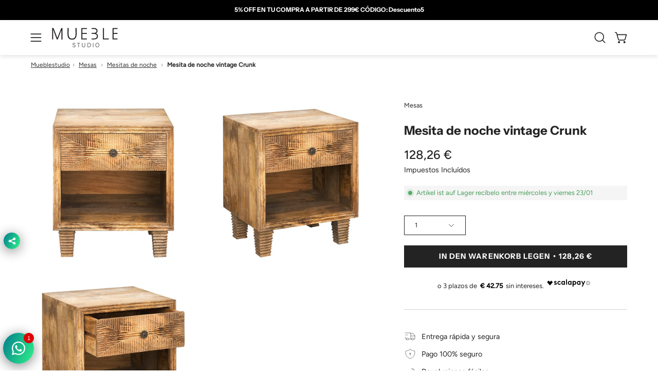

--- FILE ---
content_type: text/html; charset=utf-8
request_url: https://mueblestudio.com/de-de/products/mesita-de-noche-vintage-crunk
body_size: 53611
content:
<!doctype html>
<html class="no-js no-touch page-loading" lang="de">
<head>
  
          <meta name="google-site-verification" content="K0pmlxFoVtOmlcJmgkYj6SZaM1VNkjikCdgMvo0rM7U" />
 
        <meta name="google-site-verification" content="CNjFTyThfvuak9cs2PYQYnU4MNc0dbONICwfiiIo51Y" />
  
  
  <meta charset="utf-8">
<meta http-equiv="X-UA-Compatible" content="IE=edge">
<meta name="viewport" content="width=device-width, height=device-height, initial-scale=1.0, minimum-scale=1.0">
<link rel="canonical" href="https://mueblestudio.com/de-de/products/mesita-de-noche-vintage-crunk"><link rel="preconnect" href="https://fonts.shopifycdn.com" crossorigin><link rel="preload" as="font" href="//mueblestudio.com/cdn/fonts/figtree/figtree_n4.3c0838aba1701047e60be6a99a1b0a40ce9b8419.woff2" type="font/woff2" crossorigin><link rel="preload" as="font" href="//mueblestudio.com/cdn/fonts/instrument_sans/instrumentsans_n7.e4ad9032e203f9a0977786c356573ced65a7419a.woff2" type="font/woff2" crossorigin><link rel="preload" as="image" href="//mueblestudio.com/cdn/shop/t/28/assets/loading.svg?v=91665432863842511931744819960"><style data-shopify>
    :root {
      --overlay-bg: #f4f3f1;
      --overlay-bg-svg: #000;
    }
  
  .no-js.page-loading .loading-overlay,
  html:not(.page-loading) .loading-overlay { opacity: 0; visibility: hidden; pointer-events: none; animation: fadeOut 1s ease; transition: visibility 0s linear 1s; }

  .loading-overlay { position: fixed; top: 0; left: 0; z-index: 99999; width: 100vw; height: 100vh; display: flex; align-items: center; justify-content: center; background: var(--overlay-bg, var(--COLOR-BLACK-WHITE)); }</style><link rel="preload" as="image" href="//mueblestudio.com/cdn/shop/files/Mueble_logo-png_d15e4ec0-e9c4-49a4-8304-9ba7ce293b35_150x34.png?v=1743642746" data-preload="150x34"><style data-shopify>.loader__image__holder { position: absolute; top: 0; left: 0; width: 100%; height: 100%; font-size: 0; display: none; align-items: center; justify-content: center; animation: pulse-loading 2s infinite ease-in-out; }
    .loader__image__holder:has(.loader__image--fallback) { animation: none; }
    .loading-image .loader__image__holder { display: flex; }
    .loader__image { max-width: 150px; height: auto; object-fit: contain; }
    .loading-image .loader__image--fallback { width: 150px; height: 150px; max-width: 150px; mask: var(--loading-svg) center center/contain no-repeat; background: var(--overlay-bg-svg, var(--COLOR-WHITE-BLACK)); }</style><script>
    const loadingAppearance = "once";
    const loaded = sessionStorage.getItem('loaded');

    if (loadingAppearance === 'once') {
      if (loaded === null) {
        sessionStorage.setItem('loaded', true);
        document.documentElement.classList.add('loading-image');
      }
    } else {
      document.documentElement.classList.add('loading-image');
    }
  </script><link rel="shortcut icon" href="//mueblestudio.com/cdn/shop/files/Untitled_design_14_32x32.png?v=1676095834" type="image/png">
<title>Mesita de noche vintage Crunk
  
  
   &ndash; Mueblestudio</title><meta name="description" content="Mesita de noche que nos gusta mucho por su diseño.Fabricada en madera de mango maciza y tallada de manera artesanal. Tiene un cajón en la parte central con un pequeño tirador metálico.Dimensiones:Ancho 44.50 cmsProfundidad 37.50 cmsAltura 52 cms">
      <link rel="canonical" href="https://mueblestudio.com/de-de/products/mesita-de-noche-vintage-crunk" />
    


<meta property="og:site_name" content="Mueblestudio">
<meta property="og:url" content="https://mueblestudio.com/de-de/products/mesita-de-noche-vintage-crunk">
<meta property="og:title" content="Mesita de noche vintage Crunk">
<meta property="og:type" content="product">
<meta property="og:description" content="Mesita de noche que nos gusta mucho por su diseño.Fabricada en madera de mango maciza y tallada de manera artesanal. Tiene un cajón en la parte central con un pequeño tirador metálico.Dimensiones:Ancho 44.50 cmsProfundidad 37.50 cmsAltura 52 cms"><meta property="og:image" content="http://mueblestudio.com/cdn/shop/products/12479.jpg?v=1674865303">
  <meta property="og:image:secure_url" content="https://mueblestudio.com/cdn/shop/products/12479.jpg?v=1674865303">
  <meta property="og:image:width" content="800">
  <meta property="og:image:height" content="800"><meta property="og:price:amount" content="128,26">
  <meta property="og:price:currency" content="EUR"><meta name="twitter:card" content="summary_large_image">
<meta name="twitter:title" content="Mesita de noche vintage Crunk">
<meta name="twitter:description" content="Mesita de noche que nos gusta mucho por su diseño.Fabricada en madera de mango maciza y tallada de manera artesanal. Tiene un cajón en la parte central con un pequeño tirador metálico.Dimensiones:Ancho 44.50 cmsProfundidad 37.50 cmsAltura 52 cms"><style data-shopify>@font-face {
  font-family: "Instrument Sans";
  font-weight: 700;
  font-style: normal;
  font-display: swap;
  src: url("//mueblestudio.com/cdn/fonts/instrument_sans/instrumentsans_n7.e4ad9032e203f9a0977786c356573ced65a7419a.woff2") format("woff2"),
       url("//mueblestudio.com/cdn/fonts/instrument_sans/instrumentsans_n7.b9e40f166fb7639074ba34738101a9d2990bb41a.woff") format("woff");
}

    @font-face {
  font-family: Figtree;
  font-weight: 400;
  font-style: normal;
  font-display: swap;
  src: url("//mueblestudio.com/cdn/fonts/figtree/figtree_n4.3c0838aba1701047e60be6a99a1b0a40ce9b8419.woff2") format("woff2"),
       url("//mueblestudio.com/cdn/fonts/figtree/figtree_n4.c0575d1db21fc3821f17fd6617d3dee552312137.woff") format("woff");
}

    
    @font-face {
  font-family: Pacifico;
  font-weight: 400;
  font-style: normal;
  font-display: swap;
  src: url("//mueblestudio.com/cdn/fonts/pacifico/pacifico_n4.70d15be9aa2255257fe626d87fbc1ed38436b047.woff2") format("woff2"),
       url("//mueblestudio.com/cdn/fonts/pacifico/pacifico_n4.a3007cff6385e4e75c208a720cd121ff3558d293.woff") format("woff");
}


    
      @font-face {
  font-family: "Instrument Sans";
  font-weight: 700;
  font-style: normal;
  font-display: swap;
  src: url("//mueblestudio.com/cdn/fonts/instrument_sans/instrumentsans_n7.e4ad9032e203f9a0977786c356573ced65a7419a.woff2") format("woff2"),
       url("//mueblestudio.com/cdn/fonts/instrument_sans/instrumentsans_n7.b9e40f166fb7639074ba34738101a9d2990bb41a.woff") format("woff");
}

    

    
      @font-face {
  font-family: "Instrument Sans";
  font-weight: 400;
  font-style: normal;
  font-display: swap;
  src: url("//mueblestudio.com/cdn/fonts/instrument_sans/instrumentsans_n4.db86542ae5e1596dbdb28c279ae6c2086c4c5bfa.woff2") format("woff2"),
       url("//mueblestudio.com/cdn/fonts/instrument_sans/instrumentsans_n4.510f1b081e58d08c30978f465518799851ef6d8b.woff") format("woff");
}

    

    

    
      @font-face {
  font-family: Figtree;
  font-weight: 300;
  font-style: normal;
  font-display: swap;
  src: url("//mueblestudio.com/cdn/fonts/figtree/figtree_n3.e4cc0323f8b9feb279bf6ced9d868d88ce80289f.woff2") format("woff2"),
       url("//mueblestudio.com/cdn/fonts/figtree/figtree_n3.db79ac3fb83d054d99bd79fccf8e8782b5cf449e.woff") format("woff");
}

    

    
      @font-face {
  font-family: Figtree;
  font-weight: 500;
  font-style: normal;
  font-display: swap;
  src: url("//mueblestudio.com/cdn/fonts/figtree/figtree_n5.3b6b7df38aa5986536945796e1f947445832047c.woff2") format("woff2"),
       url("//mueblestudio.com/cdn/fonts/figtree/figtree_n5.f26bf6dcae278b0ed902605f6605fa3338e81dab.woff") format("woff");
}

    

    
      @font-face {
  font-family: Figtree;
  font-weight: 400;
  font-style: italic;
  font-display: swap;
  src: url("//mueblestudio.com/cdn/fonts/figtree/figtree_i4.89f7a4275c064845c304a4cf8a4a586060656db2.woff2") format("woff2"),
       url("//mueblestudio.com/cdn/fonts/figtree/figtree_i4.6f955aaaafc55a22ffc1f32ecf3756859a5ad3e2.woff") format("woff");
}

    

    
      @font-face {
  font-family: Figtree;
  font-weight: 700;
  font-style: italic;
  font-display: swap;
  src: url("//mueblestudio.com/cdn/fonts/figtree/figtree_i7.06add7096a6f2ab742e09ec7e498115904eda1fe.woff2") format("woff2"),
       url("//mueblestudio.com/cdn/fonts/figtree/figtree_i7.ee584b5fcaccdbb5518c0228158941f8df81b101.woff") format("woff");
}

    

    
:root {--COLOR-PRIMARY-OPPOSITE: #ffffff;
      --COLOR-PRIMARY-LIGHTEN-DARKEN-ALPHA-20: rgba(61, 61, 61, 0.2);
      --COLOR-PRIMARY-LIGHTEN-DARKEN-ALPHA-30: rgba(61, 61, 61, 0.3);

      --PRIMARY-BUTTONS-COLOR-BG: #232323;
      --PRIMARY-BUTTONS-COLOR-TEXT: #ffffff;
      --PRIMARY-BUTTONS-COLOR-TEXT-ALPHA-10: rgba(255, 255, 255, 0.1);
      --PRIMARY-BUTTONS-COLOR-BORDER: #232323;
      --PRIMARY-BUTTONS-COLOR-HOVER: rgba(255, 255, 255, 0.2);

      --PRIMARY-BUTTONS-COLOR-LIGHTEN-DARKEN: #3d3d3d;

      --PRIMARY-BUTTONS-COLOR-ALPHA-05: rgba(35, 35, 35, 0.05);
      --PRIMARY-BUTTONS-COLOR-ALPHA-10: rgba(35, 35, 35, 0.1);
      --PRIMARY-BUTTONS-COLOR-ALPHA-50: rgba(35, 35, 35, 0.5);--COLOR-SECONDARY-OPPOSITE: #000000;
      --COLOR-SECONDARY-OPPOSITE-ALPHA-20: rgba(0, 0, 0, 0.2);
      --COLOR-SECONDARY-LIGHTEN-DARKEN-ALPHA-20: rgba(230, 230, 230, 0.2);
      --COLOR-SECONDARY-LIGHTEN-DARKEN-ALPHA-30: rgba(230, 230, 230, 0.3);

      --SECONDARY-BUTTONS-COLOR-BG: #ffffff;
      --SECONDARY-BUTTONS-COLOR-TEXT: #000000;
      --SECONDARY-BUTTONS-COLOR-TEXT-ALPHA-10: rgba(0, 0, 0, 0.1);
      --SECONDARY-BUTTONS-COLOR-BORDER: #ffffff;

      --SECONDARY-BUTTONS-COLOR-ALPHA-05: rgba(255, 255, 255, 0.05);
      --SECONDARY-BUTTONS-COLOR-ALPHA-10: rgba(255, 255, 255, 0.1);
      --SECONDARY-BUTTONS-COLOR-ALPHA-50: rgba(255, 255, 255, 0.5);--OUTLINE-BUTTONS-PRIMARY-BG: transparent;
      --OUTLINE-BUTTONS-PRIMARY-TEXT: #232323;
      --OUTLINE-BUTTONS-PRIMARY-TEXT-ALPHA-10: rgba(35, 35, 35, 0.1);
      --OUTLINE-BUTTONS-PRIMARY-BORDER: #232323;
      --OUTLINE-BUTTONS-PRIMARY-BG-HOVER: rgba(61, 61, 61, 0.2);

      --OUTLINE-BUTTONS-SECONDARY-BG: transparent;
      --OUTLINE-BUTTONS-SECONDARY-TEXT: #ffffff;
      --OUTLINE-BUTTONS-SECONDARY-TEXT-ALPHA-10: rgba(255, 255, 255, 0.1);
      --OUTLINE-BUTTONS-SECONDARY-BORDER: #ffffff;
      --OUTLINE-BUTTONS-SECONDARY-BG-HOVER: rgba(230, 230, 230, 0.2);

      --OUTLINE-BUTTONS-WHITE-BG: transparent;
      --OUTLINE-BUTTONS-WHITE-TEXT: #ffffff;
      --OUTLINE-BUTTONS-WHITE-TEXT-ALPHA-10: rgba(255, 255, 255, 0.1);
      --OUTLINE-BUTTONS-WHITE-BORDER: #ffffff;

      --OUTLINE-BUTTONS-BLACK-BG: transparent;
      --OUTLINE-BUTTONS-BLACK-TEXT: #000000;
      --OUTLINE-BUTTONS-BLACK-TEXT-ALPHA-10: rgba(0, 0, 0, 0.1);
      --OUTLINE-BUTTONS-BLACK-BORDER: #000000;--OUTLINE-SOLID-BUTTONS-PRIMARY-BG: #232323;
      --OUTLINE-SOLID-BUTTONS-PRIMARY-TEXT: #ffffff;
      --OUTLINE-SOLID-BUTTONS-PRIMARY-TEXT-ALPHA-10: rgba(255, 255, 255, 0.1);
      --OUTLINE-SOLID-BUTTONS-PRIMARY-BORDER: #ffffff;
      --OUTLINE-SOLID-BUTTONS-PRIMARY-BG-HOVER: rgba(255, 255, 255, 0.2);

      --OUTLINE-SOLID-BUTTONS-SECONDARY-BG: #ffffff;
      --OUTLINE-SOLID-BUTTONS-SECONDARY-TEXT: #000000;
      --OUTLINE-SOLID-BUTTONS-SECONDARY-TEXT-ALPHA-10: rgba(0, 0, 0, 0.1);
      --OUTLINE-SOLID-BUTTONS-SECONDARY-BORDER: #000000;
      --OUTLINE-SOLID-BUTTONS-SECONDARY-BG-HOVER: rgba(0, 0, 0, 0.2);

      --OUTLINE-SOLID-BUTTONS-WHITE-BG: #ffffff;
      --OUTLINE-SOLID-BUTTONS-WHITE-TEXT: #000000;
      --OUTLINE-SOLID-BUTTONS-WHITE-TEXT-ALPHA-10: rgba(0, 0, 0, 0.1);
      --OUTLINE-SOLID-BUTTONS-WHITE-BORDER: #000000;

      --OUTLINE-SOLID-BUTTONS-BLACK-BG: #000000;
      --OUTLINE-SOLID-BUTTONS-BLACK-TEXT: #ffffff;
      --OUTLINE-SOLID-BUTTONS-BLACK-TEXT-ALPHA-10: rgba(255, 255, 255, 0.1);
      --OUTLINE-SOLID-BUTTONS-BLACK-BORDER: #ffffff;--COLOR-HEADING: #232323;
      --COLOR-TEXT: #232323;
      --COLOR-TEXT-DARKEN: #000000;
      --COLOR-TEXT-LIGHTEN: #565656;
      --COLOR-TEXT-ALPHA-5: rgba(35, 35, 35, 0.05);
      --COLOR-TEXT-ALPHA-8: rgba(35, 35, 35, 0.08);
      --COLOR-TEXT-ALPHA-10: rgba(35, 35, 35, 0.1);
      --COLOR-TEXT-ALPHA-15: rgba(35, 35, 35, 0.15);
      --COLOR-TEXT-ALPHA-20: rgba(35, 35, 35, 0.2);
      --COLOR-TEXT-ALPHA-25: rgba(35, 35, 35, 0.25);
      --COLOR-TEXT-ALPHA-50: rgba(35, 35, 35, 0.5);
      --COLOR-TEXT-ALPHA-60: rgba(35, 35, 35, 0.6);
      --COLOR-TEXT-ALPHA-85: rgba(35, 35, 35, 0.85);

      --COLOR-BG: #ffffff;
      --COLOR-BG-ALPHA-25: rgba(255, 255, 255, 0.25);
      --COLOR-BG-ALPHA-35: rgba(255, 255, 255, 0.35);
      --COLOR-BG-ALPHA-60: rgba(255, 255, 255, 0.6);
      --COLOR-BG-ALPHA-65: rgba(255, 255, 255, 0.65);
      --COLOR-BG-ALPHA-85: rgba(255, 255, 255, 0.85);
      --COLOR-BG-DARKEN: #e6e6e6;
      --COLOR-BG-LIGHTEN-DARKEN: #e6e6e6;
      --COLOR-BG-LIGHTEN-DARKEN-SHIMMER-BG: #fafafa;
      --COLOR-BG-LIGHTEN-DARKEN-SHIMMER-EFFECT: #f5f5f5;
      --COLOR-BG-LIGHTEN-DARKEN-SHIMMER-ENHANCEMENT: #000000;
      --COLOR-BG-LIGHTEN-DARKEN-FOREGROUND: #f7f7f7;
      --COLOR-BG-LIGHTEN-DARKEN-HIGHLIGHT: #f4f3f1;
      --COLOR-BG-LIGHTEN-DARKEN-SEARCH-LOADER: #cccccc;
      --COLOR-BG-LIGHTEN-DARKEN-SEARCH-LOADER-LINE: #e6e6e6;
      --COLOR-BG-LIGHTEN-DARKEN-2: #cdcdcd;
      --COLOR-BG-LIGHTEN-DARKEN-3: #c0c0c0;
      --COLOR-BG-LIGHTEN-DARKEN-4: #b3b3b3;
      --COLOR-BG-LIGHTEN-DARKEN-5: #a6a6a6;
      --COLOR-BG-LIGHTEN-DARKEN-6: #9a9a9a;
      --COLOR-BG-LIGHTEN-DARKEN-CONTRAST: #b3b3b3;
      --COLOR-BG-LIGHTEN-DARKEN-CONTRAST-2: #a6a6a6;
      --COLOR-BG-LIGHTEN-DARKEN-CONTRAST-3: #999999;
      --COLOR-BG-LIGHTEN-DARKEN-CONTRAST-4: #8c8c8c;
      --COLOR-BG-LIGHTEN-DARKEN-CONTRAST-5: #808080;
      --COLOR-BG-LIGHTEN-DARKEN-CONTRAST-6: #737373;

      --COLOR-BG-SECONDARY: #f4f3f1;
      --COLOR-BG-SECONDARY-LIGHTEN-DARKEN: #dedbd4;
      --COLOR-BG-SECONDARY-LIGHTEN-DARKEN-CONTRAST: #817865;

      --COLOR-INPUT-BG: #ffffff;

      --COLOR-ACCENT: #f4f3f1;
      --COLOR-ACCENT-TEXT: #000;
      --COLOR-ACCENT-MIX-ALPHA: rgba(122, 122, 121, 0.25);

      --COLOR-BORDER: #d3d3d3;
      --COLOR-BORDER-ALPHA-15: rgba(211, 211, 211, 0.15);
      --COLOR-BORDER-ALPHA-30: rgba(211, 211, 211, 0.3);
      --COLOR-BORDER-ALPHA-50: rgba(211, 211, 211, 0.5);
      --COLOR-BORDER-ALPHA-65: rgba(211, 211, 211, 0.65);
      --COLOR-BORDER-LIGHTEN-DARKEN: #868686;
      --COLOR-BORDER-HAIRLINE: #f7f7f7;

      --COLOR-SALE-BG: #d02e2e;
      --COLOR-SALE-TEXT: #ffffff;
      --COLOR-CUSTOM-BG: #ffffff;
      --COLOR-CUSTOM-TEXT: #000000;
      --COLOR-SOLD-BG: #0b0b0b;
      --COLOR-SOLD-TEXT: #d3d3d3;
      --COLOR-SAVING-BG: #d02e2e;
      --COLOR-SAVING-TEXT: #ffffff;

      --COLOR-WHITE-BLACK: #fff;
      --COLOR-BLACK-WHITE: #000;
      --COLOR-BLACK-WHITE-ALPHA-25: rgba(0, 0, 0, 0.25);
      --COLOR-BLACK-WHITE-ALPHA-34: rgba(0, 0, 0, 0.34);
      --COLOR-BG-OVERLAY: rgba(255, 255, 255, 0.5);--COLOR-DISABLED-GREY: rgba(35, 35, 35, 0.05);
      --COLOR-DISABLED-GREY-DARKEN: rgba(35, 35, 35, 0.45);
      --COLOR-ERROR: #D02E2E;
      --COLOR-ERROR-BG: #f3cbcb;
      --COLOR-SUCCESS: #56AD6A;
      --COLOR-SUCCESS-BG: #ECFEF0;
      --COLOR-WARN: #ECBD5E;
      --COLOR-TRANSPARENT: rgba(255, 255, 255, 0);

      --COLOR-WHITE: #ffffff;
      --COLOR-WHITE-DARKEN: #f2f2f2;
      --COLOR-WHITE-ALPHA-10: rgba(255, 255, 255, 0.1);
      --COLOR-WHITE-ALPHA-20: rgba(255, 255, 255, 0.2);
      --COLOR-WHITE-ALPHA-25: rgba(255, 255, 255, 0.25);
      --COLOR-WHITE-ALPHA-50: rgba(255, 255, 255, 0.5);
      --COLOR-WHITE-ALPHA-60: rgba(255, 255, 255, 0.6);
      --COLOR-BLACK: #000000;
      --COLOR-BLACK-LIGHTEN: #1a1a1a;
      --COLOR-BLACK-ALPHA-05: rgba(0, 0, 0, 0.05);
      --COLOR-BLACK-ALPHA-10: rgba(0, 0, 0, 0.1);
      --COLOR-BLACK-ALPHA-20: rgba(0, 0, 0, 0.2);
      --COLOR-BLACK-ALPHA-25: rgba(0, 0, 0, 0.25);
      --COLOR-BLACK-ALPHA-50: rgba(0, 0, 0, 0.5);
      --COLOR-BLACK-ALPHA-60: rgba(0, 0, 0, 0.6);--FONT-STACK-BODY: Figtree, sans-serif;
      --FONT-STYLE-BODY: normal;
      --FONT-STYLE-BODY-ITALIC: italic;
      --FONT-ADJUST-BODY: 0.9;

      --FONT-WEIGHT-BODY: 400;
      --FONT-WEIGHT-BODY-LIGHT: 300;
      --FONT-WEIGHT-BODY-MEDIUM: 700;
      --FONT-WEIGHT-BODY-BOLD: 500;

      --FONT-STACK-HEADING: "Instrument Sans", sans-serif;
      --FONT-STYLE-HEADING: normal;
      --FONT-STYLE-HEADING-ITALIC: italic;
      --FONT-ADJUST-HEADING: 0.6;

      --FONT-WEIGHT-HEADING: 700;
      --FONT-WEIGHT-HEADING-LIGHT: 400;
      --FONT-WEIGHT-HEADING-MEDIUM: 500;
      --FONT-WEIGHT-HEADING-BOLD: 700;

      --FONT-STACK-NAV: Figtree, sans-serif;
      --FONT-STYLE-NAV: normal;
      --FONT-STYLE-NAV-ITALIC: italic;
      --FONT-ADJUST-NAV: 0.9;
      --FONT-ADJUST-NAV-TOP-LEVEL: 0.8;

      --FONT-WEIGHT-NAV: 400;
      --FONT-WEIGHT-NAV-LIGHT: 300;
      --FONT-WEIGHT-NAV-MEDIUM: 700;
      --FONT-WEIGHT-NAV-BOLD: 500;

      --FONT-ADJUST-PRODUCT-GRID: 1.0;
      --FONT-ADJUST-PRODUCT-GRID-HEADING: 0.9;

      --FONT-ADJUST-BADGES: 1.0;

      --FONT-STACK-BUTTON: "Instrument Sans", sans-serif;
      --FONT-STYLE-BUTTON: normal;
      --FONT-STYLE-BUTTON-ITALIC: italic;
      --FONT-ADJUST-SMALL-BUTTON: 0.9;
      --FONT-ADJUST-MEDIUM-BUTTON: 0.9;
      --FONT-ADJUST-LARGE-BUTTON: 0.9;

      --FONT-WEIGHT-BUTTON: 700;
      --FONT-WEIGHT-BUTTON-MEDIUM: 500;
      --FONT-WEIGHT-BUTTON-BOLD: 700;

      --FONT-STACK-SUBHEADING: "SF Mono", Menlo, Consolas, Monaco, Liberation Mono, Lucida Console, monospace, Apple Color Emoji, Segoe UI Emoji, Segoe UI Symbol;
      --FONT-STYLE-SUBHEADING: normal;
      --FONT-ADJUST-SUBHEADING: 0.95;

      --FONT-WEIGHT-SUBHEADING: 400;
      --FONT-WEIGHT-SUBHEADING-BOLD: 600;

      --FONT-STACK-LABEL: Figtree, sans-serif;
      --FONT-STYLE-LABEL: normal;
      --FONT-ADJUST-LABEL: 0.65;

      --FONT-STACK-HIGHLIGHT: Pacifico, cursive;
      --FONT-STYLE-HIGHLIGHT: normal;
      --FONT-WEIGHT-HIGHLIGHT: 400;

      --FONT-WEIGHT-LABEL: 500;

      --LETTER-SPACING-NAV: 0.05em;
      --LETTER-SPACING-HEADING: 0.0em;
      --LETTER-SPACING-SUBHEADING: 0.1em;
      --LETTER-SPACING-BUTTON: 0.075em;
      --LETTER-SPACING-LABEL: 0.05em;

      --BUTTON-TEXT-CAPS: uppercase;
      --HEADING-TEXT-CAPS: none;
      --SUBHEADING-TEXT-CAPS: uppercase;
      --LABEL-TEXT-CAPS: uppercase;--FONT-SIZE-INPUT: 1rem;--RADIUS: 0px;
      --RADIUS-SMALL: 0px;
      --RADIUS-TINY: 0px;
      --RADIUS-CHECKBOX: 0px;
      --RADIUS-TEXTAREA: 0px;--RADIUS-BADGE: 0px;--PRODUCT-MEDIA-PADDING-TOP: 100%;--BORDER-WIDTH: 1px;--STROKE-WIDTH: 12px;--SITE-WIDTH: 1440px;
      --SITE-WIDTH-NARROW: 840px;

      
      --SMALL-BUTTON-WIDTH: 50px;
      --MEDIUM-BUTTON-WIDTH: 150px;
      --LARGE-BUTTON-WIDTH: 200px;
      --SMALL-BUTTON-HEIGHT: 20px;
      --MEDIUM-BUTTON-HEIGHT: 20px;
      --LARGE-BUTTON-HEIGHT: 20px;--COLOR-UPSELLS-BG: #f4f3f1;
      --COLOR-UPSELLS-TEXT: #0B0B0B;
      --COLOR-UPSELLS-TEXT-LIGHTEN: #3e3e3e;
      --COLOR-UPSELLS-DISABLED-GREY-DARKEN: rgba(11, 11, 11, 0.45);
      --UPSELLS-HEIGHT: 100px;
      --UPSELLS-IMAGE-WIDTH: 30%;--ICON-ARROW-RIGHT: url( "//mueblestudio.com/cdn/shop/t/28/assets/icon-chevron-right.svg?v=115618353204357621731744819960" );--loading-svg: url( "//mueblestudio.com/cdn/shop/t/28/assets/loading.svg?v=91665432863842511931744819960" );
      --icon-check: url( "//mueblestudio.com/cdn/shop/t/28/assets/icon-check.svg?v=175316081881880408121744819960" );
      --icon-check-swatch: url( "//mueblestudio.com/cdn/shop/t/28/assets/icon-check-swatch.svg?v=131897745589030387781744819960" );
      --icon-zoom-in: url( "//mueblestudio.com/cdn/shop/t/28/assets/icon-zoom-in.svg?v=157433013461716915331744819960" );
      --icon-zoom-out: url( "//mueblestudio.com/cdn/shop/t/28/assets/icon-zoom-out.svg?v=164909107869959372931744819960" );--collection-sticky-bar-height: 0px;
      --collection-image-padding-top: 60%;

      --drawer-width: 400px;
      --drawer-transition: transform 0.4s cubic-bezier(0.46, 0.01, 0.32, 1);--gutter: 60px;
      --gutter-mobile: 20px;
      --grid-gutter: 20px;
      --grid-gutter-mobile: 35px;--inner: 20px;
      --inner-tablet: 18px;
      --inner-mobile: 16px;--grid: repeat(4, minmax(0, 1fr));
      --grid-tablet: repeat(3, minmax(0, 1fr));
      --grid-mobile: repeat(2, minmax(0, 1fr));
      --megamenu-grid: repeat(4, minmax(0, 1fr));
      --grid-row: 1 / span 4;--scrollbar-width: 0px;--overlay: #000;
      --overlay-opacity: 1;--swatch-width: 38px;
      --swatch-height: 26px;
      --swatch-size: 32px;
      --swatch-size-mobile: 30px;

      
      --move-offset: 20px;

      
      --autoplay-speed: 2200ms;
    }

    
</style><link href="//mueblestudio.com/cdn/shop/t/28/assets/theme.css?v=145285776103747332041746538843" rel="stylesheet" type="text/css" media="all" /><script
  type="text/javascript"
>
    if (window.MSInputMethodContext && document.documentMode) {
      var scripts = document.getElementsByTagName('script')[0];
      var polyfill = document.createElement("script");
      polyfill.defer = true;
      polyfill.src = "//mueblestudio.com/cdn/shop/t/28/assets/ie11.js?v=164037955086922138091744819960";

      scripts.parentNode.insertBefore(polyfill, scripts);

      document.documentElement.classList.add('ie11');
    } else {
      document.documentElement.className = document.documentElement.className.replace('no-js', 'js');
    }

    let root = '/de-de';
    if (root[root.length - 1] !== '/') {
      root = `${root}/`;
    }

    window.theme = {
      routes: {
        root: root,
        cart_url: "\/de-de\/cart",
        cart_add_url: "\/de-de\/cart\/add",
        cart_change_url: "\/de-de\/cart\/change",
        shop_url: "https:\/\/mueblestudio.com",
        searchUrl: '/de-de/search',
        predictiveSearchUrl: '/de-de/search/suggest',
        product_recommendations_url: "\/de-de\/recommendations\/products"
      },
      assets: {
        photoswipe: '//mueblestudio.com/cdn/shop/t/28/assets/photoswipe.js?v=162613001030112971491744819960',
        smoothscroll: '//mueblestudio.com/cdn/shop/t/28/assets/smoothscroll.js?v=37906625415260927261744819960',
        no_image: "//mueblestudio.com/cdn/shop/files/Mueble_logo-png_d15e4ec0-e9c4-49a4-8304-9ba7ce293b35_1024x.png?v=1743642746",
        swatches: '//mueblestudio.com/cdn/shop/t/28/assets/swatches.json?v=134147778602050078801746554369',
        base: "//mueblestudio.com/cdn/shop/t/28/assets/"
      },
      strings: {
        add_to_cart: "In den Warenkorb legen",
        cart_acceptance_error: "Sie müssen unsere Allgemeinen Geschäftsbedingungen akzeptieren.",
        cart_empty: "Ihr Einkaufswagen ist leer.",
        cart_price: "Preis",
        cart_quantity: "Menge",
        cart_items_one: "{{ count }} Gegenstand",
        cart_items_many: "{{ count }} Gegenstände",
        cart_title: "Einkaufswagen",
        cart_total: "Gesamt",
        continue_shopping: "Mit dem Einkaufen fortfahren",
        free: "Kostenlos",
        limit_error: "Sorry, sieht so aus, als hätten wir nicht genug von diesem Produkt.",
        preorder: "Vorbestellen",
        remove: "Entfernen",
        sale_badge_text: "Verkauf",
        saving_badge: "Sparen Sie {{ discount }}",
        saving_up_to_badge: "Sparen Sie bis zu {{ discount }}",
        sold_out: "Ausverkauft",
        subscription: "Abonnement",
        unavailable: "Nicht verfügbar",
        unit_price_label: "Stückpreis",
        unit_price_separator: "pro",
        zero_qty_error: "Menge muss größer als 0 sein.",
        delete_confirm: "Bist du sicher, dass du diese Adresse löschen möchtest?",
        newsletter_product_availability: "Benachrichtigen Sie mich, wenn es verfügbar ist"
      },
      icons: {
        close: '<svg aria-hidden="true" focusable="false" role="presentation" class="icon icon-close" viewBox="0 0 192 192"><path d="M150 42 42 150M150 150 42 42" stroke="currentColor" stroke-linecap="round" stroke-linejoin="round"/></svg>'
      },
      settings: {
        animationsEnabled: true,
        cartType: "drawer",
        enableAcceptTerms: false,
        enableInfinityScroll: true,
        enablePaymentButton: false,
        gridImageSize: "contain",
        gridImageAspectRatio: 1,
        mobileMenuBehaviour: "link",
        productGridHover: "image",
        savingBadgeType: "percentage",
        showSaleBadge: true,
        showSoldBadge: true,
        showSavingBadge: true,
        quickBuy: "quick_buy",
        suggestArticles: false,
        suggestCollections: true,
        suggestProducts: true,
        suggestPages: false,
        suggestionsResultsLimit: 5,
        currency_code_enable: false,
        hideInventoryCount: true,
        colorSwatchesType: "theme",
        atcButtonShowPrice: true,
        buynowButtonColor: "btn--white",
        buynowButtonStyle: "btn--solid-border",
        buynowButtonSize: "btn--medium",
        mobileMenuType: "new",
      },
      sizes: {
        mobile: 480,
        small: 768,
        large: 1024,
        widescreen: 1440
      },
      moneyFormat: "{{amount_with_comma_separator}} €",
      moneyWithCurrencyFormat: "{{amount_with_comma_separator}} € EUR",
      subtotal: 0,
      current_iso_code: "EUR",
      info: {
        name: 'Palo Alto'
      },
      version: '6.2.0'
    };
    window.PaloAlto = window.PaloAlto || {};
    window.slate = window.slate || {};
    window.isHeaderTransparent = false;
    window.stickyHeaderHeight = 60;
    window.lastWindowWidth = window.innerWidth || document.documentElement.clientWidth;
</script><script src="//mueblestudio.com/cdn/shop/t/28/assets/vendor.js?v=164905933048751944601744819960" defer="defer"></script>
<script src="//mueblestudio.com/cdn/shop/t/28/assets/theme.js?v=34326308044882033111744819960" defer="defer"></script><!-- Google Tag Manager -->
        <script>(function(w,d,s,l,i){w[l]=w[l]||[];w[l].push({'gtm.start':new Date().getTime(),event:'gtm.js'});var f=d.getElementsByTagName(s)[0],j=d.createElement(s),dl=l!='dataLayer'?'&l='+l:'';j.async=true;j.src='https://www.googletagmanager.com/gtm.js?id='+i+dl;f.parentNode.insertBefore(j,f);})(window,document,'script','dataLayer','GTM-KV8WQXC');</script>
        <!-- End Google Tag Manager -->

       <!-- Added by AVADA Cookies Bar -->
       <script>
   window.AVADA_COOKIES_BAR = window.AVADA_COOKIES_BAR || {};
   window.AVADA_COOKIES_BAR.shopId = 'LTcgVINc7JxPvNujSEaH';
   window.AVADA_COOKIES_BAR.status = false;
   AVADA_COOKIES_BAR ={"agreeBtnBorder":"#2C332F","specificRegions":{"pipeda":false,"appi":false,"lgpd":false,"gdpr":false,"ccpa":false},"denyTextColor":"#2C332F","desktopPosition":"bottom","privacyLinkColor":"#2C332F","agreeBtnBgColor":"#1AAC7A","customPrivacyLink":"","bgColor":"#FFFFFF","messageColor":"#2C332F","iconType":"default_icon","desktopFloatCardPosition":"bottom_left","denyButtonText":"Decline","theme":"basic","shopId":"LTcgVINc7JxPvNujSEaH","showIcon":true,"textAvada":"rgba(29, 29, 29, 0.8)","urlIcon":"","customCss":"","displayAfter":"5","mobilePositions":"bottom","message":"This website uses cookies to make sure you get the best experience with us.","textColor":"#1D1D1D","optionPolicyLink":"select","agreeButtonText":"Got it!","displayType":"full_bar","themeName":"Basic","showPrivacyPolicy":true,"agreeBtnTextColor":"#FFFFFF","iconColor":"#2C332F","showOnCountry":"all","privacyLink":"/policies/privacy-policy","textFont":"Noto+Sans","advancedSetting":false,"privacyLinkText":"Learn more","removeBranding":true,"id":"fNgrJwpckIMQGKaxtHs2"}
 </script>
       <!-- /Added by AVADA Cookies Bar -->
  
  
<script>window.performance && window.performance.mark && window.performance.mark('shopify.content_for_header.start');</script><meta id="shopify-digital-wallet" name="shopify-digital-wallet" content="/69587468601/digital_wallets/dialog">
<meta name="shopify-checkout-api-token" content="193f36b373b395b81245965c5976ddbf">
<link rel="alternate" hreflang="x-default" href="https://mueblestudio.com/products/mesita-de-noche-vintage-crunk">
<link rel="alternate" hreflang="es" href="https://mueblestudio.com/products/mesita-de-noche-vintage-crunk">
<link rel="alternate" hreflang="es-DE" href="https://mueblestudio.com/es-de/products/mesita-de-noche-vintage-crunk">
<link rel="alternate" hreflang="de-DE" href="https://mueblestudio.com/de-de/products/mesita-de-noche-vintage-crunk">
<link rel="alternate" hreflang="es-PT" href="https://mueblestudio.com/es-pt/products/mesita-de-noche-vintage-crunk">
<link rel="alternate" hreflang="pt-PT" href="https://mueblestudio.com/pt-pt/products/mesita-de-noche-vintage-crunk">
<link rel="alternate" hreflang="es-BE" href="https://mueblestudio.com/es-be/products/mesita-de-noche-vintage-crunk">
<link rel="alternate" hreflang="nl-BE" href="https://mueblestudio.com/nl-be/products/mesita-de-noche-vintage-crunk">
<link rel="alternate" hreflang="de-BE" href="https://mueblestudio.com/de-be/products/mesita-de-noche-vintage-crunk">
<link rel="alternate" hreflang="fr-FR" href="https://mueblestudio.com/fr-fr/products/mesita-de-noche-vintage-crunk">
<link rel="alternate" hreflang="es-IT" href="https://mueblestudio.com/es-it/products/mesita-de-noche-vintage-crunk">
<link rel="alternate" hreflang="it-IT" href="https://mueblestudio.com/it-it/products/mesita-de-noche-vintage-crunk">
<link rel="alternate" hreflang="es-NL" href="https://mueblestudio.com/es-nl/products/mesita-de-noche-vintage-crunk">
<link rel="alternate" hreflang="nl-NL" href="https://mueblestudio.com/nl-nl/products/mesita-de-noche-vintage-crunk">
<link rel="alternate" type="application/json+oembed" href="https://mueblestudio.com/de-de/products/mesita-de-noche-vintage-crunk.oembed">
<script async="async" src="/checkouts/internal/preloads.js?locale=de-DE"></script>
<link rel="preconnect" href="https://shop.app" crossorigin="anonymous">
<script async="async" src="https://shop.app/checkouts/internal/preloads.js?locale=de-DE&shop_id=69587468601" crossorigin="anonymous"></script>
<script id="apple-pay-shop-capabilities" type="application/json">{"shopId":69587468601,"countryCode":"ES","currencyCode":"EUR","merchantCapabilities":["supports3DS"],"merchantId":"gid:\/\/shopify\/Shop\/69587468601","merchantName":"Mueblestudio","requiredBillingContactFields":["postalAddress","email","phone"],"requiredShippingContactFields":["postalAddress","email","phone"],"shippingType":"shipping","supportedNetworks":["visa","maestro","masterCard","amex"],"total":{"type":"pending","label":"Mueblestudio","amount":"1.00"},"shopifyPaymentsEnabled":true,"supportsSubscriptions":true}</script>
<script id="shopify-features" type="application/json">{"accessToken":"193f36b373b395b81245965c5976ddbf","betas":["rich-media-storefront-analytics"],"domain":"mueblestudio.com","predictiveSearch":true,"shopId":69587468601,"locale":"de"}</script>
<script>var Shopify = Shopify || {};
Shopify.shop = "mueblestudios.myshopify.com";
Shopify.locale = "de";
Shopify.currency = {"active":"EUR","rate":"1.0"};
Shopify.country = "DE";
Shopify.theme = {"name":"JD1Works - 1.2","id":180893286739,"schema_name":"Palo Alto","schema_version":"6.2.0","theme_store_id":777,"role":"main"};
Shopify.theme.handle = "null";
Shopify.theme.style = {"id":null,"handle":null};
Shopify.cdnHost = "mueblestudio.com/cdn";
Shopify.routes = Shopify.routes || {};
Shopify.routes.root = "/de-de/";</script>
<script type="module">!function(o){(o.Shopify=o.Shopify||{}).modules=!0}(window);</script>
<script>!function(o){function n(){var o=[];function n(){o.push(Array.prototype.slice.apply(arguments))}return n.q=o,n}var t=o.Shopify=o.Shopify||{};t.loadFeatures=n(),t.autoloadFeatures=n()}(window);</script>
<script>
  window.ShopifyPay = window.ShopifyPay || {};
  window.ShopifyPay.apiHost = "shop.app\/pay";
  window.ShopifyPay.redirectState = null;
</script>
<script id="shop-js-analytics" type="application/json">{"pageType":"product"}</script>
<script defer="defer" async type="module" src="//mueblestudio.com/cdn/shopifycloud/shop-js/modules/v2/client.init-shop-cart-sync_HUjMWWU5.de.esm.js"></script>
<script defer="defer" async type="module" src="//mueblestudio.com/cdn/shopifycloud/shop-js/modules/v2/chunk.common_QpfDqRK1.esm.js"></script>
<script type="module">
  await import("//mueblestudio.com/cdn/shopifycloud/shop-js/modules/v2/client.init-shop-cart-sync_HUjMWWU5.de.esm.js");
await import("//mueblestudio.com/cdn/shopifycloud/shop-js/modules/v2/chunk.common_QpfDqRK1.esm.js");

  window.Shopify.SignInWithShop?.initShopCartSync?.({"fedCMEnabled":true,"windoidEnabled":true});

</script>
<script>
  window.Shopify = window.Shopify || {};
  if (!window.Shopify.featureAssets) window.Shopify.featureAssets = {};
  window.Shopify.featureAssets['shop-js'] = {"shop-cart-sync":["modules/v2/client.shop-cart-sync_ByUgVWtJ.de.esm.js","modules/v2/chunk.common_QpfDqRK1.esm.js"],"init-fed-cm":["modules/v2/client.init-fed-cm_CVqhkk-1.de.esm.js","modules/v2/chunk.common_QpfDqRK1.esm.js"],"shop-button":["modules/v2/client.shop-button_B0pFlqys.de.esm.js","modules/v2/chunk.common_QpfDqRK1.esm.js"],"shop-cash-offers":["modules/v2/client.shop-cash-offers_CaaeZ5wd.de.esm.js","modules/v2/chunk.common_QpfDqRK1.esm.js","modules/v2/chunk.modal_CS8dP9kO.esm.js"],"init-windoid":["modules/v2/client.init-windoid_B-gyVqfY.de.esm.js","modules/v2/chunk.common_QpfDqRK1.esm.js"],"shop-toast-manager":["modules/v2/client.shop-toast-manager_DgTeluS3.de.esm.js","modules/v2/chunk.common_QpfDqRK1.esm.js"],"init-shop-email-lookup-coordinator":["modules/v2/client.init-shop-email-lookup-coordinator_C5I212n4.de.esm.js","modules/v2/chunk.common_QpfDqRK1.esm.js"],"init-shop-cart-sync":["modules/v2/client.init-shop-cart-sync_HUjMWWU5.de.esm.js","modules/v2/chunk.common_QpfDqRK1.esm.js"],"avatar":["modules/v2/client.avatar_BTnouDA3.de.esm.js"],"pay-button":["modules/v2/client.pay-button_CJaF-UDc.de.esm.js","modules/v2/chunk.common_QpfDqRK1.esm.js"],"init-customer-accounts":["modules/v2/client.init-customer-accounts_BI_wUvuR.de.esm.js","modules/v2/client.shop-login-button_DTPR4l75.de.esm.js","modules/v2/chunk.common_QpfDqRK1.esm.js","modules/v2/chunk.modal_CS8dP9kO.esm.js"],"init-shop-for-new-customer-accounts":["modules/v2/client.init-shop-for-new-customer-accounts_C4qR5Wl-.de.esm.js","modules/v2/client.shop-login-button_DTPR4l75.de.esm.js","modules/v2/chunk.common_QpfDqRK1.esm.js","modules/v2/chunk.modal_CS8dP9kO.esm.js"],"shop-login-button":["modules/v2/client.shop-login-button_DTPR4l75.de.esm.js","modules/v2/chunk.common_QpfDqRK1.esm.js","modules/v2/chunk.modal_CS8dP9kO.esm.js"],"init-customer-accounts-sign-up":["modules/v2/client.init-customer-accounts-sign-up_SG5gYFpP.de.esm.js","modules/v2/client.shop-login-button_DTPR4l75.de.esm.js","modules/v2/chunk.common_QpfDqRK1.esm.js","modules/v2/chunk.modal_CS8dP9kO.esm.js"],"shop-follow-button":["modules/v2/client.shop-follow-button_CmMsyvrH.de.esm.js","modules/v2/chunk.common_QpfDqRK1.esm.js","modules/v2/chunk.modal_CS8dP9kO.esm.js"],"checkout-modal":["modules/v2/client.checkout-modal_tfCxQqrq.de.esm.js","modules/v2/chunk.common_QpfDqRK1.esm.js","modules/v2/chunk.modal_CS8dP9kO.esm.js"],"lead-capture":["modules/v2/client.lead-capture_Ccz5Zm6k.de.esm.js","modules/v2/chunk.common_QpfDqRK1.esm.js","modules/v2/chunk.modal_CS8dP9kO.esm.js"],"shop-login":["modules/v2/client.shop-login_BfivnucW.de.esm.js","modules/v2/chunk.common_QpfDqRK1.esm.js","modules/v2/chunk.modal_CS8dP9kO.esm.js"],"payment-terms":["modules/v2/client.payment-terms_D2Mn0eFV.de.esm.js","modules/v2/chunk.common_QpfDqRK1.esm.js","modules/v2/chunk.modal_CS8dP9kO.esm.js"]};
</script>
<script id="__st">var __st={"a":69587468601,"offset":3600,"reqid":"18d64b90-af55-4565-a233-4b962a2d9e73-1768804951","pageurl":"mueblestudio.com\/de-de\/products\/mesita-de-noche-vintage-crunk","u":"ce12c6e84fa6","p":"product","rtyp":"product","rid":8080805953849};</script>
<script>window.ShopifyPaypalV4VisibilityTracking = true;</script>
<script id="captcha-bootstrap">!function(){'use strict';const t='contact',e='account',n='new_comment',o=[[t,t],['blogs',n],['comments',n],[t,'customer']],c=[[e,'customer_login'],[e,'guest_login'],[e,'recover_customer_password'],[e,'create_customer']],r=t=>t.map((([t,e])=>`form[action*='/${t}']:not([data-nocaptcha='true']) input[name='form_type'][value='${e}']`)).join(','),a=t=>()=>t?[...document.querySelectorAll(t)].map((t=>t.form)):[];function s(){const t=[...o],e=r(t);return a(e)}const i='password',u='form_key',d=['recaptcha-v3-token','g-recaptcha-response','h-captcha-response',i],f=()=>{try{return window.sessionStorage}catch{return}},m='__shopify_v',_=t=>t.elements[u];function p(t,e,n=!1){try{const o=window.sessionStorage,c=JSON.parse(o.getItem(e)),{data:r}=function(t){const{data:e,action:n}=t;return t[m]||n?{data:e,action:n}:{data:t,action:n}}(c);for(const[e,n]of Object.entries(r))t.elements[e]&&(t.elements[e].value=n);n&&o.removeItem(e)}catch(o){console.error('form repopulation failed',{error:o})}}const l='form_type',E='cptcha';function T(t){t.dataset[E]=!0}const w=window,h=w.document,L='Shopify',v='ce_forms',y='captcha';let A=!1;((t,e)=>{const n=(g='f06e6c50-85a8-45c8-87d0-21a2b65856fe',I='https://cdn.shopify.com/shopifycloud/storefront-forms-hcaptcha/ce_storefront_forms_captcha_hcaptcha.v1.5.2.iife.js',D={infoText:'Durch hCaptcha geschützt',privacyText:'Datenschutz',termsText:'Allgemeine Geschäftsbedingungen'},(t,e,n)=>{const o=w[L][v],c=o.bindForm;if(c)return c(t,g,e,D).then(n);var r;o.q.push([[t,g,e,D],n]),r=I,A||(h.body.append(Object.assign(h.createElement('script'),{id:'captcha-provider',async:!0,src:r})),A=!0)});var g,I,D;w[L]=w[L]||{},w[L][v]=w[L][v]||{},w[L][v].q=[],w[L][y]=w[L][y]||{},w[L][y].protect=function(t,e){n(t,void 0,e),T(t)},Object.freeze(w[L][y]),function(t,e,n,w,h,L){const[v,y,A,g]=function(t,e,n){const i=e?o:[],u=t?c:[],d=[...i,...u],f=r(d),m=r(i),_=r(d.filter((([t,e])=>n.includes(e))));return[a(f),a(m),a(_),s()]}(w,h,L),I=t=>{const e=t.target;return e instanceof HTMLFormElement?e:e&&e.form},D=t=>v().includes(t);t.addEventListener('submit',(t=>{const e=I(t);if(!e)return;const n=D(e)&&!e.dataset.hcaptchaBound&&!e.dataset.recaptchaBound,o=_(e),c=g().includes(e)&&(!o||!o.value);(n||c)&&t.preventDefault(),c&&!n&&(function(t){try{if(!f())return;!function(t){const e=f();if(!e)return;const n=_(t);if(!n)return;const o=n.value;o&&e.removeItem(o)}(t);const e=Array.from(Array(32),(()=>Math.random().toString(36)[2])).join('');!function(t,e){_(t)||t.append(Object.assign(document.createElement('input'),{type:'hidden',name:u})),t.elements[u].value=e}(t,e),function(t,e){const n=f();if(!n)return;const o=[...t.querySelectorAll(`input[type='${i}']`)].map((({name:t})=>t)),c=[...d,...o],r={};for(const[a,s]of new FormData(t).entries())c.includes(a)||(r[a]=s);n.setItem(e,JSON.stringify({[m]:1,action:t.action,data:r}))}(t,e)}catch(e){console.error('failed to persist form',e)}}(e),e.submit())}));const S=(t,e)=>{t&&!t.dataset[E]&&(n(t,e.some((e=>e===t))),T(t))};for(const o of['focusin','change'])t.addEventListener(o,(t=>{const e=I(t);D(e)&&S(e,y())}));const B=e.get('form_key'),M=e.get(l),P=B&&M;t.addEventListener('DOMContentLoaded',(()=>{const t=y();if(P)for(const e of t)e.elements[l].value===M&&p(e,B);[...new Set([...A(),...v().filter((t=>'true'===t.dataset.shopifyCaptcha))])].forEach((e=>S(e,t)))}))}(h,new URLSearchParams(w.location.search),n,t,e,['guest_login'])})(!0,!0)}();</script>
<script integrity="sha256-4kQ18oKyAcykRKYeNunJcIwy7WH5gtpwJnB7kiuLZ1E=" data-source-attribution="shopify.loadfeatures" defer="defer" src="//mueblestudio.com/cdn/shopifycloud/storefront/assets/storefront/load_feature-a0a9edcb.js" crossorigin="anonymous"></script>
<script crossorigin="anonymous" defer="defer" src="//mueblestudio.com/cdn/shopifycloud/storefront/assets/shopify_pay/storefront-65b4c6d7.js?v=20250812"></script>
<script data-source-attribution="shopify.dynamic_checkout.dynamic.init">var Shopify=Shopify||{};Shopify.PaymentButton=Shopify.PaymentButton||{isStorefrontPortableWallets:!0,init:function(){window.Shopify.PaymentButton.init=function(){};var t=document.createElement("script");t.src="https://mueblestudio.com/cdn/shopifycloud/portable-wallets/latest/portable-wallets.de.js",t.type="module",document.head.appendChild(t)}};
</script>
<script data-source-attribution="shopify.dynamic_checkout.buyer_consent">
  function portableWalletsHideBuyerConsent(e){var t=document.getElementById("shopify-buyer-consent"),n=document.getElementById("shopify-subscription-policy-button");t&&n&&(t.classList.add("hidden"),t.setAttribute("aria-hidden","true"),n.removeEventListener("click",e))}function portableWalletsShowBuyerConsent(e){var t=document.getElementById("shopify-buyer-consent"),n=document.getElementById("shopify-subscription-policy-button");t&&n&&(t.classList.remove("hidden"),t.removeAttribute("aria-hidden"),n.addEventListener("click",e))}window.Shopify?.PaymentButton&&(window.Shopify.PaymentButton.hideBuyerConsent=portableWalletsHideBuyerConsent,window.Shopify.PaymentButton.showBuyerConsent=portableWalletsShowBuyerConsent);
</script>
<script data-source-attribution="shopify.dynamic_checkout.cart.bootstrap">document.addEventListener("DOMContentLoaded",(function(){function t(){return document.querySelector("shopify-accelerated-checkout-cart, shopify-accelerated-checkout")}if(t())Shopify.PaymentButton.init();else{new MutationObserver((function(e,n){t()&&(Shopify.PaymentButton.init(),n.disconnect())})).observe(document.body,{childList:!0,subtree:!0})}}));
</script>
<link id="shopify-accelerated-checkout-styles" rel="stylesheet" media="screen" href="https://mueblestudio.com/cdn/shopifycloud/portable-wallets/latest/accelerated-checkout-backwards-compat.css" crossorigin="anonymous">
<style id="shopify-accelerated-checkout-cart">
        #shopify-buyer-consent {
  margin-top: 1em;
  display: inline-block;
  width: 100%;
}

#shopify-buyer-consent.hidden {
  display: none;
}

#shopify-subscription-policy-button {
  background: none;
  border: none;
  padding: 0;
  text-decoration: underline;
  font-size: inherit;
  cursor: pointer;
}

#shopify-subscription-policy-button::before {
  box-shadow: none;
}

      </style>

<script>window.performance && window.performance.mark && window.performance.mark('shopify.content_for_header.end');</script>

<!-- Start cookieyes banner --> <script id="cookieyes" type="text/javascript" src="https://cdn-cookieyes.com/common/shopify.js"></script> 
  <script id="cookieyes" type="text/javascript" src="https://cdn-cookieyes.com/client_data/39cfc1e13ebaa791076abcb7/script.js"></script>
  <!-- End cookieyes banner -->

  
<!-- BEGIN app block: shopify://apps/scalapay-on-site-messaging/blocks/widget-embed-block/3be66716-9837-4466-bbb5-839858e44339 -->
<style></style>
<script>

    document.addEventListener('DOMContentLoaded', function () {


        // enable scalapay service
        window.scalapayConfig = window.scalapayConfig || [];

        let isCountryEnabled = function (country, countries) {

            if (!country) return true;

            return countries.split(',').map(x => x.trim().toUpperCase()).filter(Boolean).includes(`${country}`.toUpperCase());
        }

        let createWidgets = function (config, widgets, extraProps) {

            for (const widget of widgets.split('\n').map(x => x.trim()).filter(Boolean)) {
                const parts = widget.split("|").map(x => x.trim());

                if (parts.length < 3) {
                    console.warn(`Scalapay - Invalid widget configuration: ${widget}`);
                    continue;
                }

                config["type"] = parts[0];
                config["amount-selectors"] = JSON.stringify(parts.slice(2));
                config["dark-mode"] = extraProps[`${config["type"]}-dark-mode`] ?? 'never';
                config["alignment"] = extraProps[`${config["type"]}-alignment`] ?? 'left';

                window.scalapayConfig.push([parts[1], JSON.parse(JSON.stringify(config))]);
            }
        }

        const country = document.cookie
            .split("; ")
            .find((row) => row.startsWith("localization="))
            ?.split("=")[1]; // ?? widget_locale

        if (!isCountryEnabled(country, "AT,BE,FI,FR,DE,IT,NL,PT,ES,YT,RE,GF,GP,MQ")) {
            console.info(`Scalapay widget is not enabled in ${country} country.`)
        } else {
            createWidgets(
                {
                    "style": 'all: initial; display: block;',
                    "min-amount": '5',
                    "max-amount": '1500',
                    "locale": "de",
                    "currency-position": 'after',
                    "currency-display": 'symbol',
                    "merchant-token": '',
                    "amount-separator": '',
                    "hide-installments": 'false',
                    "hide-learn-more": 'false',
                },
                "",
                {
                  "product-dark-mode": 'never',
                  "cart-dark-mode": 'never',
                  "product-alignment": 'left',
                  "cart-alignment": 'left',
                }
            )
        }


    });


</script>




<!-- END app block --><!-- BEGIN app block: shopify://apps/rt-social-chat-live-chat/blocks/app-embed/9baee9b7-6929-47af-9935-05bcdc376396 --><script>
  window.roarJs = window.roarJs || {};
  roarJs.WhatsAppConfig = {
    metafields: {
      shop: "mueblestudios.myshopify.com",
      settings: {"enabled":"1","block_order":["1492096252560"],"blocks":{"1492096252560":{"disabled":"0","type":"whatsapp","number":"+34611635958","whatsapp_web":"0","name":"Veronika","label":"Support","avatar":"0","avatar_url":"https:\/\/www.gravatar.com\/avatar","online":"1","timezone":"America\/New_York","sunday":{"enabled":"1","range":"480,1050"},"monday":{"enabled":"1","range":"480,1050"},"tuesday":{"enabled":"1","range":"480,1050"},"wednesday":{"enabled":"1","range":"480,1050"},"thursday":{"enabled":"1","range":"480,1050"},"friday":{"enabled":"1","range":"480,1050"},"saturday":{"enabled":"1","range":"480,1050"},"offline":"I will be back soon","chat":{"enabled":"1","greeting":"¡Hola! Soy Veronika, del equipo de asistencia."},"message":"","page_url":"0"}},"param":{"newtab":"1","offline_disabled":"0","offline_message":"1","greeting":{"enabled":"0","message":"Hi there! How can we help you? Tap here to start chat with us.","delay":"5"},"pending":{"enabled":"1","number":"1","color":"#ffffff","background":"#dd0000"},"position":{"value":"left","bottom":"13","left":"6","right":"20"},"cta_type":"hover"},"mobile":{"enabled":"1","position":{"value":"right","bottom":"83","left":"20","right":"5"}},"style":{"gradient":"preset","pattern":"0","custom":{"color":"#ffffff","background":"#2db67c"},"icon":"10","rounded":"1"},"share":{"block_order":["facebook","twitter","whatsapp"],"blocks":{"facebook":{"type":"facebook","label":"Share on Facebook"},"twitter":{"type":"twitter","label":"Share on Twitter"},"whatsapp":{"type":"whatsapp","label":"Share on Whatsapp"}},"param":{"enabled":"1","position":"left"},"mobile":{"enabled":"1","position":"right"},"style":{"color":"#000000","background":"#ffffff"},"texts":{"button":"","message":"Mira esto, ¡es genial!"}},"charge":false,"onetime":false,"track_url":"https:\/\/haloroar.com\/app\/whatsapp\/tracking","texts":{"title":"Hola 👋","description":"Bienvenido a Vintahome Chatear y compartir. Pregúntanos cualquier cosa 🎉","note":"Normalmente respondemos en unos minutos","button":"Chatea con nosotros","placeholder":"Send a message…","emoji_search":"Search emoji…","emoji_frequently":"Frequently used","emoji_people":"People","emoji_nature":"Nature","emoji_objects":"Objects","emoji_places":"Places","emoji_symbols":"Symbols","emoji_not_found":"No emoji could be found"},"only1":"true"},
      moneyFormat: "{{amount_with_comma_separator}} €"
    }
  }
</script>

<script src="https://cdn.shopify.com/extensions/019a1460-f72e-7cbc-becc-90116917fae9/rt-whats-app-chat-live-chat-2/assets/whatsapp.js" defer></script>


<!-- END app block --><script src="https://cdn.shopify.com/extensions/86c0df0a-bd1d-4406-855a-75a34c16b913/scalapay-on-site-messaging-36/assets/scalapay.js" type="text/javascript" defer="defer"></script>
<link href="https://cdn.shopify.com/extensions/019a1460-f72e-7cbc-becc-90116917fae9/rt-whats-app-chat-live-chat-2/assets/whatsapp.css" rel="stylesheet" type="text/css" media="all">
<link href="https://monorail-edge.shopifysvc.com" rel="dns-prefetch">
<script>(function(){if ("sendBeacon" in navigator && "performance" in window) {try {var session_token_from_headers = performance.getEntriesByType('navigation')[0].serverTiming.find(x => x.name == '_s').description;} catch {var session_token_from_headers = undefined;}var session_cookie_matches = document.cookie.match(/_shopify_s=([^;]*)/);var session_token_from_cookie = session_cookie_matches && session_cookie_matches.length === 2 ? session_cookie_matches[1] : "";var session_token = session_token_from_headers || session_token_from_cookie || "";function handle_abandonment_event(e) {var entries = performance.getEntries().filter(function(entry) {return /monorail-edge.shopifysvc.com/.test(entry.name);});if (!window.abandonment_tracked && entries.length === 0) {window.abandonment_tracked = true;var currentMs = Date.now();var navigation_start = performance.timing.navigationStart;var payload = {shop_id: 69587468601,url: window.location.href,navigation_start,duration: currentMs - navigation_start,session_token,page_type: "product"};window.navigator.sendBeacon("https://monorail-edge.shopifysvc.com/v1/produce", JSON.stringify({schema_id: "online_store_buyer_site_abandonment/1.1",payload: payload,metadata: {event_created_at_ms: currentMs,event_sent_at_ms: currentMs}}));}}window.addEventListener('pagehide', handle_abandonment_event);}}());</script>
<script id="web-pixels-manager-setup">(function e(e,d,r,n,o){if(void 0===o&&(o={}),!Boolean(null===(a=null===(i=window.Shopify)||void 0===i?void 0:i.analytics)||void 0===a?void 0:a.replayQueue)){var i,a;window.Shopify=window.Shopify||{};var t=window.Shopify;t.analytics=t.analytics||{};var s=t.analytics;s.replayQueue=[],s.publish=function(e,d,r){return s.replayQueue.push([e,d,r]),!0};try{self.performance.mark("wpm:start")}catch(e){}var l=function(){var e={modern:/Edge?\/(1{2}[4-9]|1[2-9]\d|[2-9]\d{2}|\d{4,})\.\d+(\.\d+|)|Firefox\/(1{2}[4-9]|1[2-9]\d|[2-9]\d{2}|\d{4,})\.\d+(\.\d+|)|Chrom(ium|e)\/(9{2}|\d{3,})\.\d+(\.\d+|)|(Maci|X1{2}).+ Version\/(15\.\d+|(1[6-9]|[2-9]\d|\d{3,})\.\d+)([,.]\d+|)( \(\w+\)|)( Mobile\/\w+|) Safari\/|Chrome.+OPR\/(9{2}|\d{3,})\.\d+\.\d+|(CPU[ +]OS|iPhone[ +]OS|CPU[ +]iPhone|CPU IPhone OS|CPU iPad OS)[ +]+(15[._]\d+|(1[6-9]|[2-9]\d|\d{3,})[._]\d+)([._]\d+|)|Android:?[ /-](13[3-9]|1[4-9]\d|[2-9]\d{2}|\d{4,})(\.\d+|)(\.\d+|)|Android.+Firefox\/(13[5-9]|1[4-9]\d|[2-9]\d{2}|\d{4,})\.\d+(\.\d+|)|Android.+Chrom(ium|e)\/(13[3-9]|1[4-9]\d|[2-9]\d{2}|\d{4,})\.\d+(\.\d+|)|SamsungBrowser\/([2-9]\d|\d{3,})\.\d+/,legacy:/Edge?\/(1[6-9]|[2-9]\d|\d{3,})\.\d+(\.\d+|)|Firefox\/(5[4-9]|[6-9]\d|\d{3,})\.\d+(\.\d+|)|Chrom(ium|e)\/(5[1-9]|[6-9]\d|\d{3,})\.\d+(\.\d+|)([\d.]+$|.*Safari\/(?![\d.]+ Edge\/[\d.]+$))|(Maci|X1{2}).+ Version\/(10\.\d+|(1[1-9]|[2-9]\d|\d{3,})\.\d+)([,.]\d+|)( \(\w+\)|)( Mobile\/\w+|) Safari\/|Chrome.+OPR\/(3[89]|[4-9]\d|\d{3,})\.\d+\.\d+|(CPU[ +]OS|iPhone[ +]OS|CPU[ +]iPhone|CPU IPhone OS|CPU iPad OS)[ +]+(10[._]\d+|(1[1-9]|[2-9]\d|\d{3,})[._]\d+)([._]\d+|)|Android:?[ /-](13[3-9]|1[4-9]\d|[2-9]\d{2}|\d{4,})(\.\d+|)(\.\d+|)|Mobile Safari.+OPR\/([89]\d|\d{3,})\.\d+\.\d+|Android.+Firefox\/(13[5-9]|1[4-9]\d|[2-9]\d{2}|\d{4,})\.\d+(\.\d+|)|Android.+Chrom(ium|e)\/(13[3-9]|1[4-9]\d|[2-9]\d{2}|\d{4,})\.\d+(\.\d+|)|Android.+(UC? ?Browser|UCWEB|U3)[ /]?(15\.([5-9]|\d{2,})|(1[6-9]|[2-9]\d|\d{3,})\.\d+)\.\d+|SamsungBrowser\/(5\.\d+|([6-9]|\d{2,})\.\d+)|Android.+MQ{2}Browser\/(14(\.(9|\d{2,})|)|(1[5-9]|[2-9]\d|\d{3,})(\.\d+|))(\.\d+|)|K[Aa][Ii]OS\/(3\.\d+|([4-9]|\d{2,})\.\d+)(\.\d+|)/},d=e.modern,r=e.legacy,n=navigator.userAgent;return n.match(d)?"modern":n.match(r)?"legacy":"unknown"}(),u="modern"===l?"modern":"legacy",c=(null!=n?n:{modern:"",legacy:""})[u],f=function(e){return[e.baseUrl,"/wpm","/b",e.hashVersion,"modern"===e.buildTarget?"m":"l",".js"].join("")}({baseUrl:d,hashVersion:r,buildTarget:u}),m=function(e){var d=e.version,r=e.bundleTarget,n=e.surface,o=e.pageUrl,i=e.monorailEndpoint;return{emit:function(e){var a=e.status,t=e.errorMsg,s=(new Date).getTime(),l=JSON.stringify({metadata:{event_sent_at_ms:s},events:[{schema_id:"web_pixels_manager_load/3.1",payload:{version:d,bundle_target:r,page_url:o,status:a,surface:n,error_msg:t},metadata:{event_created_at_ms:s}}]});if(!i)return console&&console.warn&&console.warn("[Web Pixels Manager] No Monorail endpoint provided, skipping logging."),!1;try{return self.navigator.sendBeacon.bind(self.navigator)(i,l)}catch(e){}var u=new XMLHttpRequest;try{return u.open("POST",i,!0),u.setRequestHeader("Content-Type","text/plain"),u.send(l),!0}catch(e){return console&&console.warn&&console.warn("[Web Pixels Manager] Got an unhandled error while logging to Monorail."),!1}}}}({version:r,bundleTarget:l,surface:e.surface,pageUrl:self.location.href,monorailEndpoint:e.monorailEndpoint});try{o.browserTarget=l,function(e){var d=e.src,r=e.async,n=void 0===r||r,o=e.onload,i=e.onerror,a=e.sri,t=e.scriptDataAttributes,s=void 0===t?{}:t,l=document.createElement("script"),u=document.querySelector("head"),c=document.querySelector("body");if(l.async=n,l.src=d,a&&(l.integrity=a,l.crossOrigin="anonymous"),s)for(var f in s)if(Object.prototype.hasOwnProperty.call(s,f))try{l.dataset[f]=s[f]}catch(e){}if(o&&l.addEventListener("load",o),i&&l.addEventListener("error",i),u)u.appendChild(l);else{if(!c)throw new Error("Did not find a head or body element to append the script");c.appendChild(l)}}({src:f,async:!0,onload:function(){if(!function(){var e,d;return Boolean(null===(d=null===(e=window.Shopify)||void 0===e?void 0:e.analytics)||void 0===d?void 0:d.initialized)}()){var d=window.webPixelsManager.init(e)||void 0;if(d){var r=window.Shopify.analytics;r.replayQueue.forEach((function(e){var r=e[0],n=e[1],o=e[2];d.publishCustomEvent(r,n,o)})),r.replayQueue=[],r.publish=d.publishCustomEvent,r.visitor=d.visitor,r.initialized=!0}}},onerror:function(){return m.emit({status:"failed",errorMsg:"".concat(f," has failed to load")})},sri:function(e){var d=/^sha384-[A-Za-z0-9+/=]+$/;return"string"==typeof e&&d.test(e)}(c)?c:"",scriptDataAttributes:o}),m.emit({status:"loading"})}catch(e){m.emit({status:"failed",errorMsg:(null==e?void 0:e.message)||"Unknown error"})}}})({shopId: 69587468601,storefrontBaseUrl: "https://mueblestudio.com",extensionsBaseUrl: "https://extensions.shopifycdn.com/cdn/shopifycloud/web-pixels-manager",monorailEndpoint: "https://monorail-edge.shopifysvc.com/unstable/produce_batch",surface: "storefront-renderer",enabledBetaFlags: ["2dca8a86"],webPixelsConfigList: [{"id":"1091141971","configuration":"{\"config\":\"{\\\"google_tag_ids\\\":[\\\"AW-800087641\\\"],\\\"target_country\\\":\\\"ZZ\\\",\\\"gtag_events\\\":[{\\\"type\\\":\\\"begin_checkout\\\",\\\"action_label\\\":\\\"G-LCBJEDJQB9\\\"},{\\\"type\\\":\\\"search\\\",\\\"action_label\\\":\\\"G-LCBJEDJQB9\\\"},{\\\"type\\\":\\\"view_item\\\",\\\"action_label\\\":\\\"G-LCBJEDJQB9\\\"},{\\\"type\\\":\\\"purchase\\\",\\\"action_label\\\":[\\\"G-LCBJEDJQB9\\\",\\\"AW-800087641\\\/lN4UCITn3ZYBENm8wf0C\\\",\\\"AW-800087641\\\/rzuhCK6z5YQZENm8wf0C\\\"]},{\\\"type\\\":\\\"page_view\\\",\\\"action_label\\\":\\\"G-LCBJEDJQB9\\\"},{\\\"type\\\":\\\"add_payment_info\\\",\\\"action_label\\\":[\\\"G-LCBJEDJQB9\\\",\\\"AW-800087641\\\/RNIQCNrxrNEZENm8wf0C\\\",\\\"AW-800087641\\\/oqLwCLez5YQZENm8wf0C\\\",\\\"AW-800087641\\\/ZWsTCLSz5YQZENm8wf0C\\\"]},{\\\"type\\\":\\\"add_to_cart\\\",\\\"action_label\\\":[\\\"G-LCBJEDJQB9\\\",\\\"AW-800087641\\\/q__YCLGz5YQZENm8wf0C\\\"]}],\\\"enable_monitoring_mode\\\":false}\"}","eventPayloadVersion":"v1","runtimeContext":"OPEN","scriptVersion":"b2a88bafab3e21179ed38636efcd8a93","type":"APP","apiClientId":1780363,"privacyPurposes":[],"dataSharingAdjustments":{"protectedCustomerApprovalScopes":["read_customer_address","read_customer_email","read_customer_name","read_customer_personal_data","read_customer_phone"]}},{"id":"181272915","configuration":"{\"tagID\":\"2612743437047\"}","eventPayloadVersion":"v1","runtimeContext":"STRICT","scriptVersion":"18031546ee651571ed29edbe71a3550b","type":"APP","apiClientId":3009811,"privacyPurposes":["ANALYTICS","MARKETING","SALE_OF_DATA"],"dataSharingAdjustments":{"protectedCustomerApprovalScopes":["read_customer_address","read_customer_email","read_customer_name","read_customer_personal_data","read_customer_phone"]}},{"id":"shopify-app-pixel","configuration":"{}","eventPayloadVersion":"v1","runtimeContext":"STRICT","scriptVersion":"0450","apiClientId":"shopify-pixel","type":"APP","privacyPurposes":["ANALYTICS","MARKETING"]},{"id":"shopify-custom-pixel","eventPayloadVersion":"v1","runtimeContext":"LAX","scriptVersion":"0450","apiClientId":"shopify-pixel","type":"CUSTOM","privacyPurposes":["ANALYTICS","MARKETING"]}],isMerchantRequest: false,initData: {"shop":{"name":"Mueblestudio","paymentSettings":{"currencyCode":"EUR"},"myshopifyDomain":"mueblestudios.myshopify.com","countryCode":"ES","storefrontUrl":"https:\/\/mueblestudio.com\/de-de"},"customer":null,"cart":null,"checkout":null,"productVariants":[{"price":{"amount":128.26,"currencyCode":"EUR"},"product":{"title":"Mesita de noche vintage Crunk","vendor":"mueblestudios","id":"8080805953849","untranslatedTitle":"Mesita de noche vintage Crunk","url":"\/de-de\/products\/mesita-de-noche-vintage-crunk","type":""},"id":"44274769002809","image":{"src":"\/\/mueblestudio.com\/cdn\/shop\/products\/12479.jpg?v=1674865303"},"sku":"2542","title":"Default Title","untranslatedTitle":"Default Title"}],"purchasingCompany":null},},"https://mueblestudio.com/cdn","fcfee988w5aeb613cpc8e4bc33m6693e112",{"modern":"","legacy":""},{"shopId":"69587468601","storefrontBaseUrl":"https:\/\/mueblestudio.com","extensionBaseUrl":"https:\/\/extensions.shopifycdn.com\/cdn\/shopifycloud\/web-pixels-manager","surface":"storefront-renderer","enabledBetaFlags":"[\"2dca8a86\"]","isMerchantRequest":"false","hashVersion":"fcfee988w5aeb613cpc8e4bc33m6693e112","publish":"custom","events":"[[\"page_viewed\",{}],[\"product_viewed\",{\"productVariant\":{\"price\":{\"amount\":128.26,\"currencyCode\":\"EUR\"},\"product\":{\"title\":\"Mesita de noche vintage Crunk\",\"vendor\":\"mueblestudios\",\"id\":\"8080805953849\",\"untranslatedTitle\":\"Mesita de noche vintage Crunk\",\"url\":\"\/de-de\/products\/mesita-de-noche-vintage-crunk\",\"type\":\"\"},\"id\":\"44274769002809\",\"image\":{\"src\":\"\/\/mueblestudio.com\/cdn\/shop\/products\/12479.jpg?v=1674865303\"},\"sku\":\"2542\",\"title\":\"Default Title\",\"untranslatedTitle\":\"Default Title\"}}]]"});</script><script>
  window.ShopifyAnalytics = window.ShopifyAnalytics || {};
  window.ShopifyAnalytics.meta = window.ShopifyAnalytics.meta || {};
  window.ShopifyAnalytics.meta.currency = 'EUR';
  var meta = {"product":{"id":8080805953849,"gid":"gid:\/\/shopify\/Product\/8080805953849","vendor":"mueblestudios","type":"","handle":"mesita-de-noche-vintage-crunk","variants":[{"id":44274769002809,"price":12826,"name":"Mesita de noche vintage Crunk","public_title":null,"sku":"2542"}],"remote":false},"page":{"pageType":"product","resourceType":"product","resourceId":8080805953849,"requestId":"18d64b90-af55-4565-a233-4b962a2d9e73-1768804951"}};
  for (var attr in meta) {
    window.ShopifyAnalytics.meta[attr] = meta[attr];
  }
</script>
<script class="analytics">
  (function () {
    var customDocumentWrite = function(content) {
      var jquery = null;

      if (window.jQuery) {
        jquery = window.jQuery;
      } else if (window.Checkout && window.Checkout.$) {
        jquery = window.Checkout.$;
      }

      if (jquery) {
        jquery('body').append(content);
      }
    };

    var hasLoggedConversion = function(token) {
      if (token) {
        return document.cookie.indexOf('loggedConversion=' + token) !== -1;
      }
      return false;
    }

    var setCookieIfConversion = function(token) {
      if (token) {
        var twoMonthsFromNow = new Date(Date.now());
        twoMonthsFromNow.setMonth(twoMonthsFromNow.getMonth() + 2);

        document.cookie = 'loggedConversion=' + token + '; expires=' + twoMonthsFromNow;
      }
    }

    var trekkie = window.ShopifyAnalytics.lib = window.trekkie = window.trekkie || [];
    if (trekkie.integrations) {
      return;
    }
    trekkie.methods = [
      'identify',
      'page',
      'ready',
      'track',
      'trackForm',
      'trackLink'
    ];
    trekkie.factory = function(method) {
      return function() {
        var args = Array.prototype.slice.call(arguments);
        args.unshift(method);
        trekkie.push(args);
        return trekkie;
      };
    };
    for (var i = 0; i < trekkie.methods.length; i++) {
      var key = trekkie.methods[i];
      trekkie[key] = trekkie.factory(key);
    }
    trekkie.load = function(config) {
      trekkie.config = config || {};
      trekkie.config.initialDocumentCookie = document.cookie;
      var first = document.getElementsByTagName('script')[0];
      var script = document.createElement('script');
      script.type = 'text/javascript';
      script.onerror = function(e) {
        var scriptFallback = document.createElement('script');
        scriptFallback.type = 'text/javascript';
        scriptFallback.onerror = function(error) {
                var Monorail = {
      produce: function produce(monorailDomain, schemaId, payload) {
        var currentMs = new Date().getTime();
        var event = {
          schema_id: schemaId,
          payload: payload,
          metadata: {
            event_created_at_ms: currentMs,
            event_sent_at_ms: currentMs
          }
        };
        return Monorail.sendRequest("https://" + monorailDomain + "/v1/produce", JSON.stringify(event));
      },
      sendRequest: function sendRequest(endpointUrl, payload) {
        // Try the sendBeacon API
        if (window && window.navigator && typeof window.navigator.sendBeacon === 'function' && typeof window.Blob === 'function' && !Monorail.isIos12()) {
          var blobData = new window.Blob([payload], {
            type: 'text/plain'
          });

          if (window.navigator.sendBeacon(endpointUrl, blobData)) {
            return true;
          } // sendBeacon was not successful

        } // XHR beacon

        var xhr = new XMLHttpRequest();

        try {
          xhr.open('POST', endpointUrl);
          xhr.setRequestHeader('Content-Type', 'text/plain');
          xhr.send(payload);
        } catch (e) {
          console.log(e);
        }

        return false;
      },
      isIos12: function isIos12() {
        return window.navigator.userAgent.lastIndexOf('iPhone; CPU iPhone OS 12_') !== -1 || window.navigator.userAgent.lastIndexOf('iPad; CPU OS 12_') !== -1;
      }
    };
    Monorail.produce('monorail-edge.shopifysvc.com',
      'trekkie_storefront_load_errors/1.1',
      {shop_id: 69587468601,
      theme_id: 180893286739,
      app_name: "storefront",
      context_url: window.location.href,
      source_url: "//mueblestudio.com/cdn/s/trekkie.storefront.cd680fe47e6c39ca5d5df5f0a32d569bc48c0f27.min.js"});

        };
        scriptFallback.async = true;
        scriptFallback.src = '//mueblestudio.com/cdn/s/trekkie.storefront.cd680fe47e6c39ca5d5df5f0a32d569bc48c0f27.min.js';
        first.parentNode.insertBefore(scriptFallback, first);
      };
      script.async = true;
      script.src = '//mueblestudio.com/cdn/s/trekkie.storefront.cd680fe47e6c39ca5d5df5f0a32d569bc48c0f27.min.js';
      first.parentNode.insertBefore(script, first);
    };
    trekkie.load(
      {"Trekkie":{"appName":"storefront","development":false,"defaultAttributes":{"shopId":69587468601,"isMerchantRequest":null,"themeId":180893286739,"themeCityHash":"1830974728568412672","contentLanguage":"de","currency":"EUR","eventMetadataId":"e8fec225-1a3a-43e7-b179-709e1651181c"},"isServerSideCookieWritingEnabled":true,"monorailRegion":"shop_domain","enabledBetaFlags":["65f19447"]},"Session Attribution":{},"S2S":{"facebookCapiEnabled":false,"source":"trekkie-storefront-renderer","apiClientId":580111}}
    );

    var loaded = false;
    trekkie.ready(function() {
      if (loaded) return;
      loaded = true;

      window.ShopifyAnalytics.lib = window.trekkie;

      var originalDocumentWrite = document.write;
      document.write = customDocumentWrite;
      try { window.ShopifyAnalytics.merchantGoogleAnalytics.call(this); } catch(error) {};
      document.write = originalDocumentWrite;

      window.ShopifyAnalytics.lib.page(null,{"pageType":"product","resourceType":"product","resourceId":8080805953849,"requestId":"18d64b90-af55-4565-a233-4b962a2d9e73-1768804951","shopifyEmitted":true});

      var match = window.location.pathname.match(/checkouts\/(.+)\/(thank_you|post_purchase)/)
      var token = match? match[1]: undefined;
      if (!hasLoggedConversion(token)) {
        setCookieIfConversion(token);
        window.ShopifyAnalytics.lib.track("Viewed Product",{"currency":"EUR","variantId":44274769002809,"productId":8080805953849,"productGid":"gid:\/\/shopify\/Product\/8080805953849","name":"Mesita de noche vintage Crunk","price":"128.26","sku":"2542","brand":"mueblestudios","variant":null,"category":"","nonInteraction":true,"remote":false},undefined,undefined,{"shopifyEmitted":true});
      window.ShopifyAnalytics.lib.track("monorail:\/\/trekkie_storefront_viewed_product\/1.1",{"currency":"EUR","variantId":44274769002809,"productId":8080805953849,"productGid":"gid:\/\/shopify\/Product\/8080805953849","name":"Mesita de noche vintage Crunk","price":"128.26","sku":"2542","brand":"mueblestudios","variant":null,"category":"","nonInteraction":true,"remote":false,"referer":"https:\/\/mueblestudio.com\/de-de\/products\/mesita-de-noche-vintage-crunk"});
      }
    });


        var eventsListenerScript = document.createElement('script');
        eventsListenerScript.async = true;
        eventsListenerScript.src = "//mueblestudio.com/cdn/shopifycloud/storefront/assets/shop_events_listener-3da45d37.js";
        document.getElementsByTagName('head')[0].appendChild(eventsListenerScript);

})();</script>
  <script>
  if (!window.ga || (window.ga && typeof window.ga !== 'function')) {
    window.ga = function ga() {
      (window.ga.q = window.ga.q || []).push(arguments);
      if (window.Shopify && window.Shopify.analytics && typeof window.Shopify.analytics.publish === 'function') {
        window.Shopify.analytics.publish("ga_stub_called", {}, {sendTo: "google_osp_migration"});
      }
      console.error("Shopify's Google Analytics stub called with:", Array.from(arguments), "\nSee https://help.shopify.com/manual/promoting-marketing/pixels/pixel-migration#google for more information.");
    };
    if (window.Shopify && window.Shopify.analytics && typeof window.Shopify.analytics.publish === 'function') {
      window.Shopify.analytics.publish("ga_stub_initialized", {}, {sendTo: "google_osp_migration"});
    }
  }
</script>
<script
  defer
  src="https://mueblestudio.com/cdn/shopifycloud/perf-kit/shopify-perf-kit-3.0.4.min.js"
  data-application="storefront-renderer"
  data-shop-id="69587468601"
  data-render-region="gcp-us-east1"
  data-page-type="product"
  data-theme-instance-id="180893286739"
  data-theme-name="Palo Alto"
  data-theme-version="6.2.0"
  data-monorail-region="shop_domain"
  data-resource-timing-sampling-rate="10"
  data-shs="true"
  data-shs-beacon="true"
  data-shs-export-with-fetch="true"
  data-shs-logs-sample-rate="1"
  data-shs-beacon-endpoint="https://mueblestudio.com/api/collect"
></script>
</head><body id="mesita-de-noche-vintage-crunk" class="template-product body--rounded-corners aos-initialized palette--light  no-outline"><loading-overlay class="loading-overlay"><div class="loader loader--image">
      <div class="loader__image__holder"><img src="//mueblestudio.com/cdn/shop/files/Mueble_logo-png_d15e4ec0-e9c4-49a4-8304-9ba7ce293b35.png?v=1743642746&amp;width=300" alt="" srcset="//mueblestudio.com/cdn/shop/files/Mueble_logo-png_d15e4ec0-e9c4-49a4-8304-9ba7ce293b35.png?v=1743642746&amp;width=150 150w, //mueblestudio.com/cdn/shop/files/Mueble_logo-png_d15e4ec0-e9c4-49a4-8304-9ba7ce293b35.png?v=1743642746&amp;width=300 300w" width="300" height="68" loading="eager" sizes="150px" fetchpriority="high" class="loader__image">
</div>
    </div></loading-overlay>
<a class="in-page-link skip-link" data-skip-content href="#MainContent">Inhalt überspringen</a>

  <!-- BEGIN sections: group-header -->
<div id="shopify-section-sections--25092724621651__announcement-bar" class="shopify-section shopify-section-group-group-header announcement-bar-static"><!-- /snippets/announcement.liquid --><link href="//mueblestudio.com/cdn/shop/t/28/assets/section-announcement.css?v=20995991697193811561744819960" rel="stylesheet" type="text/css" media="all" />

  <div class="wrapper--full" data-announcement-bar>

<div
  id="announcement-bar--sections--25092724621651__announcement-bar"
  class="section-padding section-marquee"
  data-section-type="announcement-bar"
  data-section-id="sections--25092724621651__announcement-bar"
  
    data-announcement-wrapper
    
      data-aos-intersection="0"
    
  
  
    data-aos="fade"
    data-aos-anchor="#announcement-bar--sections--25092724621651__announcement-bar"
    data-aos-delay="0"
    data-aos-duration="500"
  
>
  
    <div class="ie11-error-message">
      <p>Diese Seite unterstützt Ihren Browser nur eingeschränkt. Wir empfehlen, zu Edge, Chrome, Safari oder Firefox zu wechseln.</p>
    </div>
  
<style data-shopify>/* Prevent CLS on page load */
        :root {
          --announcement-height: calc(0.75rem * 1.0 * 1.5 + 10px * 2 + var(--BORDER-WIDTH));
        }
        @media screen and (max-width: 767px) {
          :root {
            --announcement-height: calc(0.75rem * 1.0 * 1.5 + 10px * 2 + var(--BORDER-WIDTH));
          }
        }

      #announcement-bar--sections--25092724621651__announcement-bar {
        --bg: #000000;
      }

      @font-face {
  font-family: "Instrument Sans";
  font-weight: 700;
  font-style: normal;
  font-display: swap;
  src: url("//mueblestudio.com/cdn/fonts/instrument_sans/instrumentsans_n7.e4ad9032e203f9a0977786c356573ced65a7419a.woff2") format("woff2"),
       url("//mueblestudio.com/cdn/fonts/instrument_sans/instrumentsans_n7.b9e40f166fb7639074ba34738101a9d2990bb41a.woff") format("woff");
}


      #announcement-bar--sections--25092724621651__announcement-bar .announcement {
        --font-family: "Instrument Sans", sans-serif;
        --font-style: normal;
        --font-weight: 700;
        --adjust-text-size: 1.0;
        --padding: 10px;
        --letter-spacing: 0.0em;
        --line-height: 1.5;

        --text: #ffffff;

        --border: #000000;
      }

      #announcement-bar--sections--25092724621651__announcement-bar .flickity-enabled .ticker--animated,
      #announcement-bar--sections--25092724621651__announcement-bar .announcement__ticker { padding: 0 25px; }

      @media screen and (max-width: 767px) {
        #announcement-bar--sections--25092724621651__announcement-bar .announcement { --adjust-text-size: 1.0; }
      }</style><div
      class="announcement announcement--bottom-border"
      data-announcement
    ><div
          class="announcement__slider"
          data-slider
          
          role="group"
          data-slider-speed="10000"
        >
          


                <div class="announcement__block announcement__block--text announcement__slide"
      data-slide="announcement-0"
      data-slide-index="0"
      data-block-id="announcement-0"
      


                    style="--highlight-color: var(--text);--highlight-color: #d43747;--highlight-text-color: #000000;">
                  <div data-ticker-frame class="announcement__message">
                    <div data-ticker-scale class="announcement__scale">
                      <div data-ticker-text class="announcement__text">
                        
                        

<span class="text-highlight__break">5% OFF EN TU COMPRA A PARTIR DE 299€  CÓDIGO: Descuento5</span>
                      </div>
                    </div>
                  </div>
                </div>


                <div class="announcement__block announcement__block--text announcement__slide"
      data-slide="text_RMtn4h"
      data-slide-index="1"
      data-block-id="text_RMtn4h"
      


                    style="--highlight-color: var(--text);--highlight-color: #d43747;--highlight-text-color: #000000;">
                  <div data-ticker-frame class="announcement__message">
                    <div data-ticker-scale class="announcement__scale">
                      <div data-ticker-text class="announcement__text">
                        
                        

<span class="text-highlight__break">Horario: lunes a Jueves 🕐 : 8:30-14:00 -15:00-17:00 y Viernes 8:30-15:00 hrs.</span>
                      </div>
                    </div>
                  </div>
                </div>
        </div></div></div>

  </div>


</div><div id="shopify-section-sections--25092724621651__header" class="shopify-section shopify-section-group-group-header shopify-section-header"><mobile-menu class="drawer drawer--left drawer--nav cv-h" id="nav-drawer-header" role="navigation" data-drawer data-drawer-header style="">
  <div class="drawer__header"><div class="drawer__title"><a href="/de-de" class="drawer__logo" style="--logo-width: 170px">
      <img src="//mueblestudio.com/cdn/shop/files/Mueble_logo-png_d15e4ec0-e9c4-49a4-8304-9ba7ce293b35.png?v=1743642746&amp;width=500" srcset="//mueblestudio.com/cdn/shop/files/Mueble_logo-png_d15e4ec0-e9c4-49a4-8304-9ba7ce293b35.png?v=1743642746&amp;width=170 170w, //mueblestudio.com/cdn/shop/files/Mueble_logo-png_d15e4ec0-e9c4-49a4-8304-9ba7ce293b35.png?v=1743642746&amp;width=255 255w, //mueblestudio.com/cdn/shop/files/Mueble_logo-png_d15e4ec0-e9c4-49a4-8304-9ba7ce293b35.png?v=1743642746&amp;width=340 340w" width="170" height="38.50287907869481" sizes="(max-width: 340px) 50vw, 170px" class="drawer__logo-image">
    </a></div><button type="button" class="drawer__close-button" aria-controls="nav-drawer-header" data-drawer-toggle>
      <span class="visually-hidden">Menü schließen</span><svg aria-hidden="true" focusable="false" role="presentation" class="icon icon-close" viewBox="0 0 192 192"><path d="M150 42 42 150M150 150 42 42" stroke="currentColor" stroke-linecap="round" stroke-linejoin="round"/></svg></button>
  </div><ul class="mobile-nav mobile-nav--weight-bold"><li class="mobile-menu__item mobile-menu__item--level-1"
    
      style="--highlight: #d02e2e;"
    
  >
    <a href="/de-de/collections/new-in" class="mobile-navlink mobile-navlink--level-1">New in</a>
  </li><li class="mobile-menu__item mobile-menu__item--level-1 mobile-menu__item--has-items"
    aria-haspopup="true"
    
      style="--highlight: #d02e2e;"
    
  >
    <a href="/de-de/collections/sillas" class="mobile-navlink mobile-navlink--level-1" data-nav-link-mobile>Sillas</a>
    <button type="button" class="mobile-nav__trigger mobile-nav__trigger--level-1" aria-controls="MobileNav--sillas-0-sections--25092724621651__header" data-collapsible-trigger><svg aria-hidden="true" focusable="false" role="presentation" class="icon icon-toggle-plus" viewBox="0 0 192 192"><path d="M30 96h132M96 30v132" stroke="currentColor" stroke-linecap="round" stroke-linejoin="round"/></svg><svg aria-hidden="true" focusable="false" role="presentation" class="icon icon-toggle-minus" viewBox="0 0 192 192"><path d="M30 96h132" stroke="currentColor" stroke-linecap="round" stroke-linejoin="round"/></svg><span class="fallback-text">Mehr sehen</span>
    </button>
    <div class="mobile-dropdown" id="MobileNav--sillas-0-sections--25092724621651__header" data-collapsible-container>
      <ul class="mobile-nav__sublist" data-collapsible-content><li class="mobile-menu__item mobile-menu__item--level-2" >
            <a href="/de-de/collections/sillas-comedor" class="mobile-navlink mobile-navlink--level-2 mobile-navlink--image" data-nav-link-mobile><div class="mobile-navlink__image">
<div class="image-fill " style="padding-top: 100.0%; "><figure class="lazy-image background-size-cover is-loading"
        style=""
        >
        <img src="//mueblestudio.com/cdn/shop/collections/silla-de-comedor-reposabrazos-tapizada-boras-505049_6a999243-2f43-4875-a571-27a10dc12e47.jpg?crop=center&amp;height=695&amp;v=1761056122&amp;width=695" alt="Sillas Comedor" width="695" height="695" loading="lazy" fetchpriority="high" sizes="auto" srcset="
//mueblestudio.com/cdn/shop/collections/silla-de-comedor-reposabrazos-tapizada-boras-505049_6a999243-2f43-4875-a571-27a10dc12e47.jpg?v=1761056122&amp;width=180 180w, //mueblestudio.com/cdn/shop/collections/silla-de-comedor-reposabrazos-tapizada-boras-505049_6a999243-2f43-4875-a571-27a10dc12e47.jpg?v=1761056122&amp;width=240 240w, //mueblestudio.com/cdn/shop/collections/silla-de-comedor-reposabrazos-tapizada-boras-505049_6a999243-2f43-4875-a571-27a10dc12e47.jpg?v=1761056122&amp;width=300 300w, //mueblestudio.com/cdn/shop/collections/silla-de-comedor-reposabrazos-tapizada-boras-505049_6a999243-2f43-4875-a571-27a10dc12e47.jpg?v=1761056122&amp;width=360 360w, //mueblestudio.com/cdn/shop/collections/silla-de-comedor-reposabrazos-tapizada-boras-505049_6a999243-2f43-4875-a571-27a10dc12e47.jpg?v=1761056122&amp;width=400 400w, //mueblestudio.com/cdn/shop/collections/silla-de-comedor-reposabrazos-tapizada-boras-505049_6a999243-2f43-4875-a571-27a10dc12e47.jpg?v=1761056122&amp;width=460 460w, //mueblestudio.com/cdn/shop/collections/silla-de-comedor-reposabrazos-tapizada-boras-505049_6a999243-2f43-4875-a571-27a10dc12e47.jpg?v=1761056122&amp;width=540 540w, //mueblestudio.com/cdn/shop/collections/silla-de-comedor-reposabrazos-tapizada-boras-505049_6a999243-2f43-4875-a571-27a10dc12e47.jpg?v=1761056122&amp;width=560 560w, //mueblestudio.com/cdn/shop/collections/silla-de-comedor-reposabrazos-tapizada-boras-505049_6a999243-2f43-4875-a571-27a10dc12e47.jpg?v=1761056122&amp;width=590 590w, //mueblestudio.com/cdn/shop/collections/silla-de-comedor-reposabrazos-tapizada-boras-505049_6a999243-2f43-4875-a571-27a10dc12e47.jpg?v=1761056122&amp;width=606 606w, //mueblestudio.com/cdn/shop/collections/silla-de-comedor-reposabrazos-tapizada-boras-505049_6a999243-2f43-4875-a571-27a10dc12e47.jpg?v=1761056122&amp;width=630 630w, //mueblestudio.com/cdn/shop/collections/silla-de-comedor-reposabrazos-tapizada-boras-505049_6a999243-2f43-4875-a571-27a10dc12e47.jpg?v=1761056122&amp;width=670 670w" class="is-loading">
      </figure></div></div><span>Sillas Comedor</span>
            </a></li><li class="mobile-menu__item mobile-menu__item--level-2" >
            <a href="/de-de/collections/sillas-terciopelo" class="mobile-navlink mobile-navlink--level-2 mobile-navlink--image" data-nav-link-mobile><div class="mobile-navlink__image">
<div class="image-fill " style="padding-top: 100.0%; "><figure class="lazy-image background-size-cover is-loading"
        style=""
        >
        <img src="//mueblestudio.com/cdn/shop/files/sillacomedorterciopelobeige.jpg?crop=center&amp;height=618&amp;v=1738327004&amp;width=618" alt="sillacomedorterciopelobeige.jpg" width="618" height="618" loading="lazy" fetchpriority="high" sizes="auto" srcset="
//mueblestudio.com/cdn/shop/files/sillacomedorterciopelobeige.jpg?v=1738327004&amp;width=180 180w, //mueblestudio.com/cdn/shop/files/sillacomedorterciopelobeige.jpg?v=1738327004&amp;width=240 240w, //mueblestudio.com/cdn/shop/files/sillacomedorterciopelobeige.jpg?v=1738327004&amp;width=300 300w, //mueblestudio.com/cdn/shop/files/sillacomedorterciopelobeige.jpg?v=1738327004&amp;width=360 360w, //mueblestudio.com/cdn/shop/files/sillacomedorterciopelobeige.jpg?v=1738327004&amp;width=400 400w, //mueblestudio.com/cdn/shop/files/sillacomedorterciopelobeige.jpg?v=1738327004&amp;width=460 460w, //mueblestudio.com/cdn/shop/files/sillacomedorterciopelobeige.jpg?v=1738327004&amp;width=540 540w, //mueblestudio.com/cdn/shop/files/sillacomedorterciopelobeige.jpg?v=1738327004&amp;width=560 560w, //mueblestudio.com/cdn/shop/files/sillacomedorterciopelobeige.jpg?v=1738327004&amp;width=590 590w, //mueblestudio.com/cdn/shop/files/sillacomedorterciopelobeige.jpg?v=1738327004&amp;width=606 606w" class="is-loading">
      </figure></div></div><span>Sillas terciopelo</span>
            </a></li><li class="mobile-menu__item mobile-menu__item--level-2" >
            <a href="/de-de/collections/sillas-de-madera" class="mobile-navlink mobile-navlink--level-2 mobile-navlink--image" data-nav-link-mobile><div class="mobile-navlink__image">
<div class="image-fill " style="padding-top: 100.0%; "><figure class="lazy-image background-size-cover is-loading"
        style=""
        >
        <img src="//mueblestudio.com/cdn/shop/collections/STUART_NOGAL_1.jpg?crop=center&amp;height=1999&amp;v=1749722650&amp;width=1999" alt="Sillas De Madera" width="1999" height="1999" loading="lazy" fetchpriority="high" sizes="auto" srcset="
//mueblestudio.com/cdn/shop/collections/STUART_NOGAL_1.jpg?v=1749722650&amp;width=180 180w, //mueblestudio.com/cdn/shop/collections/STUART_NOGAL_1.jpg?v=1749722650&amp;width=240 240w, //mueblestudio.com/cdn/shop/collections/STUART_NOGAL_1.jpg?v=1749722650&amp;width=300 300w, //mueblestudio.com/cdn/shop/collections/STUART_NOGAL_1.jpg?v=1749722650&amp;width=360 360w, //mueblestudio.com/cdn/shop/collections/STUART_NOGAL_1.jpg?v=1749722650&amp;width=400 400w, //mueblestudio.com/cdn/shop/collections/STUART_NOGAL_1.jpg?v=1749722650&amp;width=460 460w, //mueblestudio.com/cdn/shop/collections/STUART_NOGAL_1.jpg?v=1749722650&amp;width=540 540w, //mueblestudio.com/cdn/shop/collections/STUART_NOGAL_1.jpg?v=1749722650&amp;width=560 560w, //mueblestudio.com/cdn/shop/collections/STUART_NOGAL_1.jpg?v=1749722650&amp;width=590 590w, //mueblestudio.com/cdn/shop/collections/STUART_NOGAL_1.jpg?v=1749722650&amp;width=606 606w, //mueblestudio.com/cdn/shop/collections/STUART_NOGAL_1.jpg?v=1749722650&amp;width=630 630w, //mueblestudio.com/cdn/shop/collections/STUART_NOGAL_1.jpg?v=1749722650&amp;width=670 670w, //mueblestudio.com/cdn/shop/collections/STUART_NOGAL_1.jpg?v=1749722650&amp;width=720 720w, //mueblestudio.com/cdn/shop/collections/STUART_NOGAL_1.jpg?v=1749722650&amp;width=738 738w, //mueblestudio.com/cdn/shop/collections/STUART_NOGAL_1.jpg?v=1749722650&amp;width=770 770w, //mueblestudio.com/cdn/shop/collections/STUART_NOGAL_1.jpg?v=1749722650&amp;width=814 814w, //mueblestudio.com/cdn/shop/collections/STUART_NOGAL_1.jpg?v=1749722650&amp;width=900 900w, //mueblestudio.com/cdn/shop/collections/STUART_NOGAL_1.jpg?v=1749722650&amp;width=1024 1024w, //mueblestudio.com/cdn/shop/collections/STUART_NOGAL_1.jpg?v=1749722650&amp;width=1080 1080w, //mueblestudio.com/cdn/shop/collections/STUART_NOGAL_1.jpg?v=1749722650&amp;width=1296 1296w, //mueblestudio.com/cdn/shop/collections/STUART_NOGAL_1.jpg?v=1749722650&amp;width=1410 1410w, //mueblestudio.com/cdn/shop/collections/STUART_NOGAL_1.jpg?v=1749722650&amp;width=1512 1512w, //mueblestudio.com/cdn/shop/collections/STUART_NOGAL_1.jpg?v=1749722650&amp;width=1524 1524w, //mueblestudio.com/cdn/shop/collections/STUART_NOGAL_1.jpg?v=1749722650&amp;width=1728 1728w, //mueblestudio.com/cdn/shop/collections/STUART_NOGAL_1.jpg?v=1749722650&amp;width=1950 1950w" class="is-loading">
      </figure></div></div><span>Sillas de madera</span>
            </a></li><li class="mobile-menu__item mobile-menu__item--level-2" >
            <a href="/de-de/collections/sillas-vintage-industrial" class="mobile-navlink mobile-navlink--level-2 mobile-navlink--image" data-nav-link-mobile><div class="mobile-navlink__image">
<div class="image-fill " style="padding-top: 100.0%; "><figure class="lazy-image background-size-cover is-loading"
        style=""
        >
        <img src="//mueblestudio.com/cdn/shop/products/13528.jpg?crop=center&amp;height=730&amp;v=1733817417&amp;width=730" alt="13528.jpg" width="730" height="730" loading="lazy" fetchpriority="high" sizes="auto" srcset="
//mueblestudio.com/cdn/shop/products/13528.jpg?v=1733817417&amp;width=180 180w, //mueblestudio.com/cdn/shop/products/13528.jpg?v=1733817417&amp;width=240 240w, //mueblestudio.com/cdn/shop/products/13528.jpg?v=1733817417&amp;width=300 300w, //mueblestudio.com/cdn/shop/products/13528.jpg?v=1733817417&amp;width=360 360w, //mueblestudio.com/cdn/shop/products/13528.jpg?v=1733817417&amp;width=400 400w, //mueblestudio.com/cdn/shop/products/13528.jpg?v=1733817417&amp;width=460 460w, //mueblestudio.com/cdn/shop/products/13528.jpg?v=1733817417&amp;width=540 540w, //mueblestudio.com/cdn/shop/products/13528.jpg?v=1733817417&amp;width=560 560w, //mueblestudio.com/cdn/shop/products/13528.jpg?v=1733817417&amp;width=590 590w, //mueblestudio.com/cdn/shop/products/13528.jpg?v=1733817417&amp;width=606 606w, //mueblestudio.com/cdn/shop/products/13528.jpg?v=1733817417&amp;width=630 630w, //mueblestudio.com/cdn/shop/products/13528.jpg?v=1733817417&amp;width=670 670w, //mueblestudio.com/cdn/shop/products/13528.jpg?v=1733817417&amp;width=720 720w" class="is-loading">
      </figure></div></div><span>Sillas  vintage &amp; industrial</span>
            </a></li><li class="mobile-menu__item mobile-menu__item--level-2" >
            <a href="/de-de/collections/sillas-parisinas" class="mobile-navlink mobile-navlink--level-2 mobile-navlink--image" data-nav-link-mobile><div class="mobile-navlink__image">
<div class="image-fill " style="padding-top: 100.0%; "><figure class="lazy-image background-size-cover is-loading"
        style=""
        >
        <img src="//mueblestudio.com/cdn/shop/files/RIV8266_copia.jpg?crop=center&amp;height=800&amp;v=1727096078&amp;width=800" alt="RIV8266_copia.jpg" width="800" height="800" loading="lazy" fetchpriority="high" sizes="auto" srcset="
//mueblestudio.com/cdn/shop/files/RIV8266_copia.jpg?v=1727096078&amp;width=180 180w, //mueblestudio.com/cdn/shop/files/RIV8266_copia.jpg?v=1727096078&amp;width=240 240w, //mueblestudio.com/cdn/shop/files/RIV8266_copia.jpg?v=1727096078&amp;width=300 300w, //mueblestudio.com/cdn/shop/files/RIV8266_copia.jpg?v=1727096078&amp;width=360 360w, //mueblestudio.com/cdn/shop/files/RIV8266_copia.jpg?v=1727096078&amp;width=400 400w, //mueblestudio.com/cdn/shop/files/RIV8266_copia.jpg?v=1727096078&amp;width=460 460w, //mueblestudio.com/cdn/shop/files/RIV8266_copia.jpg?v=1727096078&amp;width=540 540w, //mueblestudio.com/cdn/shop/files/RIV8266_copia.jpg?v=1727096078&amp;width=560 560w, //mueblestudio.com/cdn/shop/files/RIV8266_copia.jpg?v=1727096078&amp;width=590 590w, //mueblestudio.com/cdn/shop/files/RIV8266_copia.jpg?v=1727096078&amp;width=606 606w, //mueblestudio.com/cdn/shop/files/RIV8266_copia.jpg?v=1727096078&amp;width=630 630w, //mueblestudio.com/cdn/shop/files/RIV8266_copia.jpg?v=1727096078&amp;width=670 670w, //mueblestudio.com/cdn/shop/files/RIV8266_copia.jpg?v=1727096078&amp;width=720 720w, //mueblestudio.com/cdn/shop/files/RIV8266_copia.jpg?v=1727096078&amp;width=738 738w, //mueblestudio.com/cdn/shop/files/RIV8266_copia.jpg?v=1727096078&amp;width=770 770w" class="is-loading">
      </figure></div></div><span>Sillas parisinas</span>
            </a></li><li class="mobile-menu__item mobile-menu__item--level-2" >
            <a href="/de-de/collections/sillas-de-jardin-y-exterior" class="mobile-navlink mobile-navlink--level-2 mobile-navlink--image" data-nav-link-mobile><div class="mobile-navlink__image">
<div class="image-fill " style="padding-top: 100.0%; "><figure class="lazy-image background-size-cover is-loading"
        style=""
        >
        <img src="//mueblestudio.com/cdn/shop/files/silla-de-terraza-apilable-lyon-blanca-9142595.png?crop=center&amp;height=1024&amp;v=1765543002&amp;width=1024" alt="Silla de Terraza apilable Lyon Blanca - Vintahome" width="1024" height="1024" loading="lazy" fetchpriority="high" sizes="auto" srcset="
//mueblestudio.com/cdn/shop/files/silla-de-terraza-apilable-lyon-blanca-9142595.png?v=1765543002&amp;width=180 180w, //mueblestudio.com/cdn/shop/files/silla-de-terraza-apilable-lyon-blanca-9142595.png?v=1765543002&amp;width=240 240w, //mueblestudio.com/cdn/shop/files/silla-de-terraza-apilable-lyon-blanca-9142595.png?v=1765543002&amp;width=300 300w, //mueblestudio.com/cdn/shop/files/silla-de-terraza-apilable-lyon-blanca-9142595.png?v=1765543002&amp;width=360 360w, //mueblestudio.com/cdn/shop/files/silla-de-terraza-apilable-lyon-blanca-9142595.png?v=1765543002&amp;width=400 400w, //mueblestudio.com/cdn/shop/files/silla-de-terraza-apilable-lyon-blanca-9142595.png?v=1765543002&amp;width=460 460w, //mueblestudio.com/cdn/shop/files/silla-de-terraza-apilable-lyon-blanca-9142595.png?v=1765543002&amp;width=540 540w, //mueblestudio.com/cdn/shop/files/silla-de-terraza-apilable-lyon-blanca-9142595.png?v=1765543002&amp;width=560 560w, //mueblestudio.com/cdn/shop/files/silla-de-terraza-apilable-lyon-blanca-9142595.png?v=1765543002&amp;width=590 590w, //mueblestudio.com/cdn/shop/files/silla-de-terraza-apilable-lyon-blanca-9142595.png?v=1765543002&amp;width=606 606w, //mueblestudio.com/cdn/shop/files/silla-de-terraza-apilable-lyon-blanca-9142595.png?v=1765543002&amp;width=630 630w, //mueblestudio.com/cdn/shop/files/silla-de-terraza-apilable-lyon-blanca-9142595.png?v=1765543002&amp;width=670 670w, //mueblestudio.com/cdn/shop/files/silla-de-terraza-apilable-lyon-blanca-9142595.png?v=1765543002&amp;width=720 720w, //mueblestudio.com/cdn/shop/files/silla-de-terraza-apilable-lyon-blanca-9142595.png?v=1765543002&amp;width=738 738w, //mueblestudio.com/cdn/shop/files/silla-de-terraza-apilable-lyon-blanca-9142595.png?v=1765543002&amp;width=770 770w, //mueblestudio.com/cdn/shop/files/silla-de-terraza-apilable-lyon-blanca-9142595.png?v=1765543002&amp;width=814 814w, //mueblestudio.com/cdn/shop/files/silla-de-terraza-apilable-lyon-blanca-9142595.png?v=1765543002&amp;width=900 900w, //mueblestudio.com/cdn/shop/files/silla-de-terraza-apilable-lyon-blanca-9142595.png?v=1765543002&amp;width=1024 1024w" class="is-loading">
      </figure></div></div><span>Sillas de jardín y exterior</span>
            </a></li><li class="mobile-menu__item mobile-menu__item--level-2" >
            <a href="/de-de/collections/sillas-de-ratan" class="mobile-navlink mobile-navlink--level-2 mobile-navlink--image" data-nav-link-mobile><div class="mobile-navlink__image">
<div class="image-fill " style="padding-top: 100.0%; "><figure class="lazy-image background-size-cover is-loading"
        style=""
        >
        <img src="//mueblestudio.com/cdn/shop/files/11_8b43a252-aa8d-46f0-aff0-7fc53178e887.jpg?crop=center&amp;height=3000&amp;v=1698307684&amp;width=3000" alt="11_8b43a252-aa8d-46f0-aff0-7fc53178e887.jpg" width="3000" height="3000" loading="lazy" fetchpriority="high" sizes="auto" srcset="
//mueblestudio.com/cdn/shop/files/11_8b43a252-aa8d-46f0-aff0-7fc53178e887.jpg?v=1698307684&amp;width=180 180w, //mueblestudio.com/cdn/shop/files/11_8b43a252-aa8d-46f0-aff0-7fc53178e887.jpg?v=1698307684&amp;width=240 240w, //mueblestudio.com/cdn/shop/files/11_8b43a252-aa8d-46f0-aff0-7fc53178e887.jpg?v=1698307684&amp;width=300 300w, //mueblestudio.com/cdn/shop/files/11_8b43a252-aa8d-46f0-aff0-7fc53178e887.jpg?v=1698307684&amp;width=360 360w, //mueblestudio.com/cdn/shop/files/11_8b43a252-aa8d-46f0-aff0-7fc53178e887.jpg?v=1698307684&amp;width=400 400w, //mueblestudio.com/cdn/shop/files/11_8b43a252-aa8d-46f0-aff0-7fc53178e887.jpg?v=1698307684&amp;width=460 460w, //mueblestudio.com/cdn/shop/files/11_8b43a252-aa8d-46f0-aff0-7fc53178e887.jpg?v=1698307684&amp;width=540 540w, //mueblestudio.com/cdn/shop/files/11_8b43a252-aa8d-46f0-aff0-7fc53178e887.jpg?v=1698307684&amp;width=560 560w, //mueblestudio.com/cdn/shop/files/11_8b43a252-aa8d-46f0-aff0-7fc53178e887.jpg?v=1698307684&amp;width=590 590w, //mueblestudio.com/cdn/shop/files/11_8b43a252-aa8d-46f0-aff0-7fc53178e887.jpg?v=1698307684&amp;width=606 606w, //mueblestudio.com/cdn/shop/files/11_8b43a252-aa8d-46f0-aff0-7fc53178e887.jpg?v=1698307684&amp;width=630 630w, //mueblestudio.com/cdn/shop/files/11_8b43a252-aa8d-46f0-aff0-7fc53178e887.jpg?v=1698307684&amp;width=670 670w, //mueblestudio.com/cdn/shop/files/11_8b43a252-aa8d-46f0-aff0-7fc53178e887.jpg?v=1698307684&amp;width=720 720w, //mueblestudio.com/cdn/shop/files/11_8b43a252-aa8d-46f0-aff0-7fc53178e887.jpg?v=1698307684&amp;width=738 738w, //mueblestudio.com/cdn/shop/files/11_8b43a252-aa8d-46f0-aff0-7fc53178e887.jpg?v=1698307684&amp;width=770 770w, //mueblestudio.com/cdn/shop/files/11_8b43a252-aa8d-46f0-aff0-7fc53178e887.jpg?v=1698307684&amp;width=814 814w, //mueblestudio.com/cdn/shop/files/11_8b43a252-aa8d-46f0-aff0-7fc53178e887.jpg?v=1698307684&amp;width=900 900w, //mueblestudio.com/cdn/shop/files/11_8b43a252-aa8d-46f0-aff0-7fc53178e887.jpg?v=1698307684&amp;width=1024 1024w, //mueblestudio.com/cdn/shop/files/11_8b43a252-aa8d-46f0-aff0-7fc53178e887.jpg?v=1698307684&amp;width=1080 1080w, //mueblestudio.com/cdn/shop/files/11_8b43a252-aa8d-46f0-aff0-7fc53178e887.jpg?v=1698307684&amp;width=1296 1296w, //mueblestudio.com/cdn/shop/files/11_8b43a252-aa8d-46f0-aff0-7fc53178e887.jpg?v=1698307684&amp;width=1410 1410w, //mueblestudio.com/cdn/shop/files/11_8b43a252-aa8d-46f0-aff0-7fc53178e887.jpg?v=1698307684&amp;width=1512 1512w, //mueblestudio.com/cdn/shop/files/11_8b43a252-aa8d-46f0-aff0-7fc53178e887.jpg?v=1698307684&amp;width=1524 1524w, //mueblestudio.com/cdn/shop/files/11_8b43a252-aa8d-46f0-aff0-7fc53178e887.jpg?v=1698307684&amp;width=1728 1728w, //mueblestudio.com/cdn/shop/files/11_8b43a252-aa8d-46f0-aff0-7fc53178e887.jpg?v=1698307684&amp;width=1950 1950w, //mueblestudio.com/cdn/shop/files/11_8b43a252-aa8d-46f0-aff0-7fc53178e887.jpg?v=1698307684&amp;width=2100 2100w, //mueblestudio.com/cdn/shop/files/11_8b43a252-aa8d-46f0-aff0-7fc53178e887.jpg?v=1698307684&amp;width=2260 2260w, //mueblestudio.com/cdn/shop/files/11_8b43a252-aa8d-46f0-aff0-7fc53178e887.jpg?v=1698307684&amp;width=2450 2450w, //mueblestudio.com/cdn/shop/files/11_8b43a252-aa8d-46f0-aff0-7fc53178e887.jpg?v=1698307684&amp;width=2700 2700w, //mueblestudio.com/cdn/shop/files/11_8b43a252-aa8d-46f0-aff0-7fc53178e887.jpg?v=1698307684&amp;width=2870 2870w, //mueblestudio.com/cdn/shop/files/11_8b43a252-aa8d-46f0-aff0-7fc53178e887.jpg?v=1698307684&amp;width=3000 3000w" class="is-loading">
      </figure></div></div><span>Sillas de ratán</span>
            </a></li><li class="mobile-menu__item mobile-menu__item--level-2" >
            <a href="/de-de/collections/sillas-colgantes" class="mobile-navlink mobile-navlink--level-2 mobile-navlink--image" data-nav-link-mobile><div class="mobile-navlink__image">
<div class="image-fill " style="padding-top: 100.0%; "><figure class="lazy-image background-size-cover is-loading"
        style=""
        >
        <img src="//mueblestudio.com/cdn/shop/products/9782.jpg?crop=center&amp;height=564&amp;v=1674858745&amp;width=564" alt="9782.jpg" width="564" height="564" loading="lazy" fetchpriority="high" sizes="auto" srcset="
//mueblestudio.com/cdn/shop/products/9782.jpg?v=1674858745&amp;width=180 180w, //mueblestudio.com/cdn/shop/products/9782.jpg?v=1674858745&amp;width=240 240w, //mueblestudio.com/cdn/shop/products/9782.jpg?v=1674858745&amp;width=300 300w, //mueblestudio.com/cdn/shop/products/9782.jpg?v=1674858745&amp;width=360 360w, //mueblestudio.com/cdn/shop/products/9782.jpg?v=1674858745&amp;width=400 400w, //mueblestudio.com/cdn/shop/products/9782.jpg?v=1674858745&amp;width=460 460w, //mueblestudio.com/cdn/shop/products/9782.jpg?v=1674858745&amp;width=540 540w, //mueblestudio.com/cdn/shop/products/9782.jpg?v=1674858745&amp;width=560 560w" class="is-loading">
      </figure></div></div><span>Sillas colgantes</span>
            </a></li><li class="mobile-menu__item mobile-menu__item--level-2" >
            <a href="/de-de/collections/sillas-de-escritorio" class="mobile-navlink mobile-navlink--level-2 mobile-navlink--image" data-nav-link-mobile><div class="mobile-navlink__image">
<div class="image-fill " style="padding-top: 100.0%; "><figure class="lazy-image background-size-cover is-loading"
        style=""
        >
        <img src="//mueblestudio.com/cdn/shop/products/0113.jpg?crop=center&amp;height=888&amp;v=1745933779&amp;width=888" alt="0113.jpg" width="888" height="888" loading="lazy" fetchpriority="high" sizes="auto" srcset="
//mueblestudio.com/cdn/shop/products/0113.jpg?v=1745933779&amp;width=180 180w, //mueblestudio.com/cdn/shop/products/0113.jpg?v=1745933779&amp;width=240 240w, //mueblestudio.com/cdn/shop/products/0113.jpg?v=1745933779&amp;width=300 300w, //mueblestudio.com/cdn/shop/products/0113.jpg?v=1745933779&amp;width=360 360w, //mueblestudio.com/cdn/shop/products/0113.jpg?v=1745933779&amp;width=400 400w, //mueblestudio.com/cdn/shop/products/0113.jpg?v=1745933779&amp;width=460 460w, //mueblestudio.com/cdn/shop/products/0113.jpg?v=1745933779&amp;width=540 540w, //mueblestudio.com/cdn/shop/products/0113.jpg?v=1745933779&amp;width=560 560w, //mueblestudio.com/cdn/shop/products/0113.jpg?v=1745933779&amp;width=590 590w, //mueblestudio.com/cdn/shop/products/0113.jpg?v=1745933779&amp;width=606 606w, //mueblestudio.com/cdn/shop/products/0113.jpg?v=1745933779&amp;width=630 630w, //mueblestudio.com/cdn/shop/products/0113.jpg?v=1745933779&amp;width=670 670w, //mueblestudio.com/cdn/shop/products/0113.jpg?v=1745933779&amp;width=720 720w, //mueblestudio.com/cdn/shop/products/0113.jpg?v=1745933779&amp;width=738 738w, //mueblestudio.com/cdn/shop/products/0113.jpg?v=1745933779&amp;width=770 770w, //mueblestudio.com/cdn/shop/products/0113.jpg?v=1745933779&amp;width=814 814w" class="is-loading">
      </figure></div></div><span>sillas de escritorio</span>
            </a></li><li class="mobile-menu__item mobile-menu__item--level-2" >
            <a href="/de-de/collections/sillas-apilables" class="mobile-navlink mobile-navlink--level-2 mobile-navlink--image" data-nav-link-mobile><div class="mobile-navlink__image">
<div class="image-fill " style="padding-top: 100.0%; "><figure class="lazy-image background-size-cover is-loading"
        style=""
        >
        <img src="//mueblestudio.com/cdn/shop/files/ZF2006C_ea3d40e5-7be1-4834-8b3b-43cc37b9f779.jpg?crop=center&amp;height=3290&amp;v=1705582708&amp;width=3290" alt="ZF2006C_ea3d40e5-7be1-4834-8b3b-43cc37b9f779.jpg" width="3290" height="3290" loading="lazy" fetchpriority="high" sizes="auto" srcset="
//mueblestudio.com/cdn/shop/files/ZF2006C_ea3d40e5-7be1-4834-8b3b-43cc37b9f779.jpg?v=1705582708&amp;width=180 180w, //mueblestudio.com/cdn/shop/files/ZF2006C_ea3d40e5-7be1-4834-8b3b-43cc37b9f779.jpg?v=1705582708&amp;width=240 240w, //mueblestudio.com/cdn/shop/files/ZF2006C_ea3d40e5-7be1-4834-8b3b-43cc37b9f779.jpg?v=1705582708&amp;width=300 300w, //mueblestudio.com/cdn/shop/files/ZF2006C_ea3d40e5-7be1-4834-8b3b-43cc37b9f779.jpg?v=1705582708&amp;width=360 360w, //mueblestudio.com/cdn/shop/files/ZF2006C_ea3d40e5-7be1-4834-8b3b-43cc37b9f779.jpg?v=1705582708&amp;width=400 400w, //mueblestudio.com/cdn/shop/files/ZF2006C_ea3d40e5-7be1-4834-8b3b-43cc37b9f779.jpg?v=1705582708&amp;width=460 460w, //mueblestudio.com/cdn/shop/files/ZF2006C_ea3d40e5-7be1-4834-8b3b-43cc37b9f779.jpg?v=1705582708&amp;width=540 540w, //mueblestudio.com/cdn/shop/files/ZF2006C_ea3d40e5-7be1-4834-8b3b-43cc37b9f779.jpg?v=1705582708&amp;width=560 560w, //mueblestudio.com/cdn/shop/files/ZF2006C_ea3d40e5-7be1-4834-8b3b-43cc37b9f779.jpg?v=1705582708&amp;width=590 590w, //mueblestudio.com/cdn/shop/files/ZF2006C_ea3d40e5-7be1-4834-8b3b-43cc37b9f779.jpg?v=1705582708&amp;width=606 606w, //mueblestudio.com/cdn/shop/files/ZF2006C_ea3d40e5-7be1-4834-8b3b-43cc37b9f779.jpg?v=1705582708&amp;width=630 630w, //mueblestudio.com/cdn/shop/files/ZF2006C_ea3d40e5-7be1-4834-8b3b-43cc37b9f779.jpg?v=1705582708&amp;width=670 670w, //mueblestudio.com/cdn/shop/files/ZF2006C_ea3d40e5-7be1-4834-8b3b-43cc37b9f779.jpg?v=1705582708&amp;width=720 720w, //mueblestudio.com/cdn/shop/files/ZF2006C_ea3d40e5-7be1-4834-8b3b-43cc37b9f779.jpg?v=1705582708&amp;width=738 738w, //mueblestudio.com/cdn/shop/files/ZF2006C_ea3d40e5-7be1-4834-8b3b-43cc37b9f779.jpg?v=1705582708&amp;width=770 770w, //mueblestudio.com/cdn/shop/files/ZF2006C_ea3d40e5-7be1-4834-8b3b-43cc37b9f779.jpg?v=1705582708&amp;width=814 814w, //mueblestudio.com/cdn/shop/files/ZF2006C_ea3d40e5-7be1-4834-8b3b-43cc37b9f779.jpg?v=1705582708&amp;width=900 900w, //mueblestudio.com/cdn/shop/files/ZF2006C_ea3d40e5-7be1-4834-8b3b-43cc37b9f779.jpg?v=1705582708&amp;width=1024 1024w, //mueblestudio.com/cdn/shop/files/ZF2006C_ea3d40e5-7be1-4834-8b3b-43cc37b9f779.jpg?v=1705582708&amp;width=1080 1080w, //mueblestudio.com/cdn/shop/files/ZF2006C_ea3d40e5-7be1-4834-8b3b-43cc37b9f779.jpg?v=1705582708&amp;width=1296 1296w, //mueblestudio.com/cdn/shop/files/ZF2006C_ea3d40e5-7be1-4834-8b3b-43cc37b9f779.jpg?v=1705582708&amp;width=1410 1410w, //mueblestudio.com/cdn/shop/files/ZF2006C_ea3d40e5-7be1-4834-8b3b-43cc37b9f779.jpg?v=1705582708&amp;width=1512 1512w, //mueblestudio.com/cdn/shop/files/ZF2006C_ea3d40e5-7be1-4834-8b3b-43cc37b9f779.jpg?v=1705582708&amp;width=1524 1524w, //mueblestudio.com/cdn/shop/files/ZF2006C_ea3d40e5-7be1-4834-8b3b-43cc37b9f779.jpg?v=1705582708&amp;width=1728 1728w, //mueblestudio.com/cdn/shop/files/ZF2006C_ea3d40e5-7be1-4834-8b3b-43cc37b9f779.jpg?v=1705582708&amp;width=1950 1950w, //mueblestudio.com/cdn/shop/files/ZF2006C_ea3d40e5-7be1-4834-8b3b-43cc37b9f779.jpg?v=1705582708&amp;width=2100 2100w, //mueblestudio.com/cdn/shop/files/ZF2006C_ea3d40e5-7be1-4834-8b3b-43cc37b9f779.jpg?v=1705582708&amp;width=2260 2260w, //mueblestudio.com/cdn/shop/files/ZF2006C_ea3d40e5-7be1-4834-8b3b-43cc37b9f779.jpg?v=1705582708&amp;width=2450 2450w, //mueblestudio.com/cdn/shop/files/ZF2006C_ea3d40e5-7be1-4834-8b3b-43cc37b9f779.jpg?v=1705582708&amp;width=2700 2700w, //mueblestudio.com/cdn/shop/files/ZF2006C_ea3d40e5-7be1-4834-8b3b-43cc37b9f779.jpg?v=1705582708&amp;width=2870 2870w, //mueblestudio.com/cdn/shop/files/ZF2006C_ea3d40e5-7be1-4834-8b3b-43cc37b9f779.jpg?v=1705582708&amp;width=3000 3000w" class="is-loading">
      </figure></div></div><span>sillas apilables</span>
            </a></li></ul>
    </div>
  </li><li class="mobile-menu__item mobile-menu__item--level-1 mobile-menu__item--has-items"
    aria-haspopup="true"
    
      style="--highlight: #d02e2e;"
    
  >
    <a href="/de-de/collections/taburetes" class="mobile-navlink mobile-navlink--level-1" data-nav-link-mobile>Taburetes</a>
    <button type="button" class="mobile-nav__trigger mobile-nav__trigger--level-1" aria-controls="MobileNav--taburetes-0-sections--25092724621651__header" data-collapsible-trigger><svg aria-hidden="true" focusable="false" role="presentation" class="icon icon-toggle-plus" viewBox="0 0 192 192"><path d="M30 96h132M96 30v132" stroke="currentColor" stroke-linecap="round" stroke-linejoin="round"/></svg><svg aria-hidden="true" focusable="false" role="presentation" class="icon icon-toggle-minus" viewBox="0 0 192 192"><path d="M30 96h132" stroke="currentColor" stroke-linecap="round" stroke-linejoin="round"/></svg><span class="fallback-text">Mehr sehen</span>
    </button>
    <div class="mobile-dropdown" id="MobileNav--taburetes-0-sections--25092724621651__header" data-collapsible-container>
      <ul class="mobile-nav__sublist" data-collapsible-content><li class="mobile-menu__item mobile-menu__item--level-2" >
            <a href="/de-de/collections/taburetes-vintage" class="mobile-navlink mobile-navlink--level-2 mobile-navlink--image" data-nav-link-mobile><div class="mobile-navlink__image">
<div class="image-fill " style="padding-top: 100.0%; "><figure class="lazy-image background-size-cover is-loading"
        style=""
        >
        <img src="//mueblestudio.com/cdn/shop/files/taburete-de-bar-vintage-e-tolux-madera-clara-648521.jpg?crop=center&amp;height=720&amp;v=1756719314&amp;width=720" alt="#color_Blanco" width="720" height="720" loading="lazy" fetchpriority="high" sizes="auto" srcset="
//mueblestudio.com/cdn/shop/files/taburete-de-bar-vintage-e-tolux-madera-clara-648521.jpg?v=1756719314&amp;width=180 180w, //mueblestudio.com/cdn/shop/files/taburete-de-bar-vintage-e-tolux-madera-clara-648521.jpg?v=1756719314&amp;width=240 240w, //mueblestudio.com/cdn/shop/files/taburete-de-bar-vintage-e-tolux-madera-clara-648521.jpg?v=1756719314&amp;width=300 300w, //mueblestudio.com/cdn/shop/files/taburete-de-bar-vintage-e-tolux-madera-clara-648521.jpg?v=1756719314&amp;width=360 360w, //mueblestudio.com/cdn/shop/files/taburete-de-bar-vintage-e-tolux-madera-clara-648521.jpg?v=1756719314&amp;width=400 400w, //mueblestudio.com/cdn/shop/files/taburete-de-bar-vintage-e-tolux-madera-clara-648521.jpg?v=1756719314&amp;width=460 460w, //mueblestudio.com/cdn/shop/files/taburete-de-bar-vintage-e-tolux-madera-clara-648521.jpg?v=1756719314&amp;width=540 540w, //mueblestudio.com/cdn/shop/files/taburete-de-bar-vintage-e-tolux-madera-clara-648521.jpg?v=1756719314&amp;width=560 560w, //mueblestudio.com/cdn/shop/files/taburete-de-bar-vintage-e-tolux-madera-clara-648521.jpg?v=1756719314&amp;width=590 590w, //mueblestudio.com/cdn/shop/files/taburete-de-bar-vintage-e-tolux-madera-clara-648521.jpg?v=1756719314&amp;width=606 606w, //mueblestudio.com/cdn/shop/files/taburete-de-bar-vintage-e-tolux-madera-clara-648521.jpg?v=1756719314&amp;width=630 630w, //mueblestudio.com/cdn/shop/files/taburete-de-bar-vintage-e-tolux-madera-clara-648521.jpg?v=1756719314&amp;width=670 670w, //mueblestudio.com/cdn/shop/files/taburete-de-bar-vintage-e-tolux-madera-clara-648521.jpg?v=1756719314&amp;width=720 720w" class="is-loading">
      </figure></div></div><span>Taburetes vintage </span>
            </a></li><li class="mobile-menu__item mobile-menu__item--level-2" >
            <a href="/de-de/collections/taburetes-de-diseno" class="mobile-navlink mobile-navlink--level-2 mobile-navlink--image" data-nav-link-mobile><div class="mobile-navlink__image">
<div class="image-fill " style="padding-top: 100.0%; "><figure class="lazy-image background-size-cover is-loading"
        style=""
        >
        <img src="//mueblestudio.com/cdn/shop/files/taburete-de-bar-acero-nogal-tapizado-tejido-liberty-65-7994157.jpg?crop=center&amp;height=1758&amp;v=1765452359&amp;width=1758" alt="Taburete de bar acero nogal tapizado tejido Liberty 65 - Vintahome" width="1758" height="1758" loading="lazy" fetchpriority="high" sizes="auto" srcset="
//mueblestudio.com/cdn/shop/files/taburete-de-bar-acero-nogal-tapizado-tejido-liberty-65-7994157.jpg?v=1765452359&amp;width=180 180w, //mueblestudio.com/cdn/shop/files/taburete-de-bar-acero-nogal-tapizado-tejido-liberty-65-7994157.jpg?v=1765452359&amp;width=240 240w, //mueblestudio.com/cdn/shop/files/taburete-de-bar-acero-nogal-tapizado-tejido-liberty-65-7994157.jpg?v=1765452359&amp;width=300 300w, //mueblestudio.com/cdn/shop/files/taburete-de-bar-acero-nogal-tapizado-tejido-liberty-65-7994157.jpg?v=1765452359&amp;width=360 360w, //mueblestudio.com/cdn/shop/files/taburete-de-bar-acero-nogal-tapizado-tejido-liberty-65-7994157.jpg?v=1765452359&amp;width=400 400w, //mueblestudio.com/cdn/shop/files/taburete-de-bar-acero-nogal-tapizado-tejido-liberty-65-7994157.jpg?v=1765452359&amp;width=460 460w, //mueblestudio.com/cdn/shop/files/taburete-de-bar-acero-nogal-tapizado-tejido-liberty-65-7994157.jpg?v=1765452359&amp;width=540 540w, //mueblestudio.com/cdn/shop/files/taburete-de-bar-acero-nogal-tapizado-tejido-liberty-65-7994157.jpg?v=1765452359&amp;width=560 560w, //mueblestudio.com/cdn/shop/files/taburete-de-bar-acero-nogal-tapizado-tejido-liberty-65-7994157.jpg?v=1765452359&amp;width=590 590w, //mueblestudio.com/cdn/shop/files/taburete-de-bar-acero-nogal-tapizado-tejido-liberty-65-7994157.jpg?v=1765452359&amp;width=606 606w, //mueblestudio.com/cdn/shop/files/taburete-de-bar-acero-nogal-tapizado-tejido-liberty-65-7994157.jpg?v=1765452359&amp;width=630 630w, //mueblestudio.com/cdn/shop/files/taburete-de-bar-acero-nogal-tapizado-tejido-liberty-65-7994157.jpg?v=1765452359&amp;width=670 670w, //mueblestudio.com/cdn/shop/files/taburete-de-bar-acero-nogal-tapizado-tejido-liberty-65-7994157.jpg?v=1765452359&amp;width=720 720w, //mueblestudio.com/cdn/shop/files/taburete-de-bar-acero-nogal-tapizado-tejido-liberty-65-7994157.jpg?v=1765452359&amp;width=738 738w, //mueblestudio.com/cdn/shop/files/taburete-de-bar-acero-nogal-tapizado-tejido-liberty-65-7994157.jpg?v=1765452359&amp;width=770 770w, //mueblestudio.com/cdn/shop/files/taburete-de-bar-acero-nogal-tapizado-tejido-liberty-65-7994157.jpg?v=1765452359&amp;width=814 814w, //mueblestudio.com/cdn/shop/files/taburete-de-bar-acero-nogal-tapizado-tejido-liberty-65-7994157.jpg?v=1765452359&amp;width=900 900w, //mueblestudio.com/cdn/shop/files/taburete-de-bar-acero-nogal-tapizado-tejido-liberty-65-7994157.jpg?v=1765452359&amp;width=1024 1024w, //mueblestudio.com/cdn/shop/files/taburete-de-bar-acero-nogal-tapizado-tejido-liberty-65-7994157.jpg?v=1765452359&amp;width=1080 1080w, //mueblestudio.com/cdn/shop/files/taburete-de-bar-acero-nogal-tapizado-tejido-liberty-65-7994157.jpg?v=1765452359&amp;width=1296 1296w, //mueblestudio.com/cdn/shop/files/taburete-de-bar-acero-nogal-tapizado-tejido-liberty-65-7994157.jpg?v=1765452359&amp;width=1410 1410w, //mueblestudio.com/cdn/shop/files/taburete-de-bar-acero-nogal-tapizado-tejido-liberty-65-7994157.jpg?v=1765452359&amp;width=1512 1512w, //mueblestudio.com/cdn/shop/files/taburete-de-bar-acero-nogal-tapizado-tejido-liberty-65-7994157.jpg?v=1765452359&amp;width=1524 1524w, //mueblestudio.com/cdn/shop/files/taburete-de-bar-acero-nogal-tapizado-tejido-liberty-65-7994157.jpg?v=1765452359&amp;width=1728 1728w" class="is-loading">
      </figure></div></div><span>Taburetes de diseño</span>
            </a></li><li class="mobile-menu__item mobile-menu__item--level-2" >
            <a href="/de-de/collections/taburetes-de-terciopelo" class="mobile-navlink mobile-navlink--level-2 mobile-navlink--image" data-nav-link-mobile><div class="mobile-navlink__image">
<div class="image-fill " style="padding-top: 100.0%; "><figure class="lazy-image background-size-cover is-loading"
        style=""
        >
        <img src="//mueblestudio.com/cdn/shop/files/D_2.jpg?crop=center&amp;height=3000&amp;v=1700588697&amp;width=3000" alt="D_2.jpg" width="3000" height="3000" loading="lazy" fetchpriority="high" sizes="auto" srcset="
//mueblestudio.com/cdn/shop/files/D_2.jpg?v=1700588697&amp;width=180 180w, //mueblestudio.com/cdn/shop/files/D_2.jpg?v=1700588697&amp;width=240 240w, //mueblestudio.com/cdn/shop/files/D_2.jpg?v=1700588697&amp;width=300 300w, //mueblestudio.com/cdn/shop/files/D_2.jpg?v=1700588697&amp;width=360 360w, //mueblestudio.com/cdn/shop/files/D_2.jpg?v=1700588697&amp;width=400 400w, //mueblestudio.com/cdn/shop/files/D_2.jpg?v=1700588697&amp;width=460 460w, //mueblestudio.com/cdn/shop/files/D_2.jpg?v=1700588697&amp;width=540 540w, //mueblestudio.com/cdn/shop/files/D_2.jpg?v=1700588697&amp;width=560 560w, //mueblestudio.com/cdn/shop/files/D_2.jpg?v=1700588697&amp;width=590 590w, //mueblestudio.com/cdn/shop/files/D_2.jpg?v=1700588697&amp;width=606 606w, //mueblestudio.com/cdn/shop/files/D_2.jpg?v=1700588697&amp;width=630 630w, //mueblestudio.com/cdn/shop/files/D_2.jpg?v=1700588697&amp;width=670 670w, //mueblestudio.com/cdn/shop/files/D_2.jpg?v=1700588697&amp;width=720 720w, //mueblestudio.com/cdn/shop/files/D_2.jpg?v=1700588697&amp;width=738 738w, //mueblestudio.com/cdn/shop/files/D_2.jpg?v=1700588697&amp;width=770 770w, //mueblestudio.com/cdn/shop/files/D_2.jpg?v=1700588697&amp;width=814 814w, //mueblestudio.com/cdn/shop/files/D_2.jpg?v=1700588697&amp;width=900 900w, //mueblestudio.com/cdn/shop/files/D_2.jpg?v=1700588697&amp;width=1024 1024w, //mueblestudio.com/cdn/shop/files/D_2.jpg?v=1700588697&amp;width=1080 1080w, //mueblestudio.com/cdn/shop/files/D_2.jpg?v=1700588697&amp;width=1296 1296w, //mueblestudio.com/cdn/shop/files/D_2.jpg?v=1700588697&amp;width=1410 1410w, //mueblestudio.com/cdn/shop/files/D_2.jpg?v=1700588697&amp;width=1512 1512w, //mueblestudio.com/cdn/shop/files/D_2.jpg?v=1700588697&amp;width=1524 1524w, //mueblestudio.com/cdn/shop/files/D_2.jpg?v=1700588697&amp;width=1728 1728w, //mueblestudio.com/cdn/shop/files/D_2.jpg?v=1700588697&amp;width=1950 1950w, //mueblestudio.com/cdn/shop/files/D_2.jpg?v=1700588697&amp;width=2100 2100w, //mueblestudio.com/cdn/shop/files/D_2.jpg?v=1700588697&amp;width=2260 2260w, //mueblestudio.com/cdn/shop/files/D_2.jpg?v=1700588697&amp;width=2450 2450w, //mueblestudio.com/cdn/shop/files/D_2.jpg?v=1700588697&amp;width=2700 2700w, //mueblestudio.com/cdn/shop/files/D_2.jpg?v=1700588697&amp;width=2870 2870w, //mueblestudio.com/cdn/shop/files/D_2.jpg?v=1700588697&amp;width=3000 3000w" class="is-loading">
      </figure></div></div><span>Taburetes de terciopelo</span>
            </a></li><li class="mobile-menu__item mobile-menu__item--level-2" >
            <a href="/de-de/collections/taburetes-altos" class="mobile-navlink mobile-navlink--level-2 mobile-navlink--image" data-nav-link-mobile><div class="mobile-navlink__image">
<div class="image-fill " style="padding-top: 100.0%; "><figure class="lazy-image background-size-cover is-loading"
        style=""
        >
        <img src="//mueblestudio.com/cdn/shop/files/114A3235.jpg?crop=center&amp;height=3723&amp;v=1722594980&amp;width=3723" alt="114A3235.jpg" width="3723" height="3723" loading="lazy" fetchpriority="high" sizes="auto" srcset="
//mueblestudio.com/cdn/shop/files/114A3235.jpg?v=1722594980&amp;width=180 180w, //mueblestudio.com/cdn/shop/files/114A3235.jpg?v=1722594980&amp;width=240 240w, //mueblestudio.com/cdn/shop/files/114A3235.jpg?v=1722594980&amp;width=300 300w, //mueblestudio.com/cdn/shop/files/114A3235.jpg?v=1722594980&amp;width=360 360w, //mueblestudio.com/cdn/shop/files/114A3235.jpg?v=1722594980&amp;width=400 400w, //mueblestudio.com/cdn/shop/files/114A3235.jpg?v=1722594980&amp;width=460 460w, //mueblestudio.com/cdn/shop/files/114A3235.jpg?v=1722594980&amp;width=540 540w, //mueblestudio.com/cdn/shop/files/114A3235.jpg?v=1722594980&amp;width=560 560w, //mueblestudio.com/cdn/shop/files/114A3235.jpg?v=1722594980&amp;width=590 590w, //mueblestudio.com/cdn/shop/files/114A3235.jpg?v=1722594980&amp;width=606 606w, //mueblestudio.com/cdn/shop/files/114A3235.jpg?v=1722594980&amp;width=630 630w, //mueblestudio.com/cdn/shop/files/114A3235.jpg?v=1722594980&amp;width=670 670w, //mueblestudio.com/cdn/shop/files/114A3235.jpg?v=1722594980&amp;width=720 720w, //mueblestudio.com/cdn/shop/files/114A3235.jpg?v=1722594980&amp;width=738 738w, //mueblestudio.com/cdn/shop/files/114A3235.jpg?v=1722594980&amp;width=770 770w, //mueblestudio.com/cdn/shop/files/114A3235.jpg?v=1722594980&amp;width=814 814w, //mueblestudio.com/cdn/shop/files/114A3235.jpg?v=1722594980&amp;width=900 900w, //mueblestudio.com/cdn/shop/files/114A3235.jpg?v=1722594980&amp;width=1024 1024w, //mueblestudio.com/cdn/shop/files/114A3235.jpg?v=1722594980&amp;width=1080 1080w, //mueblestudio.com/cdn/shop/files/114A3235.jpg?v=1722594980&amp;width=1296 1296w, //mueblestudio.com/cdn/shop/files/114A3235.jpg?v=1722594980&amp;width=1410 1410w, //mueblestudio.com/cdn/shop/files/114A3235.jpg?v=1722594980&amp;width=1512 1512w, //mueblestudio.com/cdn/shop/files/114A3235.jpg?v=1722594980&amp;width=1524 1524w, //mueblestudio.com/cdn/shop/files/114A3235.jpg?v=1722594980&amp;width=1728 1728w, //mueblestudio.com/cdn/shop/files/114A3235.jpg?v=1722594980&amp;width=1950 1950w, //mueblestudio.com/cdn/shop/files/114A3235.jpg?v=1722594980&amp;width=2100 2100w, //mueblestudio.com/cdn/shop/files/114A3235.jpg?v=1722594980&amp;width=2260 2260w, //mueblestudio.com/cdn/shop/files/114A3235.jpg?v=1722594980&amp;width=2450 2450w, //mueblestudio.com/cdn/shop/files/114A3235.jpg?v=1722594980&amp;width=2700 2700w, //mueblestudio.com/cdn/shop/files/114A3235.jpg?v=1722594980&amp;width=2870 2870w, //mueblestudio.com/cdn/shop/files/114A3235.jpg?v=1722594980&amp;width=3000 3000w, //mueblestudio.com/cdn/shop/files/114A3235.jpg?v=1722594980&amp;width=3350 3350w" class="is-loading">
      </figure></div></div><span>Taburetes altos</span>
            </a></li><li class="mobile-menu__item mobile-menu__item--level-2" >
            <a href="/de-de/collections/taburetes-bajos" class="mobile-navlink mobile-navlink--level-2 mobile-navlink--image" data-nav-link-mobile><div class="mobile-navlink__image">
<div class="image-fill " style="padding-top: 100.0%; "><figure class="lazy-image background-size-cover is-loading"
        style=""
        >
        <img src="//mueblestudio.com/cdn/shop/products/0160_cfd60af6-844e-4eb0-a097-5dde2b529f56.jpg?crop=center&amp;height=1200&amp;v=1675224383&amp;width=1200" alt="0160_cfd60af6-844e-4eb0-a097-5dde2b529f56.jpg" width="1200" height="1200" loading="lazy" fetchpriority="high" sizes="auto" srcset="
//mueblestudio.com/cdn/shop/products/0160_cfd60af6-844e-4eb0-a097-5dde2b529f56.jpg?v=1675224383&amp;width=180 180w, //mueblestudio.com/cdn/shop/products/0160_cfd60af6-844e-4eb0-a097-5dde2b529f56.jpg?v=1675224383&amp;width=240 240w, //mueblestudio.com/cdn/shop/products/0160_cfd60af6-844e-4eb0-a097-5dde2b529f56.jpg?v=1675224383&amp;width=300 300w, //mueblestudio.com/cdn/shop/products/0160_cfd60af6-844e-4eb0-a097-5dde2b529f56.jpg?v=1675224383&amp;width=360 360w, //mueblestudio.com/cdn/shop/products/0160_cfd60af6-844e-4eb0-a097-5dde2b529f56.jpg?v=1675224383&amp;width=400 400w, //mueblestudio.com/cdn/shop/products/0160_cfd60af6-844e-4eb0-a097-5dde2b529f56.jpg?v=1675224383&amp;width=460 460w, //mueblestudio.com/cdn/shop/products/0160_cfd60af6-844e-4eb0-a097-5dde2b529f56.jpg?v=1675224383&amp;width=540 540w, //mueblestudio.com/cdn/shop/products/0160_cfd60af6-844e-4eb0-a097-5dde2b529f56.jpg?v=1675224383&amp;width=560 560w, //mueblestudio.com/cdn/shop/products/0160_cfd60af6-844e-4eb0-a097-5dde2b529f56.jpg?v=1675224383&amp;width=590 590w, //mueblestudio.com/cdn/shop/products/0160_cfd60af6-844e-4eb0-a097-5dde2b529f56.jpg?v=1675224383&amp;width=606 606w, //mueblestudio.com/cdn/shop/products/0160_cfd60af6-844e-4eb0-a097-5dde2b529f56.jpg?v=1675224383&amp;width=630 630w, //mueblestudio.com/cdn/shop/products/0160_cfd60af6-844e-4eb0-a097-5dde2b529f56.jpg?v=1675224383&amp;width=670 670w, //mueblestudio.com/cdn/shop/products/0160_cfd60af6-844e-4eb0-a097-5dde2b529f56.jpg?v=1675224383&amp;width=720 720w, //mueblestudio.com/cdn/shop/products/0160_cfd60af6-844e-4eb0-a097-5dde2b529f56.jpg?v=1675224383&amp;width=738 738w, //mueblestudio.com/cdn/shop/products/0160_cfd60af6-844e-4eb0-a097-5dde2b529f56.jpg?v=1675224383&amp;width=770 770w, //mueblestudio.com/cdn/shop/products/0160_cfd60af6-844e-4eb0-a097-5dde2b529f56.jpg?v=1675224383&amp;width=814 814w, //mueblestudio.com/cdn/shop/products/0160_cfd60af6-844e-4eb0-a097-5dde2b529f56.jpg?v=1675224383&amp;width=900 900w, //mueblestudio.com/cdn/shop/products/0160_cfd60af6-844e-4eb0-a097-5dde2b529f56.jpg?v=1675224383&amp;width=1024 1024w, //mueblestudio.com/cdn/shop/products/0160_cfd60af6-844e-4eb0-a097-5dde2b529f56.jpg?v=1675224383&amp;width=1080 1080w" class="is-loading">
      </figure></div></div><span>Taburetes bajos </span>
            </a></li><li class="mobile-menu__item mobile-menu__item--level-2" >
            <a href="/de-de/collections/taburetes-apilables" class="mobile-navlink mobile-navlink--level-2 mobile-navlink--image" data-nav-link-mobile><div class="mobile-navlink__image">
<div class="image-fill " style="padding-top: 100.0%; "><figure class="lazy-image background-size-cover is-loading"
        style=""
        >
        <img src="//mueblestudio.com/cdn/shop/products/0160_cfd60af6-844e-4eb0-a097-5dde2b529f56.jpg?crop=center&amp;height=1200&amp;v=1675224383&amp;width=1200" alt="0160_cfd60af6-844e-4eb0-a097-5dde2b529f56.jpg" width="1200" height="1200" loading="lazy" fetchpriority="high" sizes="auto" srcset="
//mueblestudio.com/cdn/shop/products/0160_cfd60af6-844e-4eb0-a097-5dde2b529f56.jpg?v=1675224383&amp;width=180 180w, //mueblestudio.com/cdn/shop/products/0160_cfd60af6-844e-4eb0-a097-5dde2b529f56.jpg?v=1675224383&amp;width=240 240w, //mueblestudio.com/cdn/shop/products/0160_cfd60af6-844e-4eb0-a097-5dde2b529f56.jpg?v=1675224383&amp;width=300 300w, //mueblestudio.com/cdn/shop/products/0160_cfd60af6-844e-4eb0-a097-5dde2b529f56.jpg?v=1675224383&amp;width=360 360w, //mueblestudio.com/cdn/shop/products/0160_cfd60af6-844e-4eb0-a097-5dde2b529f56.jpg?v=1675224383&amp;width=400 400w, //mueblestudio.com/cdn/shop/products/0160_cfd60af6-844e-4eb0-a097-5dde2b529f56.jpg?v=1675224383&amp;width=460 460w, //mueblestudio.com/cdn/shop/products/0160_cfd60af6-844e-4eb0-a097-5dde2b529f56.jpg?v=1675224383&amp;width=540 540w, //mueblestudio.com/cdn/shop/products/0160_cfd60af6-844e-4eb0-a097-5dde2b529f56.jpg?v=1675224383&amp;width=560 560w, //mueblestudio.com/cdn/shop/products/0160_cfd60af6-844e-4eb0-a097-5dde2b529f56.jpg?v=1675224383&amp;width=590 590w, //mueblestudio.com/cdn/shop/products/0160_cfd60af6-844e-4eb0-a097-5dde2b529f56.jpg?v=1675224383&amp;width=606 606w, //mueblestudio.com/cdn/shop/products/0160_cfd60af6-844e-4eb0-a097-5dde2b529f56.jpg?v=1675224383&amp;width=630 630w, //mueblestudio.com/cdn/shop/products/0160_cfd60af6-844e-4eb0-a097-5dde2b529f56.jpg?v=1675224383&amp;width=670 670w, //mueblestudio.com/cdn/shop/products/0160_cfd60af6-844e-4eb0-a097-5dde2b529f56.jpg?v=1675224383&amp;width=720 720w, //mueblestudio.com/cdn/shop/products/0160_cfd60af6-844e-4eb0-a097-5dde2b529f56.jpg?v=1675224383&amp;width=738 738w, //mueblestudio.com/cdn/shop/products/0160_cfd60af6-844e-4eb0-a097-5dde2b529f56.jpg?v=1675224383&amp;width=770 770w, //mueblestudio.com/cdn/shop/products/0160_cfd60af6-844e-4eb0-a097-5dde2b529f56.jpg?v=1675224383&amp;width=814 814w, //mueblestudio.com/cdn/shop/products/0160_cfd60af6-844e-4eb0-a097-5dde2b529f56.jpg?v=1675224383&amp;width=900 900w, //mueblestudio.com/cdn/shop/products/0160_cfd60af6-844e-4eb0-a097-5dde2b529f56.jpg?v=1675224383&amp;width=1024 1024w, //mueblestudio.com/cdn/shop/products/0160_cfd60af6-844e-4eb0-a097-5dde2b529f56.jpg?v=1675224383&amp;width=1080 1080w" class="is-loading">
      </figure></div></div><span>Taburetes apilables</span>
            </a></li><li class="mobile-menu__item mobile-menu__item--level-2" >
            <a href="/de-de/collections/taburetes-jardin-y-exterior" class="mobile-navlink mobile-navlink--level-2 mobile-navlink--image" data-nav-link-mobile><div class="mobile-navlink__image">
<div class="image-fill " style="padding-top: 100.0%; "><figure class="lazy-image background-size-cover is-loading"
        style=""
        >
        <img src="//mueblestudio.com/cdn/shop/products/28082018_25.png?crop=center&amp;height=738&amp;v=1675486497&amp;width=738" alt="28082018_25.png" width="738" height="738" loading="lazy" fetchpriority="high" sizes="auto" srcset="
//mueblestudio.com/cdn/shop/products/28082018_25.png?v=1675486497&amp;width=180 180w, //mueblestudio.com/cdn/shop/products/28082018_25.png?v=1675486497&amp;width=240 240w, //mueblestudio.com/cdn/shop/products/28082018_25.png?v=1675486497&amp;width=300 300w, //mueblestudio.com/cdn/shop/products/28082018_25.png?v=1675486497&amp;width=360 360w, //mueblestudio.com/cdn/shop/products/28082018_25.png?v=1675486497&amp;width=400 400w, //mueblestudio.com/cdn/shop/products/28082018_25.png?v=1675486497&amp;width=460 460w, //mueblestudio.com/cdn/shop/products/28082018_25.png?v=1675486497&amp;width=540 540w, //mueblestudio.com/cdn/shop/products/28082018_25.png?v=1675486497&amp;width=560 560w, //mueblestudio.com/cdn/shop/products/28082018_25.png?v=1675486497&amp;width=590 590w, //mueblestudio.com/cdn/shop/products/28082018_25.png?v=1675486497&amp;width=606 606w, //mueblestudio.com/cdn/shop/products/28082018_25.png?v=1675486497&amp;width=630 630w, //mueblestudio.com/cdn/shop/products/28082018_25.png?v=1675486497&amp;width=670 670w, //mueblestudio.com/cdn/shop/products/28082018_25.png?v=1675486497&amp;width=720 720w, //mueblestudio.com/cdn/shop/products/28082018_25.png?v=1675486497&amp;width=738 738w" class="is-loading">
      </figure></div></div><span>Taburetes jardín y exterior</span>
            </a></li></ul>
    </div>
  </li><li class="mobile-menu__item mobile-menu__item--level-1 mobile-menu__item--has-items"
    aria-haspopup="true"
    
      style="--highlight: #d02e2e;"
    
  >
    <a href="/de-de/collections/mesas" class="mobile-navlink mobile-navlink--level-1" data-nav-link-mobile>Mesas</a>
    <button type="button" class="mobile-nav__trigger mobile-nav__trigger--level-1" aria-controls="MobileNav--mesas-0-sections--25092724621651__header" data-collapsible-trigger><svg aria-hidden="true" focusable="false" role="presentation" class="icon icon-toggle-plus" viewBox="0 0 192 192"><path d="M30 96h132M96 30v132" stroke="currentColor" stroke-linecap="round" stroke-linejoin="round"/></svg><svg aria-hidden="true" focusable="false" role="presentation" class="icon icon-toggle-minus" viewBox="0 0 192 192"><path d="M30 96h132" stroke="currentColor" stroke-linecap="round" stroke-linejoin="round"/></svg><span class="fallback-text">Mehr sehen</span>
    </button>
    <div class="mobile-dropdown" id="MobileNav--mesas-0-sections--25092724621651__header" data-collapsible-container>
      <ul class="mobile-nav__sublist" data-collapsible-content><li class="mobile-menu__item mobile-menu__item--level-2" >
            <a href="/de-de/collections/mesas-de-comedor" class="mobile-navlink mobile-navlink--level-2 mobile-navlink--image" data-nav-link-mobile><div class="mobile-navlink__image">
<div class="image-fill " style="padding-top: 100.0%; "><figure class="lazy-image background-size-cover is-loading"
        style=""
        >
        <img src="//mueblestudio.com/cdn/shop/files/TulipdoradaSnow_1.jpg?crop=center&amp;height=800&amp;v=1756981913&amp;width=800" alt="#color_Snow" width="800" height="800" loading="lazy" fetchpriority="high" sizes="auto" srcset="
//mueblestudio.com/cdn/shop/files/TulipdoradaSnow_1.jpg?v=1756981913&amp;width=180 180w, //mueblestudio.com/cdn/shop/files/TulipdoradaSnow_1.jpg?v=1756981913&amp;width=240 240w, //mueblestudio.com/cdn/shop/files/TulipdoradaSnow_1.jpg?v=1756981913&amp;width=300 300w, //mueblestudio.com/cdn/shop/files/TulipdoradaSnow_1.jpg?v=1756981913&amp;width=360 360w, //mueblestudio.com/cdn/shop/files/TulipdoradaSnow_1.jpg?v=1756981913&amp;width=400 400w, //mueblestudio.com/cdn/shop/files/TulipdoradaSnow_1.jpg?v=1756981913&amp;width=460 460w, //mueblestudio.com/cdn/shop/files/TulipdoradaSnow_1.jpg?v=1756981913&amp;width=540 540w, //mueblestudio.com/cdn/shop/files/TulipdoradaSnow_1.jpg?v=1756981913&amp;width=560 560w, //mueblestudio.com/cdn/shop/files/TulipdoradaSnow_1.jpg?v=1756981913&amp;width=590 590w, //mueblestudio.com/cdn/shop/files/TulipdoradaSnow_1.jpg?v=1756981913&amp;width=606 606w, //mueblestudio.com/cdn/shop/files/TulipdoradaSnow_1.jpg?v=1756981913&amp;width=630 630w, //mueblestudio.com/cdn/shop/files/TulipdoradaSnow_1.jpg?v=1756981913&amp;width=670 670w, //mueblestudio.com/cdn/shop/files/TulipdoradaSnow_1.jpg?v=1756981913&amp;width=720 720w, //mueblestudio.com/cdn/shop/files/TulipdoradaSnow_1.jpg?v=1756981913&amp;width=738 738w, //mueblestudio.com/cdn/shop/files/TulipdoradaSnow_1.jpg?v=1756981913&amp;width=770 770w" class="is-loading">
      </figure></div></div><span>Mesas de comedor</span>
            </a></li><li class="mobile-menu__item mobile-menu__item--level-2" >
            <a href="/de-de/collections/mesas-de-bar" class="mobile-navlink mobile-navlink--level-2 mobile-navlink--image" data-nav-link-mobile><div class="mobile-navlink__image">
<div class="image-fill " style="padding-top: 100.0%; "><figure class="lazy-image background-size-cover is-loading"
        style=""
        >
        <img src="//mueblestudio.com/cdn/shop/files/mesa-de-exterior-ian-5499105_d542e04b-3c8d-44bd-84c0-fe2089b0a4c1.jpg?crop=center&amp;height=1261&amp;v=1765544617&amp;width=1261" alt="#Color_Terracota" width="1261" height="1261" loading="lazy" fetchpriority="high" sizes="auto" srcset="
//mueblestudio.com/cdn/shop/files/mesa-de-exterior-ian-5499105_d542e04b-3c8d-44bd-84c0-fe2089b0a4c1.jpg?v=1765544617&amp;width=180 180w, //mueblestudio.com/cdn/shop/files/mesa-de-exterior-ian-5499105_d542e04b-3c8d-44bd-84c0-fe2089b0a4c1.jpg?v=1765544617&amp;width=240 240w, //mueblestudio.com/cdn/shop/files/mesa-de-exterior-ian-5499105_d542e04b-3c8d-44bd-84c0-fe2089b0a4c1.jpg?v=1765544617&amp;width=300 300w, //mueblestudio.com/cdn/shop/files/mesa-de-exterior-ian-5499105_d542e04b-3c8d-44bd-84c0-fe2089b0a4c1.jpg?v=1765544617&amp;width=360 360w, //mueblestudio.com/cdn/shop/files/mesa-de-exterior-ian-5499105_d542e04b-3c8d-44bd-84c0-fe2089b0a4c1.jpg?v=1765544617&amp;width=400 400w, //mueblestudio.com/cdn/shop/files/mesa-de-exterior-ian-5499105_d542e04b-3c8d-44bd-84c0-fe2089b0a4c1.jpg?v=1765544617&amp;width=460 460w, //mueblestudio.com/cdn/shop/files/mesa-de-exterior-ian-5499105_d542e04b-3c8d-44bd-84c0-fe2089b0a4c1.jpg?v=1765544617&amp;width=540 540w, //mueblestudio.com/cdn/shop/files/mesa-de-exterior-ian-5499105_d542e04b-3c8d-44bd-84c0-fe2089b0a4c1.jpg?v=1765544617&amp;width=560 560w, //mueblestudio.com/cdn/shop/files/mesa-de-exterior-ian-5499105_d542e04b-3c8d-44bd-84c0-fe2089b0a4c1.jpg?v=1765544617&amp;width=590 590w, //mueblestudio.com/cdn/shop/files/mesa-de-exterior-ian-5499105_d542e04b-3c8d-44bd-84c0-fe2089b0a4c1.jpg?v=1765544617&amp;width=606 606w, //mueblestudio.com/cdn/shop/files/mesa-de-exterior-ian-5499105_d542e04b-3c8d-44bd-84c0-fe2089b0a4c1.jpg?v=1765544617&amp;width=630 630w, //mueblestudio.com/cdn/shop/files/mesa-de-exterior-ian-5499105_d542e04b-3c8d-44bd-84c0-fe2089b0a4c1.jpg?v=1765544617&amp;width=670 670w, //mueblestudio.com/cdn/shop/files/mesa-de-exterior-ian-5499105_d542e04b-3c8d-44bd-84c0-fe2089b0a4c1.jpg?v=1765544617&amp;width=720 720w, //mueblestudio.com/cdn/shop/files/mesa-de-exterior-ian-5499105_d542e04b-3c8d-44bd-84c0-fe2089b0a4c1.jpg?v=1765544617&amp;width=738 738w, //mueblestudio.com/cdn/shop/files/mesa-de-exterior-ian-5499105_d542e04b-3c8d-44bd-84c0-fe2089b0a4c1.jpg?v=1765544617&amp;width=770 770w, //mueblestudio.com/cdn/shop/files/mesa-de-exterior-ian-5499105_d542e04b-3c8d-44bd-84c0-fe2089b0a4c1.jpg?v=1765544617&amp;width=814 814w, //mueblestudio.com/cdn/shop/files/mesa-de-exterior-ian-5499105_d542e04b-3c8d-44bd-84c0-fe2089b0a4c1.jpg?v=1765544617&amp;width=900 900w, //mueblestudio.com/cdn/shop/files/mesa-de-exterior-ian-5499105_d542e04b-3c8d-44bd-84c0-fe2089b0a4c1.jpg?v=1765544617&amp;width=1024 1024w, //mueblestudio.com/cdn/shop/files/mesa-de-exterior-ian-5499105_d542e04b-3c8d-44bd-84c0-fe2089b0a4c1.jpg?v=1765544617&amp;width=1080 1080w" class="is-loading">
      </figure></div></div><span>Mesas de bar</span>
            </a></li><li class="mobile-menu__item mobile-menu__item--level-2" >
            <a href="/de-de/collections/mesas-de-centro" class="mobile-navlink mobile-navlink--level-2 mobile-navlink--image" data-nav-link-mobile><div class="mobile-navlink__image">
<div class="image-fill " style="padding-top: 100.0%; "><figure class="lazy-image background-size-cover is-loading"
        style=""
        >
        <img src="//mueblestudio.com/cdn/shop/files/mesa-de-bar-vintage-tilo-alta-189870.jpg?crop=center&amp;height=2048&amp;v=1749563254&amp;width=2048" alt="Mesa de bar Vintage Tilo Alta - Vintahome" width="2048" height="2048" loading="lazy" fetchpriority="high" sizes="auto" srcset="
//mueblestudio.com/cdn/shop/files/mesa-de-bar-vintage-tilo-alta-189870.jpg?v=1749563254&amp;width=180 180w, //mueblestudio.com/cdn/shop/files/mesa-de-bar-vintage-tilo-alta-189870.jpg?v=1749563254&amp;width=240 240w, //mueblestudio.com/cdn/shop/files/mesa-de-bar-vintage-tilo-alta-189870.jpg?v=1749563254&amp;width=300 300w, //mueblestudio.com/cdn/shop/files/mesa-de-bar-vintage-tilo-alta-189870.jpg?v=1749563254&amp;width=360 360w, //mueblestudio.com/cdn/shop/files/mesa-de-bar-vintage-tilo-alta-189870.jpg?v=1749563254&amp;width=400 400w, //mueblestudio.com/cdn/shop/files/mesa-de-bar-vintage-tilo-alta-189870.jpg?v=1749563254&amp;width=460 460w, //mueblestudio.com/cdn/shop/files/mesa-de-bar-vintage-tilo-alta-189870.jpg?v=1749563254&amp;width=540 540w, //mueblestudio.com/cdn/shop/files/mesa-de-bar-vintage-tilo-alta-189870.jpg?v=1749563254&amp;width=560 560w, //mueblestudio.com/cdn/shop/files/mesa-de-bar-vintage-tilo-alta-189870.jpg?v=1749563254&amp;width=590 590w, //mueblestudio.com/cdn/shop/files/mesa-de-bar-vintage-tilo-alta-189870.jpg?v=1749563254&amp;width=606 606w, //mueblestudio.com/cdn/shop/files/mesa-de-bar-vintage-tilo-alta-189870.jpg?v=1749563254&amp;width=630 630w, //mueblestudio.com/cdn/shop/files/mesa-de-bar-vintage-tilo-alta-189870.jpg?v=1749563254&amp;width=670 670w, //mueblestudio.com/cdn/shop/files/mesa-de-bar-vintage-tilo-alta-189870.jpg?v=1749563254&amp;width=720 720w, //mueblestudio.com/cdn/shop/files/mesa-de-bar-vintage-tilo-alta-189870.jpg?v=1749563254&amp;width=738 738w, //mueblestudio.com/cdn/shop/files/mesa-de-bar-vintage-tilo-alta-189870.jpg?v=1749563254&amp;width=770 770w, //mueblestudio.com/cdn/shop/files/mesa-de-bar-vintage-tilo-alta-189870.jpg?v=1749563254&amp;width=814 814w, //mueblestudio.com/cdn/shop/files/mesa-de-bar-vintage-tilo-alta-189870.jpg?v=1749563254&amp;width=900 900w, //mueblestudio.com/cdn/shop/files/mesa-de-bar-vintage-tilo-alta-189870.jpg?v=1749563254&amp;width=1024 1024w, //mueblestudio.com/cdn/shop/files/mesa-de-bar-vintage-tilo-alta-189870.jpg?v=1749563254&amp;width=1080 1080w, //mueblestudio.com/cdn/shop/files/mesa-de-bar-vintage-tilo-alta-189870.jpg?v=1749563254&amp;width=1296 1296w, //mueblestudio.com/cdn/shop/files/mesa-de-bar-vintage-tilo-alta-189870.jpg?v=1749563254&amp;width=1410 1410w, //mueblestudio.com/cdn/shop/files/mesa-de-bar-vintage-tilo-alta-189870.jpg?v=1749563254&amp;width=1512 1512w, //mueblestudio.com/cdn/shop/files/mesa-de-bar-vintage-tilo-alta-189870.jpg?v=1749563254&amp;width=1524 1524w, //mueblestudio.com/cdn/shop/files/mesa-de-bar-vintage-tilo-alta-189870.jpg?v=1749563254&amp;width=1728 1728w, //mueblestudio.com/cdn/shop/files/mesa-de-bar-vintage-tilo-alta-189870.jpg?v=1749563254&amp;width=1950 1950w" class="is-loading">
      </figure></div></div><span>Mesas de centro </span>
            </a></li><li class="mobile-menu__item mobile-menu__item--level-2" >
            <a href="/de-de/collections/mesas-auxiliares" class="mobile-navlink mobile-navlink--level-2 mobile-navlink--image" data-nav-link-mobile><div class="mobile-navlink__image">
<div class="image-fill " style="padding-top: 100.0%; "><figure class="lazy-image background-size-cover is-loading"
        style=""
        >
        <img src="//mueblestudio.com/cdn/shop/products/1079.jpg?crop=center&amp;height=1024&amp;v=1674837511&amp;width=1024" alt="1079.jpg" width="1024" height="1024" loading="lazy" fetchpriority="high" sizes="auto" srcset="
//mueblestudio.com/cdn/shop/products/1079.jpg?v=1674837511&amp;width=180 180w, //mueblestudio.com/cdn/shop/products/1079.jpg?v=1674837511&amp;width=240 240w, //mueblestudio.com/cdn/shop/products/1079.jpg?v=1674837511&amp;width=300 300w, //mueblestudio.com/cdn/shop/products/1079.jpg?v=1674837511&amp;width=360 360w, //mueblestudio.com/cdn/shop/products/1079.jpg?v=1674837511&amp;width=400 400w, //mueblestudio.com/cdn/shop/products/1079.jpg?v=1674837511&amp;width=460 460w, //mueblestudio.com/cdn/shop/products/1079.jpg?v=1674837511&amp;width=540 540w, //mueblestudio.com/cdn/shop/products/1079.jpg?v=1674837511&amp;width=560 560w, //mueblestudio.com/cdn/shop/products/1079.jpg?v=1674837511&amp;width=590 590w, //mueblestudio.com/cdn/shop/products/1079.jpg?v=1674837511&amp;width=606 606w, //mueblestudio.com/cdn/shop/products/1079.jpg?v=1674837511&amp;width=630 630w, //mueblestudio.com/cdn/shop/products/1079.jpg?v=1674837511&amp;width=670 670w, //mueblestudio.com/cdn/shop/products/1079.jpg?v=1674837511&amp;width=720 720w, //mueblestudio.com/cdn/shop/products/1079.jpg?v=1674837511&amp;width=738 738w, //mueblestudio.com/cdn/shop/products/1079.jpg?v=1674837511&amp;width=770 770w, //mueblestudio.com/cdn/shop/products/1079.jpg?v=1674837511&amp;width=814 814w, //mueblestudio.com/cdn/shop/products/1079.jpg?v=1674837511&amp;width=900 900w, //mueblestudio.com/cdn/shop/products/1079.jpg?v=1674837511&amp;width=1024 1024w" class="is-loading">
      </figure></div></div><span>Mesas auxiliares</span>
            </a></li><li class="mobile-menu__item mobile-menu__item--level-2" >
            <a href="/de-de/collections/mesas-vintage" class="mobile-navlink mobile-navlink--level-2 mobile-navlink--image" data-nav-link-mobile><div class="mobile-navlink__image">
<div class="image-fill " style="padding-top: 100.0%; "><figure class="lazy-image background-size-cover is-loading"
        style=""
        >
        <img src="//mueblestudio.com/cdn/shop/files/mesa-estilo-tolux-madera-clara-blanca-70x70-547192.jpg?crop=center&amp;height=1094&amp;v=1756719310&amp;width=1094" alt="mesa-estilo-tolux-madera-clara-blanca-70x70-547192.jpg" width="1094" height="1094" loading="lazy" fetchpriority="high" sizes="auto" srcset="
//mueblestudio.com/cdn/shop/files/mesa-estilo-tolux-madera-clara-blanca-70x70-547192.jpg?v=1756719310&amp;width=180 180w, //mueblestudio.com/cdn/shop/files/mesa-estilo-tolux-madera-clara-blanca-70x70-547192.jpg?v=1756719310&amp;width=240 240w, //mueblestudio.com/cdn/shop/files/mesa-estilo-tolux-madera-clara-blanca-70x70-547192.jpg?v=1756719310&amp;width=300 300w, //mueblestudio.com/cdn/shop/files/mesa-estilo-tolux-madera-clara-blanca-70x70-547192.jpg?v=1756719310&amp;width=360 360w, //mueblestudio.com/cdn/shop/files/mesa-estilo-tolux-madera-clara-blanca-70x70-547192.jpg?v=1756719310&amp;width=400 400w, //mueblestudio.com/cdn/shop/files/mesa-estilo-tolux-madera-clara-blanca-70x70-547192.jpg?v=1756719310&amp;width=460 460w, //mueblestudio.com/cdn/shop/files/mesa-estilo-tolux-madera-clara-blanca-70x70-547192.jpg?v=1756719310&amp;width=540 540w, //mueblestudio.com/cdn/shop/files/mesa-estilo-tolux-madera-clara-blanca-70x70-547192.jpg?v=1756719310&amp;width=560 560w, //mueblestudio.com/cdn/shop/files/mesa-estilo-tolux-madera-clara-blanca-70x70-547192.jpg?v=1756719310&amp;width=590 590w, //mueblestudio.com/cdn/shop/files/mesa-estilo-tolux-madera-clara-blanca-70x70-547192.jpg?v=1756719310&amp;width=606 606w, //mueblestudio.com/cdn/shop/files/mesa-estilo-tolux-madera-clara-blanca-70x70-547192.jpg?v=1756719310&amp;width=630 630w, //mueblestudio.com/cdn/shop/files/mesa-estilo-tolux-madera-clara-blanca-70x70-547192.jpg?v=1756719310&amp;width=670 670w, //mueblestudio.com/cdn/shop/files/mesa-estilo-tolux-madera-clara-blanca-70x70-547192.jpg?v=1756719310&amp;width=720 720w, //mueblestudio.com/cdn/shop/files/mesa-estilo-tolux-madera-clara-blanca-70x70-547192.jpg?v=1756719310&amp;width=738 738w, //mueblestudio.com/cdn/shop/files/mesa-estilo-tolux-madera-clara-blanca-70x70-547192.jpg?v=1756719310&amp;width=770 770w, //mueblestudio.com/cdn/shop/files/mesa-estilo-tolux-madera-clara-blanca-70x70-547192.jpg?v=1756719310&amp;width=814 814w, //mueblestudio.com/cdn/shop/files/mesa-estilo-tolux-madera-clara-blanca-70x70-547192.jpg?v=1756719310&amp;width=900 900w, //mueblestudio.com/cdn/shop/files/mesa-estilo-tolux-madera-clara-blanca-70x70-547192.jpg?v=1756719310&amp;width=1024 1024w, //mueblestudio.com/cdn/shop/files/mesa-estilo-tolux-madera-clara-blanca-70x70-547192.jpg?v=1756719310&amp;width=1080 1080w" class="is-loading">
      </figure></div></div><span>Mesas vintage</span>
            </a></li><li class="mobile-menu__item mobile-menu__item--level-2" >
            <a href="/de-de/collections/mesas-de-diseno" class="mobile-navlink mobile-navlink--level-2 mobile-navlink--image" data-nav-link-mobile><div class="mobile-navlink__image">
<div class="image-fill " style="padding-top: 100.0%; "><figure class="lazy-image background-size-cover is-loading"
        style=""
        >
        <img src="//mueblestudio.com/cdn/shop/products/1089.jpg?crop=center&amp;height=700&amp;v=1674837551&amp;width=700" alt="1089.jpg" width="700" height="700" loading="lazy" fetchpriority="high" sizes="auto" srcset="
//mueblestudio.com/cdn/shop/products/1089.jpg?v=1674837551&amp;width=180 180w, //mueblestudio.com/cdn/shop/products/1089.jpg?v=1674837551&amp;width=240 240w, //mueblestudio.com/cdn/shop/products/1089.jpg?v=1674837551&amp;width=300 300w, //mueblestudio.com/cdn/shop/products/1089.jpg?v=1674837551&amp;width=360 360w, //mueblestudio.com/cdn/shop/products/1089.jpg?v=1674837551&amp;width=400 400w, //mueblestudio.com/cdn/shop/products/1089.jpg?v=1674837551&amp;width=460 460w, //mueblestudio.com/cdn/shop/products/1089.jpg?v=1674837551&amp;width=540 540w, //mueblestudio.com/cdn/shop/products/1089.jpg?v=1674837551&amp;width=560 560w, //mueblestudio.com/cdn/shop/products/1089.jpg?v=1674837551&amp;width=590 590w, //mueblestudio.com/cdn/shop/products/1089.jpg?v=1674837551&amp;width=606 606w, //mueblestudio.com/cdn/shop/products/1089.jpg?v=1674837551&amp;width=630 630w, //mueblestudio.com/cdn/shop/products/1089.jpg?v=1674837551&amp;width=670 670w" class="is-loading">
      </figure></div></div><span>Mesas de diseño</span>
            </a></li><li class="mobile-menu__item mobile-menu__item--level-2" >
            <a href="/de-de/collections/mesitas-de-noche" class="mobile-navlink mobile-navlink--level-2 mobile-navlink--image" data-nav-link-mobile><div class="mobile-navlink__image">
<div class="image-fill " style="padding-top: 100.0%; "><figure class="lazy-image background-size-cover is-loading"
        style=""
        >
        <img src="//mueblestudio.com/cdn/shop/files/TCF_9162.jpg?crop=center&amp;height=3213&amp;v=1716995997&amp;width=3213" alt="TCF_9162.jpg" width="3213" height="3213" loading="lazy" fetchpriority="high" sizes="auto" srcset="
//mueblestudio.com/cdn/shop/files/TCF_9162.jpg?v=1716995997&amp;width=180 180w, //mueblestudio.com/cdn/shop/files/TCF_9162.jpg?v=1716995997&amp;width=240 240w, //mueblestudio.com/cdn/shop/files/TCF_9162.jpg?v=1716995997&amp;width=300 300w, //mueblestudio.com/cdn/shop/files/TCF_9162.jpg?v=1716995997&amp;width=360 360w, //mueblestudio.com/cdn/shop/files/TCF_9162.jpg?v=1716995997&amp;width=400 400w, //mueblestudio.com/cdn/shop/files/TCF_9162.jpg?v=1716995997&amp;width=460 460w, //mueblestudio.com/cdn/shop/files/TCF_9162.jpg?v=1716995997&amp;width=540 540w, //mueblestudio.com/cdn/shop/files/TCF_9162.jpg?v=1716995997&amp;width=560 560w, //mueblestudio.com/cdn/shop/files/TCF_9162.jpg?v=1716995997&amp;width=590 590w, //mueblestudio.com/cdn/shop/files/TCF_9162.jpg?v=1716995997&amp;width=606 606w, //mueblestudio.com/cdn/shop/files/TCF_9162.jpg?v=1716995997&amp;width=630 630w, //mueblestudio.com/cdn/shop/files/TCF_9162.jpg?v=1716995997&amp;width=670 670w, //mueblestudio.com/cdn/shop/files/TCF_9162.jpg?v=1716995997&amp;width=720 720w, //mueblestudio.com/cdn/shop/files/TCF_9162.jpg?v=1716995997&amp;width=738 738w, //mueblestudio.com/cdn/shop/files/TCF_9162.jpg?v=1716995997&amp;width=770 770w, //mueblestudio.com/cdn/shop/files/TCF_9162.jpg?v=1716995997&amp;width=814 814w, //mueblestudio.com/cdn/shop/files/TCF_9162.jpg?v=1716995997&amp;width=900 900w, //mueblestudio.com/cdn/shop/files/TCF_9162.jpg?v=1716995997&amp;width=1024 1024w, //mueblestudio.com/cdn/shop/files/TCF_9162.jpg?v=1716995997&amp;width=1080 1080w, //mueblestudio.com/cdn/shop/files/TCF_9162.jpg?v=1716995997&amp;width=1296 1296w, //mueblestudio.com/cdn/shop/files/TCF_9162.jpg?v=1716995997&amp;width=1410 1410w, //mueblestudio.com/cdn/shop/files/TCF_9162.jpg?v=1716995997&amp;width=1512 1512w, //mueblestudio.com/cdn/shop/files/TCF_9162.jpg?v=1716995997&amp;width=1524 1524w, //mueblestudio.com/cdn/shop/files/TCF_9162.jpg?v=1716995997&amp;width=1728 1728w, //mueblestudio.com/cdn/shop/files/TCF_9162.jpg?v=1716995997&amp;width=1950 1950w, //mueblestudio.com/cdn/shop/files/TCF_9162.jpg?v=1716995997&amp;width=2100 2100w, //mueblestudio.com/cdn/shop/files/TCF_9162.jpg?v=1716995997&amp;width=2260 2260w, //mueblestudio.com/cdn/shop/files/TCF_9162.jpg?v=1716995997&amp;width=2450 2450w, //mueblestudio.com/cdn/shop/files/TCF_9162.jpg?v=1716995997&amp;width=2700 2700w, //mueblestudio.com/cdn/shop/files/TCF_9162.jpg?v=1716995997&amp;width=2870 2870w, //mueblestudio.com/cdn/shop/files/TCF_9162.jpg?v=1716995997&amp;width=3000 3000w" class="is-loading">
      </figure></div></div><span>Mesitas de noche</span>
            </a></li><li class="mobile-menu__item mobile-menu__item--level-2" >
            <a href="/de-de/collections/bases-de-mesas" class="mobile-navlink mobile-navlink--level-2 mobile-navlink--image" data-nav-link-mobile><div class="mobile-navlink__image">
<div class="image-fill " style="padding-top: 100.0%; "><figure class="lazy-image background-size-cover is-loading"
        style=""
        >
        <img src="//mueblestudio.com/cdn/shop/products/04.07.16_35.jpg?crop=center&amp;height=767&amp;v=1675080840&amp;width=767" alt="04.07.16_35.jpg" width="767" height="767" loading="lazy" fetchpriority="high" sizes="auto" srcset="
//mueblestudio.com/cdn/shop/products/04.07.16_35.jpg?v=1675080840&amp;width=180 180w, //mueblestudio.com/cdn/shop/products/04.07.16_35.jpg?v=1675080840&amp;width=240 240w, //mueblestudio.com/cdn/shop/products/04.07.16_35.jpg?v=1675080840&amp;width=300 300w, //mueblestudio.com/cdn/shop/products/04.07.16_35.jpg?v=1675080840&amp;width=360 360w, //mueblestudio.com/cdn/shop/products/04.07.16_35.jpg?v=1675080840&amp;width=400 400w, //mueblestudio.com/cdn/shop/products/04.07.16_35.jpg?v=1675080840&amp;width=460 460w, //mueblestudio.com/cdn/shop/products/04.07.16_35.jpg?v=1675080840&amp;width=540 540w, //mueblestudio.com/cdn/shop/products/04.07.16_35.jpg?v=1675080840&amp;width=560 560w, //mueblestudio.com/cdn/shop/products/04.07.16_35.jpg?v=1675080840&amp;width=590 590w, //mueblestudio.com/cdn/shop/products/04.07.16_35.jpg?v=1675080840&amp;width=606 606w, //mueblestudio.com/cdn/shop/products/04.07.16_35.jpg?v=1675080840&amp;width=630 630w, //mueblestudio.com/cdn/shop/products/04.07.16_35.jpg?v=1675080840&amp;width=670 670w, //mueblestudio.com/cdn/shop/products/04.07.16_35.jpg?v=1675080840&amp;width=720 720w, //mueblestudio.com/cdn/shop/products/04.07.16_35.jpg?v=1675080840&amp;width=738 738w" class="is-loading">
      </figure></div></div><span>Bases de mesas </span>
            </a></li><li class="mobile-menu__item mobile-menu__item--level-2" >
            <a href="/de-de/collections/tableros-para-mesas" class="mobile-navlink mobile-navlink--level-2 mobile-navlink--image" data-nav-link-mobile><div class="mobile-navlink__image">
<div class="image-fill " style="padding-top: 100.0%; "><figure class="lazy-image background-size-cover is-loading"
        style=""
        >
        <img src="//mueblestudio.com/cdn/shop/products/12684.jpg?crop=center&amp;height=800&amp;v=1674864548&amp;width=800" alt="12684.jpg" width="800" height="800" loading="lazy" fetchpriority="high" sizes="auto" srcset="
//mueblestudio.com/cdn/shop/products/12684.jpg?v=1674864548&amp;width=180 180w, //mueblestudio.com/cdn/shop/products/12684.jpg?v=1674864548&amp;width=240 240w, //mueblestudio.com/cdn/shop/products/12684.jpg?v=1674864548&amp;width=300 300w, //mueblestudio.com/cdn/shop/products/12684.jpg?v=1674864548&amp;width=360 360w, //mueblestudio.com/cdn/shop/products/12684.jpg?v=1674864548&amp;width=400 400w, //mueblestudio.com/cdn/shop/products/12684.jpg?v=1674864548&amp;width=460 460w, //mueblestudio.com/cdn/shop/products/12684.jpg?v=1674864548&amp;width=540 540w, //mueblestudio.com/cdn/shop/products/12684.jpg?v=1674864548&amp;width=560 560w, //mueblestudio.com/cdn/shop/products/12684.jpg?v=1674864548&amp;width=590 590w, //mueblestudio.com/cdn/shop/products/12684.jpg?v=1674864548&amp;width=606 606w, //mueblestudio.com/cdn/shop/products/12684.jpg?v=1674864548&amp;width=630 630w, //mueblestudio.com/cdn/shop/products/12684.jpg?v=1674864548&amp;width=670 670w, //mueblestudio.com/cdn/shop/products/12684.jpg?v=1674864548&amp;width=720 720w, //mueblestudio.com/cdn/shop/products/12684.jpg?v=1674864548&amp;width=738 738w, //mueblestudio.com/cdn/shop/products/12684.jpg?v=1674864548&amp;width=770 770w" class="is-loading">
      </figure></div></div><span>Tableros para mesas</span>
            </a></li></ul>
    </div>
  </li><li class="mobile-menu__item mobile-menu__item--level-1 mobile-menu__item--has-items"
    aria-haspopup="true"
    
      style="--highlight: #d02e2e;"
    
  >
    <a href="/de-de/collections/mobiliario" class="mobile-navlink mobile-navlink--level-1" data-nav-link-mobile>Mobiliario</a>
    <button type="button" class="mobile-nav__trigger mobile-nav__trigger--level-1" aria-controls="MobileNav--mobiliario-0-sections--25092724621651__header" data-collapsible-trigger><svg aria-hidden="true" focusable="false" role="presentation" class="icon icon-toggle-plus" viewBox="0 0 192 192"><path d="M30 96h132M96 30v132" stroke="currentColor" stroke-linecap="round" stroke-linejoin="round"/></svg><svg aria-hidden="true" focusable="false" role="presentation" class="icon icon-toggle-minus" viewBox="0 0 192 192"><path d="M30 96h132" stroke="currentColor" stroke-linecap="round" stroke-linejoin="round"/></svg><span class="fallback-text">Mehr sehen</span>
    </button>
    <div class="mobile-dropdown" id="MobileNav--mobiliario-0-sections--25092724621651__header" data-collapsible-container>
      <ul class="mobile-nav__sublist" data-collapsible-content><li class="mobile-menu__item mobile-menu__item--level-2" >
            <a href="/de-de/collections/aparadores" class="mobile-navlink mobile-navlink--level-2 mobile-navlink--image" data-nav-link-mobile><div class="mobile-navlink__image">
<div class="image-fill " style="padding-top: 100.0%; "><figure class="lazy-image background-size-cover is-loading"
        style=""
        >
        <img src="//mueblestudio.com/cdn/shop/collections/DSC9494_copia.jpg?crop=center&amp;height=1073&amp;v=1695801879&amp;width=1073" alt="Aparador" width="1073" height="1073" loading="lazy" fetchpriority="high" sizes="auto" srcset="
//mueblestudio.com/cdn/shop/collections/DSC9494_copia.jpg?v=1695801879&amp;width=180 180w, //mueblestudio.com/cdn/shop/collections/DSC9494_copia.jpg?v=1695801879&amp;width=240 240w, //mueblestudio.com/cdn/shop/collections/DSC9494_copia.jpg?v=1695801879&amp;width=300 300w, //mueblestudio.com/cdn/shop/collections/DSC9494_copia.jpg?v=1695801879&amp;width=360 360w, //mueblestudio.com/cdn/shop/collections/DSC9494_copia.jpg?v=1695801879&amp;width=400 400w, //mueblestudio.com/cdn/shop/collections/DSC9494_copia.jpg?v=1695801879&amp;width=460 460w, //mueblestudio.com/cdn/shop/collections/DSC9494_copia.jpg?v=1695801879&amp;width=540 540w, //mueblestudio.com/cdn/shop/collections/DSC9494_copia.jpg?v=1695801879&amp;width=560 560w, //mueblestudio.com/cdn/shop/collections/DSC9494_copia.jpg?v=1695801879&amp;width=590 590w, //mueblestudio.com/cdn/shop/collections/DSC9494_copia.jpg?v=1695801879&amp;width=606 606w, //mueblestudio.com/cdn/shop/collections/DSC9494_copia.jpg?v=1695801879&amp;width=630 630w, //mueblestudio.com/cdn/shop/collections/DSC9494_copia.jpg?v=1695801879&amp;width=670 670w, //mueblestudio.com/cdn/shop/collections/DSC9494_copia.jpg?v=1695801879&amp;width=720 720w, //mueblestudio.com/cdn/shop/collections/DSC9494_copia.jpg?v=1695801879&amp;width=738 738w, //mueblestudio.com/cdn/shop/collections/DSC9494_copia.jpg?v=1695801879&amp;width=770 770w, //mueblestudio.com/cdn/shop/collections/DSC9494_copia.jpg?v=1695801879&amp;width=814 814w, //mueblestudio.com/cdn/shop/collections/DSC9494_copia.jpg?v=1695801879&amp;width=900 900w, //mueblestudio.com/cdn/shop/collections/DSC9494_copia.jpg?v=1695801879&amp;width=1024 1024w" class="is-loading">
      </figure></div></div><span>Aparadores</span>
            </a></li><li class="mobile-menu__item mobile-menu__item--level-2" >
            <a href="/de-de/collections/armarios" class="mobile-navlink mobile-navlink--level-2 mobile-navlink--image" data-nav-link-mobile><div class="mobile-navlink__image">
<div class="image-fill " style="padding-top: 100.0%; "><figure class="lazy-image background-size-cover is-loading"
        style=""
        >
        <img src="//mueblestudio.com/cdn/shop/files/alacena-rustica-de-madera-de-mango-3-puertas-olide-8542817.png?crop=center&amp;height=750&amp;v=1763121265&amp;width=750" alt="alacena-rustica-de-madera-de-mango-3-puertas-olide-8542817.png" width="750" height="750" loading="lazy" fetchpriority="high" sizes="auto" srcset="
//mueblestudio.com/cdn/shop/files/alacena-rustica-de-madera-de-mango-3-puertas-olide-8542817.png?v=1763121265&amp;width=180 180w, //mueblestudio.com/cdn/shop/files/alacena-rustica-de-madera-de-mango-3-puertas-olide-8542817.png?v=1763121265&amp;width=240 240w, //mueblestudio.com/cdn/shop/files/alacena-rustica-de-madera-de-mango-3-puertas-olide-8542817.png?v=1763121265&amp;width=300 300w, //mueblestudio.com/cdn/shop/files/alacena-rustica-de-madera-de-mango-3-puertas-olide-8542817.png?v=1763121265&amp;width=360 360w, //mueblestudio.com/cdn/shop/files/alacena-rustica-de-madera-de-mango-3-puertas-olide-8542817.png?v=1763121265&amp;width=400 400w, //mueblestudio.com/cdn/shop/files/alacena-rustica-de-madera-de-mango-3-puertas-olide-8542817.png?v=1763121265&amp;width=460 460w, //mueblestudio.com/cdn/shop/files/alacena-rustica-de-madera-de-mango-3-puertas-olide-8542817.png?v=1763121265&amp;width=540 540w, //mueblestudio.com/cdn/shop/files/alacena-rustica-de-madera-de-mango-3-puertas-olide-8542817.png?v=1763121265&amp;width=560 560w, //mueblestudio.com/cdn/shop/files/alacena-rustica-de-madera-de-mango-3-puertas-olide-8542817.png?v=1763121265&amp;width=590 590w, //mueblestudio.com/cdn/shop/files/alacena-rustica-de-madera-de-mango-3-puertas-olide-8542817.png?v=1763121265&amp;width=606 606w, //mueblestudio.com/cdn/shop/files/alacena-rustica-de-madera-de-mango-3-puertas-olide-8542817.png?v=1763121265&amp;width=630 630w, //mueblestudio.com/cdn/shop/files/alacena-rustica-de-madera-de-mango-3-puertas-olide-8542817.png?v=1763121265&amp;width=670 670w, //mueblestudio.com/cdn/shop/files/alacena-rustica-de-madera-de-mango-3-puertas-olide-8542817.png?v=1763121265&amp;width=720 720w, //mueblestudio.com/cdn/shop/files/alacena-rustica-de-madera-de-mango-3-puertas-olide-8542817.png?v=1763121265&amp;width=738 738w" class="is-loading">
      </figure></div></div><span>Armarios</span>
            </a></li><li class="mobile-menu__item mobile-menu__item--level-2" >
            <a href="/de-de/collections/alacenas" class="mobile-navlink mobile-navlink--level-2 mobile-navlink--image" data-nav-link-mobile><div class="mobile-navlink__image">
<div class="image-fill " style="padding-top: 100.0%; "><figure class="lazy-image background-size-cover is-loading"
        style=""
        >
        <img src="//mueblestudio.com/cdn/shop/files/armario-vitrina-industrial-acero-y-madera-lenny-negro-174442.png?crop=center&amp;height=577&amp;v=1749563313&amp;width=577" alt="Armario vitrina industrial acero y madera Lenny negro - Vintahome" width="577" height="577" loading="lazy" fetchpriority="high" sizes="auto" srcset="
//mueblestudio.com/cdn/shop/files/armario-vitrina-industrial-acero-y-madera-lenny-negro-174442.png?v=1749563313&amp;width=180 180w, //mueblestudio.com/cdn/shop/files/armario-vitrina-industrial-acero-y-madera-lenny-negro-174442.png?v=1749563313&amp;width=240 240w, //mueblestudio.com/cdn/shop/files/armario-vitrina-industrial-acero-y-madera-lenny-negro-174442.png?v=1749563313&amp;width=300 300w, //mueblestudio.com/cdn/shop/files/armario-vitrina-industrial-acero-y-madera-lenny-negro-174442.png?v=1749563313&amp;width=360 360w, //mueblestudio.com/cdn/shop/files/armario-vitrina-industrial-acero-y-madera-lenny-negro-174442.png?v=1749563313&amp;width=400 400w, //mueblestudio.com/cdn/shop/files/armario-vitrina-industrial-acero-y-madera-lenny-negro-174442.png?v=1749563313&amp;width=460 460w, //mueblestudio.com/cdn/shop/files/armario-vitrina-industrial-acero-y-madera-lenny-negro-174442.png?v=1749563313&amp;width=540 540w, //mueblestudio.com/cdn/shop/files/armario-vitrina-industrial-acero-y-madera-lenny-negro-174442.png?v=1749563313&amp;width=560 560w" class="is-loading">
      </figure></div></div><span>Alacenas</span>
            </a></li><li class="mobile-menu__item mobile-menu__item--level-2" >
            <a href="/de-de/collections/estanterias" class="mobile-navlink mobile-navlink--level-2 mobile-navlink--image" data-nav-link-mobile><div class="mobile-navlink__image">
<div class="image-fill " style="padding-top: 100.0%; "><figure class="lazy-image background-size-cover is-loading"
        style=""
        >
        <img src="//mueblestudio.com/cdn/shop/products/12709.jpg?crop=center&amp;height=800&amp;v=1674866082&amp;width=800" alt="12709.jpg" width="800" height="800" loading="lazy" fetchpriority="high" sizes="auto" srcset="
//mueblestudio.com/cdn/shop/products/12709.jpg?v=1674866082&amp;width=180 180w, //mueblestudio.com/cdn/shop/products/12709.jpg?v=1674866082&amp;width=240 240w, //mueblestudio.com/cdn/shop/products/12709.jpg?v=1674866082&amp;width=300 300w, //mueblestudio.com/cdn/shop/products/12709.jpg?v=1674866082&amp;width=360 360w, //mueblestudio.com/cdn/shop/products/12709.jpg?v=1674866082&amp;width=400 400w, //mueblestudio.com/cdn/shop/products/12709.jpg?v=1674866082&amp;width=460 460w, //mueblestudio.com/cdn/shop/products/12709.jpg?v=1674866082&amp;width=540 540w, //mueblestudio.com/cdn/shop/products/12709.jpg?v=1674866082&amp;width=560 560w, //mueblestudio.com/cdn/shop/products/12709.jpg?v=1674866082&amp;width=590 590w, //mueblestudio.com/cdn/shop/products/12709.jpg?v=1674866082&amp;width=606 606w, //mueblestudio.com/cdn/shop/products/12709.jpg?v=1674866082&amp;width=630 630w, //mueblestudio.com/cdn/shop/products/12709.jpg?v=1674866082&amp;width=670 670w, //mueblestudio.com/cdn/shop/products/12709.jpg?v=1674866082&amp;width=720 720w, //mueblestudio.com/cdn/shop/products/12709.jpg?v=1674866082&amp;width=738 738w, //mueblestudio.com/cdn/shop/products/12709.jpg?v=1674866082&amp;width=770 770w" class="is-loading">
      </figure></div></div><span>Estanterías</span>
            </a></li><li class="mobile-menu__item mobile-menu__item--level-2" >
            <a href="/de-de/collections/bancos" class="mobile-navlink mobile-navlink--level-2 mobile-navlink--image" data-nav-link-mobile><div class="mobile-navlink__image">
<div class="image-fill " style="padding-top: 100.0%; "><figure class="lazy-image background-size-cover is-loading"
        style=""
        >
        <img src="//mueblestudio.com/cdn/shop/files/RIV0458bancoVolkswagen.jpg?crop=center&amp;height=800&amp;v=1699533381&amp;width=800" alt="RIV0458bancoVolkswagen.jpg" width="800" height="800" loading="lazy" fetchpriority="high" sizes="auto" srcset="
//mueblestudio.com/cdn/shop/files/RIV0458bancoVolkswagen.jpg?v=1699533381&amp;width=180 180w, //mueblestudio.com/cdn/shop/files/RIV0458bancoVolkswagen.jpg?v=1699533381&amp;width=240 240w, //mueblestudio.com/cdn/shop/files/RIV0458bancoVolkswagen.jpg?v=1699533381&amp;width=300 300w, //mueblestudio.com/cdn/shop/files/RIV0458bancoVolkswagen.jpg?v=1699533381&amp;width=360 360w, //mueblestudio.com/cdn/shop/files/RIV0458bancoVolkswagen.jpg?v=1699533381&amp;width=400 400w, //mueblestudio.com/cdn/shop/files/RIV0458bancoVolkswagen.jpg?v=1699533381&amp;width=460 460w, //mueblestudio.com/cdn/shop/files/RIV0458bancoVolkswagen.jpg?v=1699533381&amp;width=540 540w, //mueblestudio.com/cdn/shop/files/RIV0458bancoVolkswagen.jpg?v=1699533381&amp;width=560 560w, //mueblestudio.com/cdn/shop/files/RIV0458bancoVolkswagen.jpg?v=1699533381&amp;width=590 590w, //mueblestudio.com/cdn/shop/files/RIV0458bancoVolkswagen.jpg?v=1699533381&amp;width=606 606w, //mueblestudio.com/cdn/shop/files/RIV0458bancoVolkswagen.jpg?v=1699533381&amp;width=630 630w, //mueblestudio.com/cdn/shop/files/RIV0458bancoVolkswagen.jpg?v=1699533381&amp;width=670 670w, //mueblestudio.com/cdn/shop/files/RIV0458bancoVolkswagen.jpg?v=1699533381&amp;width=720 720w, //mueblestudio.com/cdn/shop/files/RIV0458bancoVolkswagen.jpg?v=1699533381&amp;width=738 738w, //mueblestudio.com/cdn/shop/files/RIV0458bancoVolkswagen.jpg?v=1699533381&amp;width=770 770w" class="is-loading">
      </figure></div></div><span>Bancos</span>
            </a></li><li class="mobile-menu__item mobile-menu__item--level-2" >
            <a href="/de-de/collections/mostradores" class="mobile-navlink mobile-navlink--level-2 mobile-navlink--image" data-nav-link-mobile><div class="mobile-navlink__image">
<div class="image-fill " style="padding-top: 100.0%; "><figure class="lazy-image background-size-cover is-loading"
        style=""
        >
        <img src="//mueblestudio.com/cdn/shop/files/RIV9390copia_f31c993c-922b-468b-ac38-92ade52a2acf.jpg?crop=center&amp;height=800&amp;v=1751632656&amp;width=800" alt="RIV9390copia_f31c993c-922b-468b-ac38-92ade52a2acf.jpg" width="800" height="800" loading="lazy" fetchpriority="high" sizes="auto" srcset="
//mueblestudio.com/cdn/shop/files/RIV9390copia_f31c993c-922b-468b-ac38-92ade52a2acf.jpg?v=1751632656&amp;width=180 180w, //mueblestudio.com/cdn/shop/files/RIV9390copia_f31c993c-922b-468b-ac38-92ade52a2acf.jpg?v=1751632656&amp;width=240 240w, //mueblestudio.com/cdn/shop/files/RIV9390copia_f31c993c-922b-468b-ac38-92ade52a2acf.jpg?v=1751632656&amp;width=300 300w, //mueblestudio.com/cdn/shop/files/RIV9390copia_f31c993c-922b-468b-ac38-92ade52a2acf.jpg?v=1751632656&amp;width=360 360w, //mueblestudio.com/cdn/shop/files/RIV9390copia_f31c993c-922b-468b-ac38-92ade52a2acf.jpg?v=1751632656&amp;width=400 400w, //mueblestudio.com/cdn/shop/files/RIV9390copia_f31c993c-922b-468b-ac38-92ade52a2acf.jpg?v=1751632656&amp;width=460 460w, //mueblestudio.com/cdn/shop/files/RIV9390copia_f31c993c-922b-468b-ac38-92ade52a2acf.jpg?v=1751632656&amp;width=540 540w, //mueblestudio.com/cdn/shop/files/RIV9390copia_f31c993c-922b-468b-ac38-92ade52a2acf.jpg?v=1751632656&amp;width=560 560w, //mueblestudio.com/cdn/shop/files/RIV9390copia_f31c993c-922b-468b-ac38-92ade52a2acf.jpg?v=1751632656&amp;width=590 590w, //mueblestudio.com/cdn/shop/files/RIV9390copia_f31c993c-922b-468b-ac38-92ade52a2acf.jpg?v=1751632656&amp;width=606 606w, //mueblestudio.com/cdn/shop/files/RIV9390copia_f31c993c-922b-468b-ac38-92ade52a2acf.jpg?v=1751632656&amp;width=630 630w, //mueblestudio.com/cdn/shop/files/RIV9390copia_f31c993c-922b-468b-ac38-92ade52a2acf.jpg?v=1751632656&amp;width=670 670w, //mueblestudio.com/cdn/shop/files/RIV9390copia_f31c993c-922b-468b-ac38-92ade52a2acf.jpg?v=1751632656&amp;width=720 720w, //mueblestudio.com/cdn/shop/files/RIV9390copia_f31c993c-922b-468b-ac38-92ade52a2acf.jpg?v=1751632656&amp;width=738 738w, //mueblestudio.com/cdn/shop/files/RIV9390copia_f31c993c-922b-468b-ac38-92ade52a2acf.jpg?v=1751632656&amp;width=770 770w" class="is-loading">
      </figure></div></div><span>Mostradores</span>
            </a></li><li class="mobile-menu__item mobile-menu__item--level-2" >
            <a href="/de-de/collections/botelleros" class="mobile-navlink mobile-navlink--level-2 mobile-navlink--image" data-nav-link-mobile><div class="mobile-navlink__image">
<div class="image-fill " style="padding-top: 100.0%; "><figure class="lazy-image background-size-cover is-loading"
        style=""
        >
        <img src="//mueblestudio.com/cdn/shop/products/29.08.17_29.jpg?crop=center&amp;height=855&amp;v=1675093186&amp;width=855" alt="29.08.17_29.jpg" width="855" height="855" loading="lazy" fetchpriority="high" sizes="auto" srcset="
//mueblestudio.com/cdn/shop/products/29.08.17_29.jpg?v=1675093186&amp;width=180 180w, //mueblestudio.com/cdn/shop/products/29.08.17_29.jpg?v=1675093186&amp;width=240 240w, //mueblestudio.com/cdn/shop/products/29.08.17_29.jpg?v=1675093186&amp;width=300 300w, //mueblestudio.com/cdn/shop/products/29.08.17_29.jpg?v=1675093186&amp;width=360 360w, //mueblestudio.com/cdn/shop/products/29.08.17_29.jpg?v=1675093186&amp;width=400 400w, //mueblestudio.com/cdn/shop/products/29.08.17_29.jpg?v=1675093186&amp;width=460 460w, //mueblestudio.com/cdn/shop/products/29.08.17_29.jpg?v=1675093186&amp;width=540 540w, //mueblestudio.com/cdn/shop/products/29.08.17_29.jpg?v=1675093186&amp;width=560 560w, //mueblestudio.com/cdn/shop/products/29.08.17_29.jpg?v=1675093186&amp;width=590 590w, //mueblestudio.com/cdn/shop/products/29.08.17_29.jpg?v=1675093186&amp;width=606 606w, //mueblestudio.com/cdn/shop/products/29.08.17_29.jpg?v=1675093186&amp;width=630 630w, //mueblestudio.com/cdn/shop/products/29.08.17_29.jpg?v=1675093186&amp;width=670 670w, //mueblestudio.com/cdn/shop/products/29.08.17_29.jpg?v=1675093186&amp;width=720 720w, //mueblestudio.com/cdn/shop/products/29.08.17_29.jpg?v=1675093186&amp;width=738 738w, //mueblestudio.com/cdn/shop/products/29.08.17_29.jpg?v=1675093186&amp;width=770 770w, //mueblestudio.com/cdn/shop/products/29.08.17_29.jpg?v=1675093186&amp;width=814 814w" class="is-loading">
      </figure></div></div><span>Botelleros</span>
            </a></li><li class="mobile-menu__item mobile-menu__item--level-2" >
            <a href="/de-de/collections/muebles-tv" class="mobile-navlink mobile-navlink--level-2 mobile-navlink--image" data-nav-link-mobile><div class="mobile-navlink__image">
<div class="image-fill " style="padding-top: 100.0%; "><figure class="lazy-image background-size-cover is-loading"
        style=""
        >
        <img src="//mueblestudio.com/cdn/shop/files/Sigrid.jpg?crop=center&amp;height=800&amp;v=1721130244&amp;width=800" alt="Sigrid.jpg" width="800" height="800" loading="lazy" fetchpriority="high" sizes="auto" srcset="
//mueblestudio.com/cdn/shop/files/Sigrid.jpg?v=1721130244&amp;width=180 180w, //mueblestudio.com/cdn/shop/files/Sigrid.jpg?v=1721130244&amp;width=240 240w, //mueblestudio.com/cdn/shop/files/Sigrid.jpg?v=1721130244&amp;width=300 300w, //mueblestudio.com/cdn/shop/files/Sigrid.jpg?v=1721130244&amp;width=360 360w, //mueblestudio.com/cdn/shop/files/Sigrid.jpg?v=1721130244&amp;width=400 400w, //mueblestudio.com/cdn/shop/files/Sigrid.jpg?v=1721130244&amp;width=460 460w, //mueblestudio.com/cdn/shop/files/Sigrid.jpg?v=1721130244&amp;width=540 540w, //mueblestudio.com/cdn/shop/files/Sigrid.jpg?v=1721130244&amp;width=560 560w, //mueblestudio.com/cdn/shop/files/Sigrid.jpg?v=1721130244&amp;width=590 590w, //mueblestudio.com/cdn/shop/files/Sigrid.jpg?v=1721130244&amp;width=606 606w, //mueblestudio.com/cdn/shop/files/Sigrid.jpg?v=1721130244&amp;width=630 630w, //mueblestudio.com/cdn/shop/files/Sigrid.jpg?v=1721130244&amp;width=670 670w, //mueblestudio.com/cdn/shop/files/Sigrid.jpg?v=1721130244&amp;width=720 720w, //mueblestudio.com/cdn/shop/files/Sigrid.jpg?v=1721130244&amp;width=738 738w, //mueblestudio.com/cdn/shop/files/Sigrid.jpg?v=1721130244&amp;width=770 770w" class="is-loading">
      </figure></div></div><span>Muebles Tv</span>
            </a></li><li class="mobile-menu__item mobile-menu__item--level-2" >
            <a href="/de-de/collections/carritos" class="mobile-navlink mobile-navlink--level-2 mobile-navlink--image" data-nav-link-mobile><div class="mobile-navlink__image">
<div class="image-fill " style="padding-top: 100.0%; "><figure class="lazy-image background-size-cover is-loading"
        style=""
        >
        <img src="//mueblestudio.com/cdn/shop/products/29.08.17_29.jpg?crop=center&amp;height=855&amp;v=1675093186&amp;width=855" alt="29.08.17_29.jpg" width="855" height="855" loading="lazy" fetchpriority="high" sizes="auto" srcset="
//mueblestudio.com/cdn/shop/products/29.08.17_29.jpg?v=1675093186&amp;width=180 180w, //mueblestudio.com/cdn/shop/products/29.08.17_29.jpg?v=1675093186&amp;width=240 240w, //mueblestudio.com/cdn/shop/products/29.08.17_29.jpg?v=1675093186&amp;width=300 300w, //mueblestudio.com/cdn/shop/products/29.08.17_29.jpg?v=1675093186&amp;width=360 360w, //mueblestudio.com/cdn/shop/products/29.08.17_29.jpg?v=1675093186&amp;width=400 400w, //mueblestudio.com/cdn/shop/products/29.08.17_29.jpg?v=1675093186&amp;width=460 460w, //mueblestudio.com/cdn/shop/products/29.08.17_29.jpg?v=1675093186&amp;width=540 540w, //mueblestudio.com/cdn/shop/products/29.08.17_29.jpg?v=1675093186&amp;width=560 560w, //mueblestudio.com/cdn/shop/products/29.08.17_29.jpg?v=1675093186&amp;width=590 590w, //mueblestudio.com/cdn/shop/products/29.08.17_29.jpg?v=1675093186&amp;width=606 606w, //mueblestudio.com/cdn/shop/products/29.08.17_29.jpg?v=1675093186&amp;width=630 630w, //mueblestudio.com/cdn/shop/products/29.08.17_29.jpg?v=1675093186&amp;width=670 670w, //mueblestudio.com/cdn/shop/products/29.08.17_29.jpg?v=1675093186&amp;width=720 720w, //mueblestudio.com/cdn/shop/products/29.08.17_29.jpg?v=1675093186&amp;width=738 738w, //mueblestudio.com/cdn/shop/products/29.08.17_29.jpg?v=1675093186&amp;width=770 770w, //mueblestudio.com/cdn/shop/products/29.08.17_29.jpg?v=1675093186&amp;width=814 814w" class="is-loading">
      </figure></div></div><span>Carritos</span>
            </a></li><li class="mobile-menu__item mobile-menu__item--level-2" >
            <a href="/de-de/collections/percheros" class="mobile-navlink mobile-navlink--level-2 mobile-navlink--image" data-nav-link-mobile><div class="mobile-navlink__image">
<div class="image-fill " style="padding-top: 100.0%; "><figure class="lazy-image background-size-cover is-loading"
        style=""
        >
        <img src="//mueblestudio.com/cdn/shop/files/JOYCE.jpg?crop=center&amp;height=1999&amp;v=1685093910&amp;width=1999" alt="JOYCE.jpg" width="1999" height="1999" loading="lazy" fetchpriority="high" sizes="auto" srcset="
//mueblestudio.com/cdn/shop/files/JOYCE.jpg?v=1685093910&amp;width=180 180w, //mueblestudio.com/cdn/shop/files/JOYCE.jpg?v=1685093910&amp;width=240 240w, //mueblestudio.com/cdn/shop/files/JOYCE.jpg?v=1685093910&amp;width=300 300w, //mueblestudio.com/cdn/shop/files/JOYCE.jpg?v=1685093910&amp;width=360 360w, //mueblestudio.com/cdn/shop/files/JOYCE.jpg?v=1685093910&amp;width=400 400w, //mueblestudio.com/cdn/shop/files/JOYCE.jpg?v=1685093910&amp;width=460 460w, //mueblestudio.com/cdn/shop/files/JOYCE.jpg?v=1685093910&amp;width=540 540w, //mueblestudio.com/cdn/shop/files/JOYCE.jpg?v=1685093910&amp;width=560 560w, //mueblestudio.com/cdn/shop/files/JOYCE.jpg?v=1685093910&amp;width=590 590w, //mueblestudio.com/cdn/shop/files/JOYCE.jpg?v=1685093910&amp;width=606 606w, //mueblestudio.com/cdn/shop/files/JOYCE.jpg?v=1685093910&amp;width=630 630w, //mueblestudio.com/cdn/shop/files/JOYCE.jpg?v=1685093910&amp;width=670 670w, //mueblestudio.com/cdn/shop/files/JOYCE.jpg?v=1685093910&amp;width=720 720w, //mueblestudio.com/cdn/shop/files/JOYCE.jpg?v=1685093910&amp;width=738 738w, //mueblestudio.com/cdn/shop/files/JOYCE.jpg?v=1685093910&amp;width=770 770w, //mueblestudio.com/cdn/shop/files/JOYCE.jpg?v=1685093910&amp;width=814 814w, //mueblestudio.com/cdn/shop/files/JOYCE.jpg?v=1685093910&amp;width=900 900w, //mueblestudio.com/cdn/shop/files/JOYCE.jpg?v=1685093910&amp;width=1024 1024w, //mueblestudio.com/cdn/shop/files/JOYCE.jpg?v=1685093910&amp;width=1080 1080w, //mueblestudio.com/cdn/shop/files/JOYCE.jpg?v=1685093910&amp;width=1296 1296w, //mueblestudio.com/cdn/shop/files/JOYCE.jpg?v=1685093910&amp;width=1410 1410w, //mueblestudio.com/cdn/shop/files/JOYCE.jpg?v=1685093910&amp;width=1512 1512w, //mueblestudio.com/cdn/shop/files/JOYCE.jpg?v=1685093910&amp;width=1524 1524w, //mueblestudio.com/cdn/shop/files/JOYCE.jpg?v=1685093910&amp;width=1728 1728w, //mueblestudio.com/cdn/shop/files/JOYCE.jpg?v=1685093910&amp;width=1950 1950w" class="is-loading">
      </figure></div></div><span>Percheros</span>
            </a></li><li class="mobile-menu__item mobile-menu__item--level-2" >
            <a href="/de-de/collections/baules" class="mobile-navlink mobile-navlink--level-2 mobile-navlink--image" data-nav-link-mobile><div class="mobile-navlink__image">
<div class="image-fill " style="padding-top: 100.0%; "><figure class="lazy-image background-size-cover is-loading"
        style=""
        >
        <img src="//mueblestudio.com/cdn/shop/products/11466.jpg?crop=center&amp;height=1200&amp;v=1674862707&amp;width=1200" alt="11466.jpg" width="1200" height="1200" loading="lazy" fetchpriority="high" sizes="auto" srcset="
//mueblestudio.com/cdn/shop/products/11466.jpg?v=1674862707&amp;width=180 180w, //mueblestudio.com/cdn/shop/products/11466.jpg?v=1674862707&amp;width=240 240w, //mueblestudio.com/cdn/shop/products/11466.jpg?v=1674862707&amp;width=300 300w, //mueblestudio.com/cdn/shop/products/11466.jpg?v=1674862707&amp;width=360 360w, //mueblestudio.com/cdn/shop/products/11466.jpg?v=1674862707&amp;width=400 400w, //mueblestudio.com/cdn/shop/products/11466.jpg?v=1674862707&amp;width=460 460w, //mueblestudio.com/cdn/shop/products/11466.jpg?v=1674862707&amp;width=540 540w, //mueblestudio.com/cdn/shop/products/11466.jpg?v=1674862707&amp;width=560 560w, //mueblestudio.com/cdn/shop/products/11466.jpg?v=1674862707&amp;width=590 590w, //mueblestudio.com/cdn/shop/products/11466.jpg?v=1674862707&amp;width=606 606w, //mueblestudio.com/cdn/shop/products/11466.jpg?v=1674862707&amp;width=630 630w, //mueblestudio.com/cdn/shop/products/11466.jpg?v=1674862707&amp;width=670 670w, //mueblestudio.com/cdn/shop/products/11466.jpg?v=1674862707&amp;width=720 720w, //mueblestudio.com/cdn/shop/products/11466.jpg?v=1674862707&amp;width=738 738w, //mueblestudio.com/cdn/shop/products/11466.jpg?v=1674862707&amp;width=770 770w, //mueblestudio.com/cdn/shop/products/11466.jpg?v=1674862707&amp;width=814 814w, //mueblestudio.com/cdn/shop/products/11466.jpg?v=1674862707&amp;width=900 900w, //mueblestudio.com/cdn/shop/products/11466.jpg?v=1674862707&amp;width=1024 1024w, //mueblestudio.com/cdn/shop/products/11466.jpg?v=1674862707&amp;width=1080 1080w" class="is-loading">
      </figure></div></div><span>Baúles</span>
            </a></li><li class="mobile-menu__item mobile-menu__item--level-2" >
            <a href="/de-de/collections/consolas" class="mobile-navlink mobile-navlink--level-2 mobile-navlink--image" data-nav-link-mobile><div class="mobile-navlink__image">
<div class="image-fill " style="padding-top: 100.0%; "><figure class="lazy-image background-size-cover is-loading"
        style=""
        >
        <img src="//mueblestudio.com/cdn/shop/files/DSC1441copia.jpg?crop=center&amp;height=800&amp;v=1684928561&amp;width=800" alt="DSC1441copia.jpg" width="800" height="800" loading="lazy" fetchpriority="high" sizes="auto" srcset="
//mueblestudio.com/cdn/shop/files/DSC1441copia.jpg?v=1684928561&amp;width=180 180w, //mueblestudio.com/cdn/shop/files/DSC1441copia.jpg?v=1684928561&amp;width=240 240w, //mueblestudio.com/cdn/shop/files/DSC1441copia.jpg?v=1684928561&amp;width=300 300w, //mueblestudio.com/cdn/shop/files/DSC1441copia.jpg?v=1684928561&amp;width=360 360w, //mueblestudio.com/cdn/shop/files/DSC1441copia.jpg?v=1684928561&amp;width=400 400w, //mueblestudio.com/cdn/shop/files/DSC1441copia.jpg?v=1684928561&amp;width=460 460w, //mueblestudio.com/cdn/shop/files/DSC1441copia.jpg?v=1684928561&amp;width=540 540w, //mueblestudio.com/cdn/shop/files/DSC1441copia.jpg?v=1684928561&amp;width=560 560w, //mueblestudio.com/cdn/shop/files/DSC1441copia.jpg?v=1684928561&amp;width=590 590w, //mueblestudio.com/cdn/shop/files/DSC1441copia.jpg?v=1684928561&amp;width=606 606w, //mueblestudio.com/cdn/shop/files/DSC1441copia.jpg?v=1684928561&amp;width=630 630w, //mueblestudio.com/cdn/shop/files/DSC1441copia.jpg?v=1684928561&amp;width=670 670w, //mueblestudio.com/cdn/shop/files/DSC1441copia.jpg?v=1684928561&amp;width=720 720w, //mueblestudio.com/cdn/shop/files/DSC1441copia.jpg?v=1684928561&amp;width=738 738w, //mueblestudio.com/cdn/shop/files/DSC1441copia.jpg?v=1684928561&amp;width=770 770w" class="is-loading">
      </figure></div></div><span>Consolas</span>
            </a></li><li class="mobile-menu__item mobile-menu__item--level-2" >
            <a href="/de-de/collections/cabeceros" class="mobile-navlink mobile-navlink--level-2 mobile-navlink--image" data-nav-link-mobile><div class="mobile-navlink__image">
<div class="image-fill " style="padding-top: 100.0%; "><figure class="lazy-image background-size-cover is-loading"
        style=""
        >
        <img src="//mueblestudio.com/cdn/shop/files/riv9638-copia.jpg?crop=center&amp;height=770&amp;v=1762444015&amp;width=770" alt="riv9638-copia.jpg" width="770" height="770" loading="lazy" fetchpriority="high" sizes="auto" srcset="
//mueblestudio.com/cdn/shop/files/riv9638-copia.jpg?v=1762444015&amp;width=180 180w, //mueblestudio.com/cdn/shop/files/riv9638-copia.jpg?v=1762444015&amp;width=240 240w, //mueblestudio.com/cdn/shop/files/riv9638-copia.jpg?v=1762444015&amp;width=300 300w, //mueblestudio.com/cdn/shop/files/riv9638-copia.jpg?v=1762444015&amp;width=360 360w, //mueblestudio.com/cdn/shop/files/riv9638-copia.jpg?v=1762444015&amp;width=400 400w, //mueblestudio.com/cdn/shop/files/riv9638-copia.jpg?v=1762444015&amp;width=460 460w, //mueblestudio.com/cdn/shop/files/riv9638-copia.jpg?v=1762444015&amp;width=540 540w, //mueblestudio.com/cdn/shop/files/riv9638-copia.jpg?v=1762444015&amp;width=560 560w, //mueblestudio.com/cdn/shop/files/riv9638-copia.jpg?v=1762444015&amp;width=590 590w, //mueblestudio.com/cdn/shop/files/riv9638-copia.jpg?v=1762444015&amp;width=606 606w, //mueblestudio.com/cdn/shop/files/riv9638-copia.jpg?v=1762444015&amp;width=630 630w, //mueblestudio.com/cdn/shop/files/riv9638-copia.jpg?v=1762444015&amp;width=670 670w, //mueblestudio.com/cdn/shop/files/riv9638-copia.jpg?v=1762444015&amp;width=720 720w, //mueblestudio.com/cdn/shop/files/riv9638-copia.jpg?v=1762444015&amp;width=738 738w, //mueblestudio.com/cdn/shop/files/riv9638-copia.jpg?v=1762444015&amp;width=770 770w" class="is-loading">
      </figure></div></div><span>Cabecero</span>
            </a></li></ul>
    </div>
  </li><li class="mobile-menu__item mobile-menu__item--level-1 mobile-menu__item--has-items"
    aria-haspopup="true"
    
      style="--highlight: #d02e2e;"
    
  >
    <a href="/de-de/collections/lamparas" class="mobile-navlink mobile-navlink--level-1" data-nav-link-mobile>Lámparas</a>
    <button type="button" class="mobile-nav__trigger mobile-nav__trigger--level-1" aria-controls="MobileNav--lamparas-0-sections--25092724621651__header" data-collapsible-trigger><svg aria-hidden="true" focusable="false" role="presentation" class="icon icon-toggle-plus" viewBox="0 0 192 192"><path d="M30 96h132M96 30v132" stroke="currentColor" stroke-linecap="round" stroke-linejoin="round"/></svg><svg aria-hidden="true" focusable="false" role="presentation" class="icon icon-toggle-minus" viewBox="0 0 192 192"><path d="M30 96h132" stroke="currentColor" stroke-linecap="round" stroke-linejoin="round"/></svg><span class="fallback-text">Mehr sehen</span>
    </button>
    <div class="mobile-dropdown" id="MobileNav--lamparas-0-sections--25092724621651__header" data-collapsible-container>
      <ul class="mobile-nav__sublist" data-collapsible-content><li class="mobile-menu__item mobile-menu__item--level-2" >
            <a href="/de-de/collections/lamparas-de-techo" class="mobile-navlink mobile-navlink--level-2 mobile-navlink--image" data-nav-link-mobile><div class="mobile-navlink__image">
<div class="image-fill " style="padding-top: 100.0%; "><figure class="lazy-image background-size-cover is-loading"
        style=""
        >
        <img src="//mueblestudio.com/cdn/shop/products/1191.jpg?crop=center&amp;height=301&amp;v=1674833294&amp;width=301" alt="1191.jpg" width="301" height="301" loading="lazy" fetchpriority="high" sizes="auto" srcset="
//mueblestudio.com/cdn/shop/products/1191.jpg?v=1674833294&amp;width=180 180w, //mueblestudio.com/cdn/shop/products/1191.jpg?v=1674833294&amp;width=240 240w, //mueblestudio.com/cdn/shop/products/1191.jpg?v=1674833294&amp;width=300 300w" class="is-loading">
      </figure></div></div><span>Lámparas de techo</span>
            </a></li><li class="mobile-menu__item mobile-menu__item--level-2" >
            <a href="/de-de/collections/lamparas-de-pie" class="mobile-navlink mobile-navlink--level-2 mobile-navlink--image" data-nav-link-mobile><div class="mobile-navlink__image">
<div class="image-fill " style="padding-top: 100.0%; "><figure class="lazy-image background-size-cover is-loading"
        style=""
        >
        <img src="//mueblestudio.com/cdn/shop/products/13387.jpg?crop=center&amp;height=650&amp;v=1675430984&amp;width=650" alt="13387.jpg" width="650" height="650" loading="lazy" fetchpriority="high" sizes="auto" srcset="
//mueblestudio.com/cdn/shop/products/13387.jpg?v=1675430984&amp;width=180 180w, //mueblestudio.com/cdn/shop/products/13387.jpg?v=1675430984&amp;width=240 240w, //mueblestudio.com/cdn/shop/products/13387.jpg?v=1675430984&amp;width=300 300w, //mueblestudio.com/cdn/shop/products/13387.jpg?v=1675430984&amp;width=360 360w, //mueblestudio.com/cdn/shop/products/13387.jpg?v=1675430984&amp;width=400 400w, //mueblestudio.com/cdn/shop/products/13387.jpg?v=1675430984&amp;width=460 460w, //mueblestudio.com/cdn/shop/products/13387.jpg?v=1675430984&amp;width=540 540w, //mueblestudio.com/cdn/shop/products/13387.jpg?v=1675430984&amp;width=560 560w, //mueblestudio.com/cdn/shop/products/13387.jpg?v=1675430984&amp;width=590 590w, //mueblestudio.com/cdn/shop/products/13387.jpg?v=1675430984&amp;width=606 606w, //mueblestudio.com/cdn/shop/products/13387.jpg?v=1675430984&amp;width=630 630w" class="is-loading">
      </figure></div></div><span>Lámparas de pie</span>
            </a></li><li class="mobile-menu__item mobile-menu__item--level-2" >
            <a href="/de-de/collections/lamparas-de-mesa" class="mobile-navlink mobile-navlink--level-2 mobile-navlink--image" data-nav-link-mobile><div class="mobile-navlink__image">
<div class="image-fill " style="padding-top: 100.0%; "><figure class="lazy-image background-size-cover is-loading"
        style=""
        >
        <img src="//mueblestudio.com/cdn/shop/products/2136.jpg?crop=center&amp;height=2080&amp;v=1674840847&amp;width=2080" alt="2136.jpg" width="2080" height="2080" loading="lazy" fetchpriority="high" sizes="auto" srcset="
//mueblestudio.com/cdn/shop/products/2136.jpg?v=1674840847&amp;width=180 180w, //mueblestudio.com/cdn/shop/products/2136.jpg?v=1674840847&amp;width=240 240w, //mueblestudio.com/cdn/shop/products/2136.jpg?v=1674840847&amp;width=300 300w, //mueblestudio.com/cdn/shop/products/2136.jpg?v=1674840847&amp;width=360 360w, //mueblestudio.com/cdn/shop/products/2136.jpg?v=1674840847&amp;width=400 400w, //mueblestudio.com/cdn/shop/products/2136.jpg?v=1674840847&amp;width=460 460w, //mueblestudio.com/cdn/shop/products/2136.jpg?v=1674840847&amp;width=540 540w, //mueblestudio.com/cdn/shop/products/2136.jpg?v=1674840847&amp;width=560 560w, //mueblestudio.com/cdn/shop/products/2136.jpg?v=1674840847&amp;width=590 590w, //mueblestudio.com/cdn/shop/products/2136.jpg?v=1674840847&amp;width=606 606w, //mueblestudio.com/cdn/shop/products/2136.jpg?v=1674840847&amp;width=630 630w, //mueblestudio.com/cdn/shop/products/2136.jpg?v=1674840847&amp;width=670 670w, //mueblestudio.com/cdn/shop/products/2136.jpg?v=1674840847&amp;width=720 720w, //mueblestudio.com/cdn/shop/products/2136.jpg?v=1674840847&amp;width=738 738w, //mueblestudio.com/cdn/shop/products/2136.jpg?v=1674840847&amp;width=770 770w, //mueblestudio.com/cdn/shop/products/2136.jpg?v=1674840847&amp;width=814 814w, //mueblestudio.com/cdn/shop/products/2136.jpg?v=1674840847&amp;width=900 900w, //mueblestudio.com/cdn/shop/products/2136.jpg?v=1674840847&amp;width=1024 1024w, //mueblestudio.com/cdn/shop/products/2136.jpg?v=1674840847&amp;width=1080 1080w, //mueblestudio.com/cdn/shop/products/2136.jpg?v=1674840847&amp;width=1296 1296w, //mueblestudio.com/cdn/shop/products/2136.jpg?v=1674840847&amp;width=1410 1410w, //mueblestudio.com/cdn/shop/products/2136.jpg?v=1674840847&amp;width=1512 1512w, //mueblestudio.com/cdn/shop/products/2136.jpg?v=1674840847&amp;width=1524 1524w, //mueblestudio.com/cdn/shop/products/2136.jpg?v=1674840847&amp;width=1728 1728w, //mueblestudio.com/cdn/shop/products/2136.jpg?v=1674840847&amp;width=1950 1950w" class="is-loading">
      </figure></div></div><span>Lámparas de mesa</span>
            </a></li><li class="mobile-menu__item mobile-menu__item--level-2" >
            <a href="/de-de/collections/aplique-de-pared" class="mobile-navlink mobile-navlink--level-2 mobile-navlink--image" data-nav-link-mobile><div class="mobile-navlink__image">
<div class="image-fill " style="padding-top: 100.0%; "><figure class="lazy-image background-size-cover is-loading"
        style=""
        >
        <img src="//mueblestudio.com/cdn/shop/products/13371.jpg?crop=center&amp;height=755&amp;v=1674841785&amp;width=755" alt="13371.jpg" width="755" height="755" loading="lazy" fetchpriority="high" sizes="auto" srcset="
//mueblestudio.com/cdn/shop/products/13371.jpg?v=1674841785&amp;width=180 180w, //mueblestudio.com/cdn/shop/products/13371.jpg?v=1674841785&amp;width=240 240w, //mueblestudio.com/cdn/shop/products/13371.jpg?v=1674841785&amp;width=300 300w, //mueblestudio.com/cdn/shop/products/13371.jpg?v=1674841785&amp;width=360 360w, //mueblestudio.com/cdn/shop/products/13371.jpg?v=1674841785&amp;width=400 400w, //mueblestudio.com/cdn/shop/products/13371.jpg?v=1674841785&amp;width=460 460w, //mueblestudio.com/cdn/shop/products/13371.jpg?v=1674841785&amp;width=540 540w, //mueblestudio.com/cdn/shop/products/13371.jpg?v=1674841785&amp;width=560 560w, //mueblestudio.com/cdn/shop/products/13371.jpg?v=1674841785&amp;width=590 590w, //mueblestudio.com/cdn/shop/products/13371.jpg?v=1674841785&amp;width=606 606w, //mueblestudio.com/cdn/shop/products/13371.jpg?v=1674841785&amp;width=630 630w, //mueblestudio.com/cdn/shop/products/13371.jpg?v=1674841785&amp;width=670 670w, //mueblestudio.com/cdn/shop/products/13371.jpg?v=1674841785&amp;width=720 720w, //mueblestudio.com/cdn/shop/products/13371.jpg?v=1674841785&amp;width=738 738w" class="is-loading">
      </figure></div></div><span>Aplique de pared</span>
            </a></li></ul>
    </div>
  </li><li class="mobile-menu__item mobile-menu__item--level-1 mobile-menu__item--has-items"
    aria-haspopup="true"
    
      style="--highlight: #d02e2e;"
    
  >
    <a href="/de-de/collections/sillones" class="mobile-navlink mobile-navlink--level-1" data-nav-link-mobile>Sillones</a>
    <button type="button" class="mobile-nav__trigger mobile-nav__trigger--level-1" aria-controls="MobileNav--sillones-0-sections--25092724621651__header" data-collapsible-trigger><svg aria-hidden="true" focusable="false" role="presentation" class="icon icon-toggle-plus" viewBox="0 0 192 192"><path d="M30 96h132M96 30v132" stroke="currentColor" stroke-linecap="round" stroke-linejoin="round"/></svg><svg aria-hidden="true" focusable="false" role="presentation" class="icon icon-toggle-minus" viewBox="0 0 192 192"><path d="M30 96h132" stroke="currentColor" stroke-linecap="round" stroke-linejoin="round"/></svg><span class="fallback-text">Mehr sehen</span>
    </button>
    <div class="mobile-dropdown" id="MobileNav--sillones-0-sections--25092724621651__header" data-collapsible-container>
      <ul class="mobile-nav__sublist" data-collapsible-content><li class="mobile-menu__item mobile-menu__item--level-2" >
            <a href="/de-de/collections/sillones-colgantes" class="mobile-navlink mobile-navlink--level-2 mobile-navlink--image" data-nav-link-mobile><div class="mobile-navlink__image">
<div class="image-fill " style="padding-top: 100.0%; "><figure class="lazy-image background-size-cover is-loading"
        style=""
        >
        <img src="//mueblestudio.com/cdn/shop/products/5801.jpg?crop=center&amp;height=250&amp;v=1675744481&amp;width=250" alt="5801.jpg" width="250" height="250" loading="lazy" fetchpriority="high" sizes="auto" srcset="
//mueblestudio.com/cdn/shop/products/5801.jpg?v=1675744481&amp;width=180 180w, //mueblestudio.com/cdn/shop/products/5801.jpg?v=1675744481&amp;width=240 240w" class="is-loading">
      </figure></div></div><span>Sillones colgantes</span>
            </a></li><li class="mobile-menu__item mobile-menu__item--level-2" >
            <a href="/de-de/collections/sillones-de-oficina" class="mobile-navlink mobile-navlink--level-2 mobile-navlink--image" data-nav-link-mobile><div class="mobile-navlink__image">
<div class="image-fill " style="padding-top: 100.0%; "><figure class="lazy-image background-size-cover is-loading"
        style=""
        >
        <img src="//mueblestudio.com/cdn/shop/products/0113.jpg?crop=center&amp;height=888&amp;v=1745933779&amp;width=888" alt="0113.jpg" width="888" height="888" loading="lazy" fetchpriority="high" sizes="auto" srcset="
//mueblestudio.com/cdn/shop/products/0113.jpg?v=1745933779&amp;width=180 180w, //mueblestudio.com/cdn/shop/products/0113.jpg?v=1745933779&amp;width=240 240w, //mueblestudio.com/cdn/shop/products/0113.jpg?v=1745933779&amp;width=300 300w, //mueblestudio.com/cdn/shop/products/0113.jpg?v=1745933779&amp;width=360 360w, //mueblestudio.com/cdn/shop/products/0113.jpg?v=1745933779&amp;width=400 400w, //mueblestudio.com/cdn/shop/products/0113.jpg?v=1745933779&amp;width=460 460w, //mueblestudio.com/cdn/shop/products/0113.jpg?v=1745933779&amp;width=540 540w, //mueblestudio.com/cdn/shop/products/0113.jpg?v=1745933779&amp;width=560 560w, //mueblestudio.com/cdn/shop/products/0113.jpg?v=1745933779&amp;width=590 590w, //mueblestudio.com/cdn/shop/products/0113.jpg?v=1745933779&amp;width=606 606w, //mueblestudio.com/cdn/shop/products/0113.jpg?v=1745933779&amp;width=630 630w, //mueblestudio.com/cdn/shop/products/0113.jpg?v=1745933779&amp;width=670 670w, //mueblestudio.com/cdn/shop/products/0113.jpg?v=1745933779&amp;width=720 720w, //mueblestudio.com/cdn/shop/products/0113.jpg?v=1745933779&amp;width=738 738w, //mueblestudio.com/cdn/shop/products/0113.jpg?v=1745933779&amp;width=770 770w, //mueblestudio.com/cdn/shop/products/0113.jpg?v=1745933779&amp;width=814 814w" class="is-loading">
      </figure></div></div><span>sillones de oficina</span>
            </a></li><li class="mobile-menu__item mobile-menu__item--level-2" >
            <a href="/de-de/collections/sillones-de-salon" class="mobile-navlink mobile-navlink--level-2 mobile-navlink--image" data-nav-link-mobile><div class="mobile-navlink__image">
<div class="image-fill " style="padding-top: 100.0%; "><figure class="lazy-image background-size-cover is-loading"
        style=""
        >
        <img src="//mueblestudio.com/cdn/shop/products/1183.jpg?crop=center&amp;height=841&amp;v=1675792402&amp;width=841" alt="1183.jpg" width="841" height="841" loading="lazy" fetchpriority="high" sizes="auto" srcset="
//mueblestudio.com/cdn/shop/products/1183.jpg?v=1675792402&amp;width=180 180w, //mueblestudio.com/cdn/shop/products/1183.jpg?v=1675792402&amp;width=240 240w, //mueblestudio.com/cdn/shop/products/1183.jpg?v=1675792402&amp;width=300 300w, //mueblestudio.com/cdn/shop/products/1183.jpg?v=1675792402&amp;width=360 360w, //mueblestudio.com/cdn/shop/products/1183.jpg?v=1675792402&amp;width=400 400w, //mueblestudio.com/cdn/shop/products/1183.jpg?v=1675792402&amp;width=460 460w, //mueblestudio.com/cdn/shop/products/1183.jpg?v=1675792402&amp;width=540 540w, //mueblestudio.com/cdn/shop/products/1183.jpg?v=1675792402&amp;width=560 560w, //mueblestudio.com/cdn/shop/products/1183.jpg?v=1675792402&amp;width=590 590w, //mueblestudio.com/cdn/shop/products/1183.jpg?v=1675792402&amp;width=606 606w, //mueblestudio.com/cdn/shop/products/1183.jpg?v=1675792402&amp;width=630 630w, //mueblestudio.com/cdn/shop/products/1183.jpg?v=1675792402&amp;width=670 670w, //mueblestudio.com/cdn/shop/products/1183.jpg?v=1675792402&amp;width=720 720w, //mueblestudio.com/cdn/shop/products/1183.jpg?v=1675792402&amp;width=738 738w, //mueblestudio.com/cdn/shop/products/1183.jpg?v=1675792402&amp;width=770 770w, //mueblestudio.com/cdn/shop/products/1183.jpg?v=1675792402&amp;width=814 814w" class="is-loading">
      </figure></div></div><span>Sillones de salón</span>
            </a></li><li class="mobile-menu__item mobile-menu__item--level-2" >
            <a href="/de-de/collections/butacas" class="mobile-navlink mobile-navlink--level-2 mobile-navlink--image" data-nav-link-mobile><div class="mobile-navlink__image">
<div class="image-fill " style="padding-top: 100.0%; "><figure class="lazy-image background-size-cover is-loading"
        style=""
        >
        <img src="//mueblestudio.com/cdn/shop/products/29.08.17_33.jpg?crop=center&amp;height=881&amp;v=1675767813&amp;width=881" alt="29.08.17_33.jpg" width="881" height="881" loading="lazy" fetchpriority="high" sizes="auto" srcset="
//mueblestudio.com/cdn/shop/products/29.08.17_33.jpg?v=1675767813&amp;width=180 180w, //mueblestudio.com/cdn/shop/products/29.08.17_33.jpg?v=1675767813&amp;width=240 240w, //mueblestudio.com/cdn/shop/products/29.08.17_33.jpg?v=1675767813&amp;width=300 300w, //mueblestudio.com/cdn/shop/products/29.08.17_33.jpg?v=1675767813&amp;width=360 360w, //mueblestudio.com/cdn/shop/products/29.08.17_33.jpg?v=1675767813&amp;width=400 400w, //mueblestudio.com/cdn/shop/products/29.08.17_33.jpg?v=1675767813&amp;width=460 460w, //mueblestudio.com/cdn/shop/products/29.08.17_33.jpg?v=1675767813&amp;width=540 540w, //mueblestudio.com/cdn/shop/products/29.08.17_33.jpg?v=1675767813&amp;width=560 560w, //mueblestudio.com/cdn/shop/products/29.08.17_33.jpg?v=1675767813&amp;width=590 590w, //mueblestudio.com/cdn/shop/products/29.08.17_33.jpg?v=1675767813&amp;width=606 606w, //mueblestudio.com/cdn/shop/products/29.08.17_33.jpg?v=1675767813&amp;width=630 630w, //mueblestudio.com/cdn/shop/products/29.08.17_33.jpg?v=1675767813&amp;width=670 670w, //mueblestudio.com/cdn/shop/products/29.08.17_33.jpg?v=1675767813&amp;width=720 720w, //mueblestudio.com/cdn/shop/products/29.08.17_33.jpg?v=1675767813&amp;width=738 738w, //mueblestudio.com/cdn/shop/products/29.08.17_33.jpg?v=1675767813&amp;width=770 770w, //mueblestudio.com/cdn/shop/products/29.08.17_33.jpg?v=1675767813&amp;width=814 814w" class="is-loading">
      </figure></div></div><span>Butacas</span>
            </a></li><li class="mobile-menu__item mobile-menu__item--level-2" >
            <a href="/de-de/collections/sillones-de-jardin-y-exterior" class="mobile-navlink mobile-navlink--level-2 mobile-navlink--image" data-nav-link-mobile><div class="mobile-navlink__image">
<div class="image-fill " style="padding-top: 100.0%; "><figure class="lazy-image background-size-cover is-loading"
        style=""
        >
        <img src="//mueblestudio.com/cdn/shop/products/12996.jpg?crop=center&amp;height=800&amp;v=1674866965&amp;width=800" alt="12996.jpg" width="800" height="800" loading="lazy" fetchpriority="high" sizes="auto" srcset="
//mueblestudio.com/cdn/shop/products/12996.jpg?v=1674866965&amp;width=180 180w, //mueblestudio.com/cdn/shop/products/12996.jpg?v=1674866965&amp;width=240 240w, //mueblestudio.com/cdn/shop/products/12996.jpg?v=1674866965&amp;width=300 300w, //mueblestudio.com/cdn/shop/products/12996.jpg?v=1674866965&amp;width=360 360w, //mueblestudio.com/cdn/shop/products/12996.jpg?v=1674866965&amp;width=400 400w, //mueblestudio.com/cdn/shop/products/12996.jpg?v=1674866965&amp;width=460 460w, //mueblestudio.com/cdn/shop/products/12996.jpg?v=1674866965&amp;width=540 540w, //mueblestudio.com/cdn/shop/products/12996.jpg?v=1674866965&amp;width=560 560w, //mueblestudio.com/cdn/shop/products/12996.jpg?v=1674866965&amp;width=590 590w, //mueblestudio.com/cdn/shop/products/12996.jpg?v=1674866965&amp;width=606 606w, //mueblestudio.com/cdn/shop/products/12996.jpg?v=1674866965&amp;width=630 630w, //mueblestudio.com/cdn/shop/products/12996.jpg?v=1674866965&amp;width=670 670w, //mueblestudio.com/cdn/shop/products/12996.jpg?v=1674866965&amp;width=720 720w, //mueblestudio.com/cdn/shop/products/12996.jpg?v=1674866965&amp;width=738 738w, //mueblestudio.com/cdn/shop/products/12996.jpg?v=1674866965&amp;width=770 770w" class="is-loading">
      </figure></div></div><span>Sillones de jardín y exterior</span>
            </a></li><li class="mobile-menu__item mobile-menu__item--level-2" >
            <a href="/de-de/collections/sillas-de-ratan" class="mobile-navlink mobile-navlink--level-2 mobile-navlink--image" data-nav-link-mobile><div class="mobile-navlink__image">
<div class="image-fill " style="padding-top: 100.0%; "><figure class="lazy-image background-size-cover is-loading"
        style=""
        >
        <img src="//mueblestudio.com/cdn/shop/files/11_8b43a252-aa8d-46f0-aff0-7fc53178e887.jpg?crop=center&amp;height=3000&amp;v=1698307684&amp;width=3000" alt="11_8b43a252-aa8d-46f0-aff0-7fc53178e887.jpg" width="3000" height="3000" loading="lazy" fetchpriority="high" sizes="auto" srcset="
//mueblestudio.com/cdn/shop/files/11_8b43a252-aa8d-46f0-aff0-7fc53178e887.jpg?v=1698307684&amp;width=180 180w, //mueblestudio.com/cdn/shop/files/11_8b43a252-aa8d-46f0-aff0-7fc53178e887.jpg?v=1698307684&amp;width=240 240w, //mueblestudio.com/cdn/shop/files/11_8b43a252-aa8d-46f0-aff0-7fc53178e887.jpg?v=1698307684&amp;width=300 300w, //mueblestudio.com/cdn/shop/files/11_8b43a252-aa8d-46f0-aff0-7fc53178e887.jpg?v=1698307684&amp;width=360 360w, //mueblestudio.com/cdn/shop/files/11_8b43a252-aa8d-46f0-aff0-7fc53178e887.jpg?v=1698307684&amp;width=400 400w, //mueblestudio.com/cdn/shop/files/11_8b43a252-aa8d-46f0-aff0-7fc53178e887.jpg?v=1698307684&amp;width=460 460w, //mueblestudio.com/cdn/shop/files/11_8b43a252-aa8d-46f0-aff0-7fc53178e887.jpg?v=1698307684&amp;width=540 540w, //mueblestudio.com/cdn/shop/files/11_8b43a252-aa8d-46f0-aff0-7fc53178e887.jpg?v=1698307684&amp;width=560 560w, //mueblestudio.com/cdn/shop/files/11_8b43a252-aa8d-46f0-aff0-7fc53178e887.jpg?v=1698307684&amp;width=590 590w, //mueblestudio.com/cdn/shop/files/11_8b43a252-aa8d-46f0-aff0-7fc53178e887.jpg?v=1698307684&amp;width=606 606w, //mueblestudio.com/cdn/shop/files/11_8b43a252-aa8d-46f0-aff0-7fc53178e887.jpg?v=1698307684&amp;width=630 630w, //mueblestudio.com/cdn/shop/files/11_8b43a252-aa8d-46f0-aff0-7fc53178e887.jpg?v=1698307684&amp;width=670 670w, //mueblestudio.com/cdn/shop/files/11_8b43a252-aa8d-46f0-aff0-7fc53178e887.jpg?v=1698307684&amp;width=720 720w, //mueblestudio.com/cdn/shop/files/11_8b43a252-aa8d-46f0-aff0-7fc53178e887.jpg?v=1698307684&amp;width=738 738w, //mueblestudio.com/cdn/shop/files/11_8b43a252-aa8d-46f0-aff0-7fc53178e887.jpg?v=1698307684&amp;width=770 770w, //mueblestudio.com/cdn/shop/files/11_8b43a252-aa8d-46f0-aff0-7fc53178e887.jpg?v=1698307684&amp;width=814 814w, //mueblestudio.com/cdn/shop/files/11_8b43a252-aa8d-46f0-aff0-7fc53178e887.jpg?v=1698307684&amp;width=900 900w, //mueblestudio.com/cdn/shop/files/11_8b43a252-aa8d-46f0-aff0-7fc53178e887.jpg?v=1698307684&amp;width=1024 1024w, //mueblestudio.com/cdn/shop/files/11_8b43a252-aa8d-46f0-aff0-7fc53178e887.jpg?v=1698307684&amp;width=1080 1080w, //mueblestudio.com/cdn/shop/files/11_8b43a252-aa8d-46f0-aff0-7fc53178e887.jpg?v=1698307684&amp;width=1296 1296w, //mueblestudio.com/cdn/shop/files/11_8b43a252-aa8d-46f0-aff0-7fc53178e887.jpg?v=1698307684&amp;width=1410 1410w, //mueblestudio.com/cdn/shop/files/11_8b43a252-aa8d-46f0-aff0-7fc53178e887.jpg?v=1698307684&amp;width=1512 1512w, //mueblestudio.com/cdn/shop/files/11_8b43a252-aa8d-46f0-aff0-7fc53178e887.jpg?v=1698307684&amp;width=1524 1524w, //mueblestudio.com/cdn/shop/files/11_8b43a252-aa8d-46f0-aff0-7fc53178e887.jpg?v=1698307684&amp;width=1728 1728w, //mueblestudio.com/cdn/shop/files/11_8b43a252-aa8d-46f0-aff0-7fc53178e887.jpg?v=1698307684&amp;width=1950 1950w, //mueblestudio.com/cdn/shop/files/11_8b43a252-aa8d-46f0-aff0-7fc53178e887.jpg?v=1698307684&amp;width=2100 2100w, //mueblestudio.com/cdn/shop/files/11_8b43a252-aa8d-46f0-aff0-7fc53178e887.jpg?v=1698307684&amp;width=2260 2260w, //mueblestudio.com/cdn/shop/files/11_8b43a252-aa8d-46f0-aff0-7fc53178e887.jpg?v=1698307684&amp;width=2450 2450w, //mueblestudio.com/cdn/shop/files/11_8b43a252-aa8d-46f0-aff0-7fc53178e887.jpg?v=1698307684&amp;width=2700 2700w, //mueblestudio.com/cdn/shop/files/11_8b43a252-aa8d-46f0-aff0-7fc53178e887.jpg?v=1698307684&amp;width=2870 2870w, //mueblestudio.com/cdn/shop/files/11_8b43a252-aa8d-46f0-aff0-7fc53178e887.jpg?v=1698307684&amp;width=3000 3000w" class="is-loading">
      </figure></div></div><span>Sillones de Ratán</span>
            </a></li><li class="mobile-menu__item mobile-menu__item--level-2" >
            <a href="/de-de/collections/sillones-vintage" class="mobile-navlink mobile-navlink--level-2 mobile-navlink--image" data-nav-link-mobile><div class="mobile-navlink__image">
<div class="image-fill " style="padding-top: 100.0%; "><figure class="lazy-image background-size-cover is-loading"
        style=""
        >
        <img src="//mueblestudio.com/cdn/shop/files/TCF_5621.jpg?crop=center&amp;height=3213&amp;v=1716976302&amp;width=3213" alt="TCF_5621.jpg" width="3213" height="3213" loading="lazy" fetchpriority="high" sizes="auto" srcset="
//mueblestudio.com/cdn/shop/files/TCF_5621.jpg?v=1716976302&amp;width=180 180w, //mueblestudio.com/cdn/shop/files/TCF_5621.jpg?v=1716976302&amp;width=240 240w, //mueblestudio.com/cdn/shop/files/TCF_5621.jpg?v=1716976302&amp;width=300 300w, //mueblestudio.com/cdn/shop/files/TCF_5621.jpg?v=1716976302&amp;width=360 360w, //mueblestudio.com/cdn/shop/files/TCF_5621.jpg?v=1716976302&amp;width=400 400w, //mueblestudio.com/cdn/shop/files/TCF_5621.jpg?v=1716976302&amp;width=460 460w, //mueblestudio.com/cdn/shop/files/TCF_5621.jpg?v=1716976302&amp;width=540 540w, //mueblestudio.com/cdn/shop/files/TCF_5621.jpg?v=1716976302&amp;width=560 560w, //mueblestudio.com/cdn/shop/files/TCF_5621.jpg?v=1716976302&amp;width=590 590w, //mueblestudio.com/cdn/shop/files/TCF_5621.jpg?v=1716976302&amp;width=606 606w, //mueblestudio.com/cdn/shop/files/TCF_5621.jpg?v=1716976302&amp;width=630 630w, //mueblestudio.com/cdn/shop/files/TCF_5621.jpg?v=1716976302&amp;width=670 670w, //mueblestudio.com/cdn/shop/files/TCF_5621.jpg?v=1716976302&amp;width=720 720w, //mueblestudio.com/cdn/shop/files/TCF_5621.jpg?v=1716976302&amp;width=738 738w, //mueblestudio.com/cdn/shop/files/TCF_5621.jpg?v=1716976302&amp;width=770 770w, //mueblestudio.com/cdn/shop/files/TCF_5621.jpg?v=1716976302&amp;width=814 814w, //mueblestudio.com/cdn/shop/files/TCF_5621.jpg?v=1716976302&amp;width=900 900w, //mueblestudio.com/cdn/shop/files/TCF_5621.jpg?v=1716976302&amp;width=1024 1024w, //mueblestudio.com/cdn/shop/files/TCF_5621.jpg?v=1716976302&amp;width=1080 1080w, //mueblestudio.com/cdn/shop/files/TCF_5621.jpg?v=1716976302&amp;width=1296 1296w, //mueblestudio.com/cdn/shop/files/TCF_5621.jpg?v=1716976302&amp;width=1410 1410w, //mueblestudio.com/cdn/shop/files/TCF_5621.jpg?v=1716976302&amp;width=1512 1512w, //mueblestudio.com/cdn/shop/files/TCF_5621.jpg?v=1716976302&amp;width=1524 1524w, //mueblestudio.com/cdn/shop/files/TCF_5621.jpg?v=1716976302&amp;width=1728 1728w, //mueblestudio.com/cdn/shop/files/TCF_5621.jpg?v=1716976302&amp;width=1950 1950w, //mueblestudio.com/cdn/shop/files/TCF_5621.jpg?v=1716976302&amp;width=2100 2100w, //mueblestudio.com/cdn/shop/files/TCF_5621.jpg?v=1716976302&amp;width=2260 2260w, //mueblestudio.com/cdn/shop/files/TCF_5621.jpg?v=1716976302&amp;width=2450 2450w, //mueblestudio.com/cdn/shop/files/TCF_5621.jpg?v=1716976302&amp;width=2700 2700w, //mueblestudio.com/cdn/shop/files/TCF_5621.jpg?v=1716976302&amp;width=2870 2870w, //mueblestudio.com/cdn/shop/files/TCF_5621.jpg?v=1716976302&amp;width=3000 3000w" class="is-loading">
      </figure></div></div><span>Sillones vintage</span>
            </a></li></ul>
    </div>
  </li><li class="mobile-menu__item mobile-menu__item--level-1 mobile-menu__item--has-items"
    aria-haspopup="true"
    
      style="--highlight: #d02e2e;"
    
  >
    <a href="/de-de/collections/sofas" class="mobile-navlink mobile-navlink--level-1" data-nav-link-mobile>Sofás</a>
    <button type="button" class="mobile-nav__trigger mobile-nav__trigger--level-1" aria-controls="MobileNav--sofas-0-sections--25092724621651__header" data-collapsible-trigger><svg aria-hidden="true" focusable="false" role="presentation" class="icon icon-toggle-plus" viewBox="0 0 192 192"><path d="M30 96h132M96 30v132" stroke="currentColor" stroke-linecap="round" stroke-linejoin="round"/></svg><svg aria-hidden="true" focusable="false" role="presentation" class="icon icon-toggle-minus" viewBox="0 0 192 192"><path d="M30 96h132" stroke="currentColor" stroke-linecap="round" stroke-linejoin="round"/></svg><span class="fallback-text">Mehr sehen</span>
    </button>
    <div class="mobile-dropdown" id="MobileNav--sofas-0-sections--25092724621651__header" data-collapsible-container>
      <ul class="mobile-nav__sublist" data-collapsible-content><li class="mobile-menu__item mobile-menu__item--level-2" >
            <a href="/de-de/collections/sofas-de-1-plaza" class="mobile-navlink mobile-navlink--level-2 mobile-navlink--image" data-nav-link-mobile><div class="mobile-navlink__image">
<div class="image-fill " style="padding-top: 100.0%; "><figure class="lazy-image background-size-cover is-loading"
        style=""
        >
        <img src="//mueblestudio.com/cdn/shop/products/13281.jpg?crop=center&amp;height=1999&amp;v=1674843658&amp;width=1999" alt="13281.jpg" width="1999" height="1999" loading="lazy" fetchpriority="high" sizes="auto" srcset="
//mueblestudio.com/cdn/shop/products/13281.jpg?v=1674843658&amp;width=180 180w, //mueblestudio.com/cdn/shop/products/13281.jpg?v=1674843658&amp;width=240 240w, //mueblestudio.com/cdn/shop/products/13281.jpg?v=1674843658&amp;width=300 300w, //mueblestudio.com/cdn/shop/products/13281.jpg?v=1674843658&amp;width=360 360w, //mueblestudio.com/cdn/shop/products/13281.jpg?v=1674843658&amp;width=400 400w, //mueblestudio.com/cdn/shop/products/13281.jpg?v=1674843658&amp;width=460 460w, //mueblestudio.com/cdn/shop/products/13281.jpg?v=1674843658&amp;width=540 540w, //mueblestudio.com/cdn/shop/products/13281.jpg?v=1674843658&amp;width=560 560w, //mueblestudio.com/cdn/shop/products/13281.jpg?v=1674843658&amp;width=590 590w, //mueblestudio.com/cdn/shop/products/13281.jpg?v=1674843658&amp;width=606 606w, //mueblestudio.com/cdn/shop/products/13281.jpg?v=1674843658&amp;width=630 630w, //mueblestudio.com/cdn/shop/products/13281.jpg?v=1674843658&amp;width=670 670w, //mueblestudio.com/cdn/shop/products/13281.jpg?v=1674843658&amp;width=720 720w, //mueblestudio.com/cdn/shop/products/13281.jpg?v=1674843658&amp;width=738 738w, //mueblestudio.com/cdn/shop/products/13281.jpg?v=1674843658&amp;width=770 770w, //mueblestudio.com/cdn/shop/products/13281.jpg?v=1674843658&amp;width=814 814w, //mueblestudio.com/cdn/shop/products/13281.jpg?v=1674843658&amp;width=900 900w, //mueblestudio.com/cdn/shop/products/13281.jpg?v=1674843658&amp;width=1024 1024w, //mueblestudio.com/cdn/shop/products/13281.jpg?v=1674843658&amp;width=1080 1080w, //mueblestudio.com/cdn/shop/products/13281.jpg?v=1674843658&amp;width=1296 1296w, //mueblestudio.com/cdn/shop/products/13281.jpg?v=1674843658&amp;width=1410 1410w, //mueblestudio.com/cdn/shop/products/13281.jpg?v=1674843658&amp;width=1512 1512w, //mueblestudio.com/cdn/shop/products/13281.jpg?v=1674843658&amp;width=1524 1524w, //mueblestudio.com/cdn/shop/products/13281.jpg?v=1674843658&amp;width=1728 1728w, //mueblestudio.com/cdn/shop/products/13281.jpg?v=1674843658&amp;width=1950 1950w" class="is-loading">
      </figure></div></div><span>Sofás  de 1 plaza</span>
            </a></li><li class="mobile-menu__item mobile-menu__item--level-2" >
            <a href="/de-de/collections/sofas-de-2-plazas" class="mobile-navlink mobile-navlink--level-2 mobile-navlink--image" data-nav-link-mobile><div class="mobile-navlink__image">
<div class="image-fill " style="padding-top: 100.0%; "><figure class="lazy-image background-size-cover is-loading"
        style=""
        >
        <img src="//mueblestudio.com/cdn/shop/products/0057_97d01f19-1a48-43b0-b7db-64240dac2124.jpg?crop=center&amp;height=1200&amp;v=1675873417&amp;width=1200" alt="0057_97d01f19-1a48-43b0-b7db-64240dac2124.jpg" width="1200" height="1200" loading="lazy" fetchpriority="high" sizes="auto" srcset="
//mueblestudio.com/cdn/shop/products/0057_97d01f19-1a48-43b0-b7db-64240dac2124.jpg?v=1675873417&amp;width=180 180w, //mueblestudio.com/cdn/shop/products/0057_97d01f19-1a48-43b0-b7db-64240dac2124.jpg?v=1675873417&amp;width=240 240w, //mueblestudio.com/cdn/shop/products/0057_97d01f19-1a48-43b0-b7db-64240dac2124.jpg?v=1675873417&amp;width=300 300w, //mueblestudio.com/cdn/shop/products/0057_97d01f19-1a48-43b0-b7db-64240dac2124.jpg?v=1675873417&amp;width=360 360w, //mueblestudio.com/cdn/shop/products/0057_97d01f19-1a48-43b0-b7db-64240dac2124.jpg?v=1675873417&amp;width=400 400w, //mueblestudio.com/cdn/shop/products/0057_97d01f19-1a48-43b0-b7db-64240dac2124.jpg?v=1675873417&amp;width=460 460w, //mueblestudio.com/cdn/shop/products/0057_97d01f19-1a48-43b0-b7db-64240dac2124.jpg?v=1675873417&amp;width=540 540w, //mueblestudio.com/cdn/shop/products/0057_97d01f19-1a48-43b0-b7db-64240dac2124.jpg?v=1675873417&amp;width=560 560w, //mueblestudio.com/cdn/shop/products/0057_97d01f19-1a48-43b0-b7db-64240dac2124.jpg?v=1675873417&amp;width=590 590w, //mueblestudio.com/cdn/shop/products/0057_97d01f19-1a48-43b0-b7db-64240dac2124.jpg?v=1675873417&amp;width=606 606w, //mueblestudio.com/cdn/shop/products/0057_97d01f19-1a48-43b0-b7db-64240dac2124.jpg?v=1675873417&amp;width=630 630w, //mueblestudio.com/cdn/shop/products/0057_97d01f19-1a48-43b0-b7db-64240dac2124.jpg?v=1675873417&amp;width=670 670w, //mueblestudio.com/cdn/shop/products/0057_97d01f19-1a48-43b0-b7db-64240dac2124.jpg?v=1675873417&amp;width=720 720w, //mueblestudio.com/cdn/shop/products/0057_97d01f19-1a48-43b0-b7db-64240dac2124.jpg?v=1675873417&amp;width=738 738w, //mueblestudio.com/cdn/shop/products/0057_97d01f19-1a48-43b0-b7db-64240dac2124.jpg?v=1675873417&amp;width=770 770w, //mueblestudio.com/cdn/shop/products/0057_97d01f19-1a48-43b0-b7db-64240dac2124.jpg?v=1675873417&amp;width=814 814w, //mueblestudio.com/cdn/shop/products/0057_97d01f19-1a48-43b0-b7db-64240dac2124.jpg?v=1675873417&amp;width=900 900w, //mueblestudio.com/cdn/shop/products/0057_97d01f19-1a48-43b0-b7db-64240dac2124.jpg?v=1675873417&amp;width=1024 1024w, //mueblestudio.com/cdn/shop/products/0057_97d01f19-1a48-43b0-b7db-64240dac2124.jpg?v=1675873417&amp;width=1080 1080w" class="is-loading">
      </figure></div></div><span>Sofas de 2 plazas</span>
            </a></li><li class="mobile-menu__item mobile-menu__item--level-2" >
            <a href="/de-de/collections/sofas-de-3-plazas" class="mobile-navlink mobile-navlink--level-2 mobile-navlink--image" data-nav-link-mobile><div class="mobile-navlink__image">
<div class="image-fill " style="padding-top: 100.0%; "><figure class="lazy-image background-size-cover is-loading"
        style=""
        >
        <img src="//mueblestudio.com/cdn/shop/products/13288.jpg?crop=center&amp;height=1999&amp;v=1674843614&amp;width=1999" alt="13288.jpg" width="1999" height="1999" loading="lazy" fetchpriority="high" sizes="auto" srcset="
//mueblestudio.com/cdn/shop/products/13288.jpg?v=1674843614&amp;width=180 180w, //mueblestudio.com/cdn/shop/products/13288.jpg?v=1674843614&amp;width=240 240w, //mueblestudio.com/cdn/shop/products/13288.jpg?v=1674843614&amp;width=300 300w, //mueblestudio.com/cdn/shop/products/13288.jpg?v=1674843614&amp;width=360 360w, //mueblestudio.com/cdn/shop/products/13288.jpg?v=1674843614&amp;width=400 400w, //mueblestudio.com/cdn/shop/products/13288.jpg?v=1674843614&amp;width=460 460w, //mueblestudio.com/cdn/shop/products/13288.jpg?v=1674843614&amp;width=540 540w, //mueblestudio.com/cdn/shop/products/13288.jpg?v=1674843614&amp;width=560 560w, //mueblestudio.com/cdn/shop/products/13288.jpg?v=1674843614&amp;width=590 590w, //mueblestudio.com/cdn/shop/products/13288.jpg?v=1674843614&amp;width=606 606w, //mueblestudio.com/cdn/shop/products/13288.jpg?v=1674843614&amp;width=630 630w, //mueblestudio.com/cdn/shop/products/13288.jpg?v=1674843614&amp;width=670 670w, //mueblestudio.com/cdn/shop/products/13288.jpg?v=1674843614&amp;width=720 720w, //mueblestudio.com/cdn/shop/products/13288.jpg?v=1674843614&amp;width=738 738w, //mueblestudio.com/cdn/shop/products/13288.jpg?v=1674843614&amp;width=770 770w, //mueblestudio.com/cdn/shop/products/13288.jpg?v=1674843614&amp;width=814 814w, //mueblestudio.com/cdn/shop/products/13288.jpg?v=1674843614&amp;width=900 900w, //mueblestudio.com/cdn/shop/products/13288.jpg?v=1674843614&amp;width=1024 1024w, //mueblestudio.com/cdn/shop/products/13288.jpg?v=1674843614&amp;width=1080 1080w, //mueblestudio.com/cdn/shop/products/13288.jpg?v=1674843614&amp;width=1296 1296w, //mueblestudio.com/cdn/shop/products/13288.jpg?v=1674843614&amp;width=1410 1410w, //mueblestudio.com/cdn/shop/products/13288.jpg?v=1674843614&amp;width=1512 1512w, //mueblestudio.com/cdn/shop/products/13288.jpg?v=1674843614&amp;width=1524 1524w, //mueblestudio.com/cdn/shop/products/13288.jpg?v=1674843614&amp;width=1728 1728w, //mueblestudio.com/cdn/shop/products/13288.jpg?v=1674843614&amp;width=1950 1950w" class="is-loading">
      </figure></div></div><span>Sofás de 3 plazas</span>
            </a></li><li class="mobile-menu__item mobile-menu__item--level-2" >
            <a href="/de-de/collections/sofas-modulares" class="mobile-navlink mobile-navlink--level-2 mobile-navlink--image" data-nav-link-mobile><div class="mobile-navlink__image">
<div class="image-fill " style="padding-top: 100.0%; "><figure class="lazy-image background-size-cover is-loading"
        style=""
        >
        <img src="//mueblestudio.com/cdn/shop/products/IMG_049281.jpg?crop=center&amp;height=4100&amp;v=1678454067&amp;width=4100" alt="IMG_049281.jpg" width="4100" height="4100" loading="lazy" fetchpriority="high" sizes="auto" srcset="
//mueblestudio.com/cdn/shop/products/IMG_049281.jpg?v=1678454067&amp;width=180 180w, //mueblestudio.com/cdn/shop/products/IMG_049281.jpg?v=1678454067&amp;width=240 240w, //mueblestudio.com/cdn/shop/products/IMG_049281.jpg?v=1678454067&amp;width=300 300w, //mueblestudio.com/cdn/shop/products/IMG_049281.jpg?v=1678454067&amp;width=360 360w, //mueblestudio.com/cdn/shop/products/IMG_049281.jpg?v=1678454067&amp;width=400 400w, //mueblestudio.com/cdn/shop/products/IMG_049281.jpg?v=1678454067&amp;width=460 460w, //mueblestudio.com/cdn/shop/products/IMG_049281.jpg?v=1678454067&amp;width=540 540w, //mueblestudio.com/cdn/shop/products/IMG_049281.jpg?v=1678454067&amp;width=560 560w, //mueblestudio.com/cdn/shop/products/IMG_049281.jpg?v=1678454067&amp;width=590 590w, //mueblestudio.com/cdn/shop/products/IMG_049281.jpg?v=1678454067&amp;width=606 606w, //mueblestudio.com/cdn/shop/products/IMG_049281.jpg?v=1678454067&amp;width=630 630w, //mueblestudio.com/cdn/shop/products/IMG_049281.jpg?v=1678454067&amp;width=670 670w, //mueblestudio.com/cdn/shop/products/IMG_049281.jpg?v=1678454067&amp;width=720 720w, //mueblestudio.com/cdn/shop/products/IMG_049281.jpg?v=1678454067&amp;width=738 738w, //mueblestudio.com/cdn/shop/products/IMG_049281.jpg?v=1678454067&amp;width=770 770w, //mueblestudio.com/cdn/shop/products/IMG_049281.jpg?v=1678454067&amp;width=814 814w, //mueblestudio.com/cdn/shop/products/IMG_049281.jpg?v=1678454067&amp;width=900 900w, //mueblestudio.com/cdn/shop/products/IMG_049281.jpg?v=1678454067&amp;width=1024 1024w, //mueblestudio.com/cdn/shop/products/IMG_049281.jpg?v=1678454067&amp;width=1080 1080w, //mueblestudio.com/cdn/shop/products/IMG_049281.jpg?v=1678454067&amp;width=1296 1296w, //mueblestudio.com/cdn/shop/products/IMG_049281.jpg?v=1678454067&amp;width=1410 1410w, //mueblestudio.com/cdn/shop/products/IMG_049281.jpg?v=1678454067&amp;width=1512 1512w, //mueblestudio.com/cdn/shop/products/IMG_049281.jpg?v=1678454067&amp;width=1524 1524w, //mueblestudio.com/cdn/shop/products/IMG_049281.jpg?v=1678454067&amp;width=1728 1728w, //mueblestudio.com/cdn/shop/products/IMG_049281.jpg?v=1678454067&amp;width=1950 1950w, //mueblestudio.com/cdn/shop/products/IMG_049281.jpg?v=1678454067&amp;width=2100 2100w, //mueblestudio.com/cdn/shop/products/IMG_049281.jpg?v=1678454067&amp;width=2260 2260w, //mueblestudio.com/cdn/shop/products/IMG_049281.jpg?v=1678454067&amp;width=2450 2450w, //mueblestudio.com/cdn/shop/products/IMG_049281.jpg?v=1678454067&amp;width=2700 2700w, //mueblestudio.com/cdn/shop/products/IMG_049281.jpg?v=1678454067&amp;width=2870 2870w, //mueblestudio.com/cdn/shop/products/IMG_049281.jpg?v=1678454067&amp;width=3000 3000w, //mueblestudio.com/cdn/shop/products/IMG_049281.jpg?v=1678454067&amp;width=3350 3350w, //mueblestudio.com/cdn/shop/products/IMG_049281.jpg?v=1678454067&amp;width=3760 3760w, //mueblestudio.com/cdn/shop/products/IMG_049281.jpg?v=1678454067&amp;width=4100 4100w, //mueblestudio.com/cdn/shop/products/IMG_049281.jpg?v=1678454067&amp;width=4450 4450w" class="is-loading">
      </figure></div></div><span>Sofas modulares</span>
            </a></li><li class="mobile-menu__item mobile-menu__item--level-2" >
            <a href="/de-de/collections/sofas-vintage" class="mobile-navlink mobile-navlink--level-2 mobile-navlink--image" data-nav-link-mobile><div class="mobile-navlink__image">
<div class="image-fill " style="padding-top: 100.0%; "><figure class="lazy-image background-size-cover is-loading"
        style=""
        >
        <img src="//mueblestudio.com/cdn/shop/products/13288.jpg?crop=center&amp;height=1999&amp;v=1674843614&amp;width=1999" alt="13288.jpg" width="1999" height="1999" loading="lazy" fetchpriority="high" sizes="auto" srcset="
//mueblestudio.com/cdn/shop/products/13288.jpg?v=1674843614&amp;width=180 180w, //mueblestudio.com/cdn/shop/products/13288.jpg?v=1674843614&amp;width=240 240w, //mueblestudio.com/cdn/shop/products/13288.jpg?v=1674843614&amp;width=300 300w, //mueblestudio.com/cdn/shop/products/13288.jpg?v=1674843614&amp;width=360 360w, //mueblestudio.com/cdn/shop/products/13288.jpg?v=1674843614&amp;width=400 400w, //mueblestudio.com/cdn/shop/products/13288.jpg?v=1674843614&amp;width=460 460w, //mueblestudio.com/cdn/shop/products/13288.jpg?v=1674843614&amp;width=540 540w, //mueblestudio.com/cdn/shop/products/13288.jpg?v=1674843614&amp;width=560 560w, //mueblestudio.com/cdn/shop/products/13288.jpg?v=1674843614&amp;width=590 590w, //mueblestudio.com/cdn/shop/products/13288.jpg?v=1674843614&amp;width=606 606w, //mueblestudio.com/cdn/shop/products/13288.jpg?v=1674843614&amp;width=630 630w, //mueblestudio.com/cdn/shop/products/13288.jpg?v=1674843614&amp;width=670 670w, //mueblestudio.com/cdn/shop/products/13288.jpg?v=1674843614&amp;width=720 720w, //mueblestudio.com/cdn/shop/products/13288.jpg?v=1674843614&amp;width=738 738w, //mueblestudio.com/cdn/shop/products/13288.jpg?v=1674843614&amp;width=770 770w, //mueblestudio.com/cdn/shop/products/13288.jpg?v=1674843614&amp;width=814 814w, //mueblestudio.com/cdn/shop/products/13288.jpg?v=1674843614&amp;width=900 900w, //mueblestudio.com/cdn/shop/products/13288.jpg?v=1674843614&amp;width=1024 1024w, //mueblestudio.com/cdn/shop/products/13288.jpg?v=1674843614&amp;width=1080 1080w, //mueblestudio.com/cdn/shop/products/13288.jpg?v=1674843614&amp;width=1296 1296w, //mueblestudio.com/cdn/shop/products/13288.jpg?v=1674843614&amp;width=1410 1410w, //mueblestudio.com/cdn/shop/products/13288.jpg?v=1674843614&amp;width=1512 1512w, //mueblestudio.com/cdn/shop/products/13288.jpg?v=1674843614&amp;width=1524 1524w, //mueblestudio.com/cdn/shop/products/13288.jpg?v=1674843614&amp;width=1728 1728w, //mueblestudio.com/cdn/shop/products/13288.jpg?v=1674843614&amp;width=1950 1950w" class="is-loading">
      </figure></div></div><span>Sofás vintage</span>
            </a></li><li class="mobile-menu__item mobile-menu__item--level-2" >
            <a href="/de-de/collections/sofas-chesterfield" class="mobile-navlink mobile-navlink--level-2 mobile-navlink--image" data-nav-link-mobile><div class="mobile-navlink__image">
<div class="image-fill " style="padding-top: 100.0%; "><figure class="lazy-image background-size-cover is-loading"
        style=""
        >
        <img src="//mueblestudio.com/cdn/shop/products/13288.jpg?crop=center&amp;height=1999&amp;v=1674843614&amp;width=1999" alt="13288.jpg" width="1999" height="1999" loading="lazy" fetchpriority="high" sizes="auto" srcset="
//mueblestudio.com/cdn/shop/products/13288.jpg?v=1674843614&amp;width=180 180w, //mueblestudio.com/cdn/shop/products/13288.jpg?v=1674843614&amp;width=240 240w, //mueblestudio.com/cdn/shop/products/13288.jpg?v=1674843614&amp;width=300 300w, //mueblestudio.com/cdn/shop/products/13288.jpg?v=1674843614&amp;width=360 360w, //mueblestudio.com/cdn/shop/products/13288.jpg?v=1674843614&amp;width=400 400w, //mueblestudio.com/cdn/shop/products/13288.jpg?v=1674843614&amp;width=460 460w, //mueblestudio.com/cdn/shop/products/13288.jpg?v=1674843614&amp;width=540 540w, //mueblestudio.com/cdn/shop/products/13288.jpg?v=1674843614&amp;width=560 560w, //mueblestudio.com/cdn/shop/products/13288.jpg?v=1674843614&amp;width=590 590w, //mueblestudio.com/cdn/shop/products/13288.jpg?v=1674843614&amp;width=606 606w, //mueblestudio.com/cdn/shop/products/13288.jpg?v=1674843614&amp;width=630 630w, //mueblestudio.com/cdn/shop/products/13288.jpg?v=1674843614&amp;width=670 670w, //mueblestudio.com/cdn/shop/products/13288.jpg?v=1674843614&amp;width=720 720w, //mueblestudio.com/cdn/shop/products/13288.jpg?v=1674843614&amp;width=738 738w, //mueblestudio.com/cdn/shop/products/13288.jpg?v=1674843614&amp;width=770 770w, //mueblestudio.com/cdn/shop/products/13288.jpg?v=1674843614&amp;width=814 814w, //mueblestudio.com/cdn/shop/products/13288.jpg?v=1674843614&amp;width=900 900w, //mueblestudio.com/cdn/shop/products/13288.jpg?v=1674843614&amp;width=1024 1024w, //mueblestudio.com/cdn/shop/products/13288.jpg?v=1674843614&amp;width=1080 1080w, //mueblestudio.com/cdn/shop/products/13288.jpg?v=1674843614&amp;width=1296 1296w, //mueblestudio.com/cdn/shop/products/13288.jpg?v=1674843614&amp;width=1410 1410w, //mueblestudio.com/cdn/shop/products/13288.jpg?v=1674843614&amp;width=1512 1512w, //mueblestudio.com/cdn/shop/products/13288.jpg?v=1674843614&amp;width=1524 1524w, //mueblestudio.com/cdn/shop/products/13288.jpg?v=1674843614&amp;width=1728 1728w, //mueblestudio.com/cdn/shop/products/13288.jpg?v=1674843614&amp;width=1950 1950w" class="is-loading">
      </figure></div></div><span>Sofás Chesterfield</span>
            </a></li><li class="mobile-menu__item mobile-menu__item--level-2" >
            <a href="/de-de/collections/sofas-bambu" class="mobile-navlink mobile-navlink--level-2 mobile-navlink--image" data-nav-link-mobile><div class="mobile-navlink__image">
<div class="image-fill " style="padding-top: 100.0%; "><figure class="lazy-image background-size-cover is-loading"
        style=""
        >
        <img src="//mueblestudio.com/cdn/shop/products/10169.jpg?crop=center&amp;height=1200&amp;v=1674859549&amp;width=1200" alt="10169.jpg" width="1200" height="1200" loading="lazy" fetchpriority="high" sizes="auto" srcset="
//mueblestudio.com/cdn/shop/products/10169.jpg?v=1674859549&amp;width=180 180w, //mueblestudio.com/cdn/shop/products/10169.jpg?v=1674859549&amp;width=240 240w, //mueblestudio.com/cdn/shop/products/10169.jpg?v=1674859549&amp;width=300 300w, //mueblestudio.com/cdn/shop/products/10169.jpg?v=1674859549&amp;width=360 360w, //mueblestudio.com/cdn/shop/products/10169.jpg?v=1674859549&amp;width=400 400w, //mueblestudio.com/cdn/shop/products/10169.jpg?v=1674859549&amp;width=460 460w, //mueblestudio.com/cdn/shop/products/10169.jpg?v=1674859549&amp;width=540 540w, //mueblestudio.com/cdn/shop/products/10169.jpg?v=1674859549&amp;width=560 560w, //mueblestudio.com/cdn/shop/products/10169.jpg?v=1674859549&amp;width=590 590w, //mueblestudio.com/cdn/shop/products/10169.jpg?v=1674859549&amp;width=606 606w, //mueblestudio.com/cdn/shop/products/10169.jpg?v=1674859549&amp;width=630 630w, //mueblestudio.com/cdn/shop/products/10169.jpg?v=1674859549&amp;width=670 670w, //mueblestudio.com/cdn/shop/products/10169.jpg?v=1674859549&amp;width=720 720w, //mueblestudio.com/cdn/shop/products/10169.jpg?v=1674859549&amp;width=738 738w, //mueblestudio.com/cdn/shop/products/10169.jpg?v=1674859549&amp;width=770 770w, //mueblestudio.com/cdn/shop/products/10169.jpg?v=1674859549&amp;width=814 814w, //mueblestudio.com/cdn/shop/products/10169.jpg?v=1674859549&amp;width=900 900w, //mueblestudio.com/cdn/shop/products/10169.jpg?v=1674859549&amp;width=1024 1024w, //mueblestudio.com/cdn/shop/products/10169.jpg?v=1674859549&amp;width=1080 1080w" class="is-loading">
      </figure></div></div><span>Sofás bambu</span>
            </a></li><li class="mobile-menu__item mobile-menu__item--level-2" >
            <a href="/de-de/collections/sofas-exterior" class="mobile-navlink mobile-navlink--level-2 mobile-navlink--image" data-nav-link-mobile><div class="mobile-navlink__image">
<div class="image-fill " style="padding-top: 100.0%; "><figure class="lazy-image background-size-cover is-loading"
        style=""
        >
        <img src="//mueblestudio.com/cdn/shop/products/12.07.17_44.jpg?crop=center&amp;height=1200&amp;v=1696318770&amp;width=1200" alt="12.07.17_44.jpg" width="1200" height="1200" loading="lazy" fetchpriority="high" sizes="auto" srcset="
//mueblestudio.com/cdn/shop/products/12.07.17_44.jpg?v=1696318770&amp;width=180 180w, //mueblestudio.com/cdn/shop/products/12.07.17_44.jpg?v=1696318770&amp;width=240 240w, //mueblestudio.com/cdn/shop/products/12.07.17_44.jpg?v=1696318770&amp;width=300 300w, //mueblestudio.com/cdn/shop/products/12.07.17_44.jpg?v=1696318770&amp;width=360 360w, //mueblestudio.com/cdn/shop/products/12.07.17_44.jpg?v=1696318770&amp;width=400 400w, //mueblestudio.com/cdn/shop/products/12.07.17_44.jpg?v=1696318770&amp;width=460 460w, //mueblestudio.com/cdn/shop/products/12.07.17_44.jpg?v=1696318770&amp;width=540 540w, //mueblestudio.com/cdn/shop/products/12.07.17_44.jpg?v=1696318770&amp;width=560 560w, //mueblestudio.com/cdn/shop/products/12.07.17_44.jpg?v=1696318770&amp;width=590 590w, //mueblestudio.com/cdn/shop/products/12.07.17_44.jpg?v=1696318770&amp;width=606 606w, //mueblestudio.com/cdn/shop/products/12.07.17_44.jpg?v=1696318770&amp;width=630 630w, //mueblestudio.com/cdn/shop/products/12.07.17_44.jpg?v=1696318770&amp;width=670 670w, //mueblestudio.com/cdn/shop/products/12.07.17_44.jpg?v=1696318770&amp;width=720 720w, //mueblestudio.com/cdn/shop/products/12.07.17_44.jpg?v=1696318770&amp;width=738 738w, //mueblestudio.com/cdn/shop/products/12.07.17_44.jpg?v=1696318770&amp;width=770 770w, //mueblestudio.com/cdn/shop/products/12.07.17_44.jpg?v=1696318770&amp;width=814 814w, //mueblestudio.com/cdn/shop/products/12.07.17_44.jpg?v=1696318770&amp;width=900 900w, //mueblestudio.com/cdn/shop/products/12.07.17_44.jpg?v=1696318770&amp;width=1024 1024w, //mueblestudio.com/cdn/shop/products/12.07.17_44.jpg?v=1696318770&amp;width=1080 1080w" class="is-loading">
      </figure></div></div><span>Sofás exterior</span>
            </a></li></ul>
    </div>
  </li><li class="mobile-menu__item mobile-menu__item--level-1 mobile-menu__item--has-items"
    aria-haspopup="true"
    
      style="--highlight: #d02e2e;"
    
  >
    <a href="/de-de/collections/decoracion" class="mobile-navlink mobile-navlink--level-1" data-nav-link-mobile>Decoración</a>
    <button type="button" class="mobile-nav__trigger mobile-nav__trigger--level-1" aria-controls="MobileNav--decoracion-0-sections--25092724621651__header" data-collapsible-trigger><svg aria-hidden="true" focusable="false" role="presentation" class="icon icon-toggle-plus" viewBox="0 0 192 192"><path d="M30 96h132M96 30v132" stroke="currentColor" stroke-linecap="round" stroke-linejoin="round"/></svg><svg aria-hidden="true" focusable="false" role="presentation" class="icon icon-toggle-minus" viewBox="0 0 192 192"><path d="M30 96h132" stroke="currentColor" stroke-linecap="round" stroke-linejoin="round"/></svg><span class="fallback-text">Mehr sehen</span>
    </button>
    <div class="mobile-dropdown" id="MobileNav--decoracion-0-sections--25092724621651__header" data-collapsible-container>
      <ul class="mobile-nav__sublist" data-collapsible-content><li class="mobile-menu__item mobile-menu__item--level-2" >
            <a href="/de-de/collections/plantas-artificiales" class="mobile-navlink mobile-navlink--level-2 mobile-navlink--image" data-nav-link-mobile><div class="mobile-navlink__image">
<div class="image-fill " style="padding-top: 100.0%; "><figure class="lazy-image background-size-cover is-loading"
        style=""
        >
        <img src="//mueblestudio.com/cdn/shop/products/8984.jpg?crop=center&amp;height=750&amp;v=1674855759&amp;width=750" alt="8984.jpg" width="750" height="750" loading="lazy" fetchpriority="high" sizes="auto" srcset="
//mueblestudio.com/cdn/shop/products/8984.jpg?v=1674855759&amp;width=180 180w, //mueblestudio.com/cdn/shop/products/8984.jpg?v=1674855759&amp;width=240 240w, //mueblestudio.com/cdn/shop/products/8984.jpg?v=1674855759&amp;width=300 300w, //mueblestudio.com/cdn/shop/products/8984.jpg?v=1674855759&amp;width=360 360w, //mueblestudio.com/cdn/shop/products/8984.jpg?v=1674855759&amp;width=400 400w, //mueblestudio.com/cdn/shop/products/8984.jpg?v=1674855759&amp;width=460 460w, //mueblestudio.com/cdn/shop/products/8984.jpg?v=1674855759&amp;width=540 540w, //mueblestudio.com/cdn/shop/products/8984.jpg?v=1674855759&amp;width=560 560w, //mueblestudio.com/cdn/shop/products/8984.jpg?v=1674855759&amp;width=590 590w, //mueblestudio.com/cdn/shop/products/8984.jpg?v=1674855759&amp;width=606 606w, //mueblestudio.com/cdn/shop/products/8984.jpg?v=1674855759&amp;width=630 630w, //mueblestudio.com/cdn/shop/products/8984.jpg?v=1674855759&amp;width=670 670w, //mueblestudio.com/cdn/shop/products/8984.jpg?v=1674855759&amp;width=720 720w, //mueblestudio.com/cdn/shop/products/8984.jpg?v=1674855759&amp;width=738 738w" class="is-loading">
      </figure></div></div><span>Plantas Artificiales</span>
            </a></li><li class="mobile-menu__item mobile-menu__item--level-2" >
            <a href="/de-de/collections/espejos" class="mobile-navlink mobile-navlink--level-2 mobile-navlink--image" data-nav-link-mobile><div class="mobile-navlink__image">
<div class="image-fill " style="padding-top: 100.0%; "><figure class="lazy-image background-size-cover is-loading"
        style=""
        >
        <img src="//mueblestudio.com/cdn/shop/files/RIV8509copia.jpg?crop=center&amp;height=800&amp;v=1711983550&amp;width=800" alt="RIV8509copia.jpg" width="800" height="800" loading="lazy" fetchpriority="high" sizes="auto" srcset="
//mueblestudio.com/cdn/shop/files/RIV8509copia.jpg?v=1711983550&amp;width=180 180w, //mueblestudio.com/cdn/shop/files/RIV8509copia.jpg?v=1711983550&amp;width=240 240w, //mueblestudio.com/cdn/shop/files/RIV8509copia.jpg?v=1711983550&amp;width=300 300w, //mueblestudio.com/cdn/shop/files/RIV8509copia.jpg?v=1711983550&amp;width=360 360w, //mueblestudio.com/cdn/shop/files/RIV8509copia.jpg?v=1711983550&amp;width=400 400w, //mueblestudio.com/cdn/shop/files/RIV8509copia.jpg?v=1711983550&amp;width=460 460w, //mueblestudio.com/cdn/shop/files/RIV8509copia.jpg?v=1711983550&amp;width=540 540w, //mueblestudio.com/cdn/shop/files/RIV8509copia.jpg?v=1711983550&amp;width=560 560w, //mueblestudio.com/cdn/shop/files/RIV8509copia.jpg?v=1711983550&amp;width=590 590w, //mueblestudio.com/cdn/shop/files/RIV8509copia.jpg?v=1711983550&amp;width=606 606w, //mueblestudio.com/cdn/shop/files/RIV8509copia.jpg?v=1711983550&amp;width=630 630w, //mueblestudio.com/cdn/shop/files/RIV8509copia.jpg?v=1711983550&amp;width=670 670w, //mueblestudio.com/cdn/shop/files/RIV8509copia.jpg?v=1711983550&amp;width=720 720w, //mueblestudio.com/cdn/shop/files/RIV8509copia.jpg?v=1711983550&amp;width=738 738w, //mueblestudio.com/cdn/shop/files/RIV8509copia.jpg?v=1711983550&amp;width=770 770w" class="is-loading">
      </figure></div></div><span>Espejos</span>
            </a></li><li class="mobile-menu__item mobile-menu__item--level-2" >
            <a href="/de-de/collections/puff" class="mobile-navlink mobile-navlink--level-2 mobile-navlink--image" data-nav-link-mobile><div class="mobile-navlink__image">
<div class="image-fill " style="padding-top: 100.0%; "><figure class="lazy-image background-size-cover is-loading"
        style=""
        >
        <img src="//mueblestudio.com/cdn/shop/files/ottoman.jpg?crop=center&amp;height=745&amp;v=1694084591&amp;width=745" alt="ottoman.jpg" width="745" height="745" loading="lazy" fetchpriority="high" sizes="auto" srcset="
//mueblestudio.com/cdn/shop/files/ottoman.jpg?v=1694084591&amp;width=180 180w, //mueblestudio.com/cdn/shop/files/ottoman.jpg?v=1694084591&amp;width=240 240w, //mueblestudio.com/cdn/shop/files/ottoman.jpg?v=1694084591&amp;width=300 300w, //mueblestudio.com/cdn/shop/files/ottoman.jpg?v=1694084591&amp;width=360 360w, //mueblestudio.com/cdn/shop/files/ottoman.jpg?v=1694084591&amp;width=400 400w, //mueblestudio.com/cdn/shop/files/ottoman.jpg?v=1694084591&amp;width=460 460w, //mueblestudio.com/cdn/shop/files/ottoman.jpg?v=1694084591&amp;width=540 540w, //mueblestudio.com/cdn/shop/files/ottoman.jpg?v=1694084591&amp;width=560 560w, //mueblestudio.com/cdn/shop/files/ottoman.jpg?v=1694084591&amp;width=590 590w, //mueblestudio.com/cdn/shop/files/ottoman.jpg?v=1694084591&amp;width=606 606w, //mueblestudio.com/cdn/shop/files/ottoman.jpg?v=1694084591&amp;width=630 630w, //mueblestudio.com/cdn/shop/files/ottoman.jpg?v=1694084591&amp;width=670 670w, //mueblestudio.com/cdn/shop/files/ottoman.jpg?v=1694084591&amp;width=720 720w, //mueblestudio.com/cdn/shop/files/ottoman.jpg?v=1694084591&amp;width=738 738w" class="is-loading">
      </figure></div></div><span>Puff</span>
            </a></li><li class="mobile-menu__item mobile-menu__item--level-2" >
            <a href="/de-de/collections/cojines" class="mobile-navlink mobile-navlink--level-2" data-nav-link-mobile><span>Cojines</span>
            </a></li></ul>
    </div>
  </li></ul><ul class="mobile-nav mobile-nav--bottom mobile-nav--weight-bold"><li class="mobile-menu__item"><a href="/de-de/account/login" class="mobile-navlink mobile-navlink--small" id="customer_login_link">Login</a></li>
          <li class="mobile-menu__item"><a href="/de-de/account/register" class="mobile-navlink mobile-navlink--small" id="customer_register_link">Account erstellen</a></li><li class="mobile-menu__item"><a href="/de-de/search" class="mobile-navlink mobile-navlink--small" data-nav-search-open>Suche</a></li></ul></mobile-menu>
<div id="cart-drawer" class="cart-drawer cv-h" data-cart-drawer>
  <template data-cart-drawer-template>
    
    <div class="cart-drawer__head"
      
        data-aos="fade"
        data-aos-delay="200">
      <h3>Einkaufswagen<span class="cart-drawer__item-qty hidden" data-cart-items-qty>0 Gegenstände</span></h3>

      <a href="#cart-drawer" class="cart-drawer__close" data-cart-drawer-toggle aria-label="Menü schließen Einkaufswagen"><svg aria-hidden="true" focusable="false" role="presentation" class="icon icon-close" viewBox="0 0 192 192"><path d="M150 42 42 150M150 150 42 42" stroke="currentColor" stroke-linecap="round" stroke-linejoin="round"/></svg></a>

      <div class="loader loader--line"><div class="loader-indeterminate"></div></div>
    </div>

    <div class="cart-drawer__body" data-cart-drawer-body><div class="cart__errors cart-drawer__errors" role="alert" data-cart-errors>
        <div class="cart__errors__inner">
          <p class="cart__errors__heading">Sorry, sieht so aus, als hätten wir nicht genug von diesem Produkt.</p>

          <p class="cart__errors__content" data-error-message></p>

          <button type="button" class="cart__errors__close" data-cart-error-close aria-label="Entlassen Einkaufswagen"><svg aria-hidden="true" focusable="false" role="presentation" class="icon icon-close" viewBox="0 0 192 192"><path d="M150 42 42 150M150 150 42 42" stroke="currentColor" stroke-linecap="round" stroke-linejoin="round"/></svg></button>
        </div>
      </div>

      <div id="cartItemsHolder" class="cart-drawer__items hidden" data-items-holder></div>

      <div class="cart__widgets"
        
          data-aos="fade"data-aos-delay="400">
        <div id="cartUpsellHolder" class="cart__pair" data-cart-widget data-pair-products-holder
          
            data-aos="fade"
            data-aos-delay="450"></div>

        <div class="cart-notes hidden" data-cart-notes-holder><div class="cart__widget__wrapper" data-collapsible-single><div class="cart__widget" data-cart-widget
                  
                    data-aos="fade"
                    data-aos-delay="500">
                  <button
                    class="cart__widget__title"
                    type="button"
                    data-collapsible-trigger
                    aria-expanded="false"
                    aria-controls="notes">Bestellnotizen hinzufügen<svg aria-hidden="true" focusable="false" role="presentation" class="icon icon-toggle-plus" viewBox="0 0 192 192"><path d="M30 96h132M96 30v132" stroke="currentColor" stroke-linecap="round" stroke-linejoin="round"/></svg><svg aria-hidden="true" focusable="false" role="presentation" class="icon icon-toggle-minus" viewBox="0 0 192 192"><path d="M30 96h132" stroke="currentColor" stroke-linecap="round" stroke-linejoin="round"/></svg></button>

                  <div id="notes" aria-expanded="false" data-collapsible-container>
                    <div class="cart__widget__content" data-collapsible-content>
                      <label for="note">Spezielle Anweisungen für den Verkäufer</label>

                      <textarea id="note" name="note" form="cartDrawerCheckoutForm" class="cart__field cart__field--textarea" aria-label="Spezielle Anweisungen für den Verkäufer"></textarea>
                    </div>
                  </div>
                </div><div class="cart__widget" data-cart-widget
                  
                    data-aos="fade"
                    data-aos-delay="550">
                  <button
                    class="cart__widget__title"
                    type="button"
                    data-collapsible-trigger
                    aria-expanded="false"
                    aria-controls="gift-notes">Ist das ein Geschenk?<svg aria-hidden="true" focusable="false" role="presentation" class="icon icon-toggle-plus" viewBox="0 0 192 192"><path d="M30 96h132M96 30v132" stroke="currentColor" stroke-linecap="round" stroke-linejoin="round"/></svg><svg aria-hidden="true" focusable="false" role="presentation" class="icon icon-toggle-minus" viewBox="0 0 192 192"><path d="M30 96h132" stroke="currentColor" stroke-linecap="round" stroke-linejoin="round"/></svg></button>

                  <div id="gift-notes" aria-expanded="false" data-collapsible-container>
                    <div class="cart__widget__content" data-collapsible-content><label for="gift-note">Notiz für Empfänger hinzufügen</label>

                      <textarea id="gift-note" name="attributes[Geschenk hinweis]" form="cartDrawerCheckoutForm" class="cart__field cart__field--textarea" aria-label="Notiz für Empfänger hinzufügen"></textarea>
                    </div>
                  </div>
                </div></div></div>
      </div>

      <div id="cartDrawerEmptyMessage" class="cart-drawer__empty-message" data-empty-message><p
    
      data-aos="hero"
      data-aos-anchor="#cartDrawerEmptyMessage"
      data-aos-order="1">
    Ihr Einkaufswagen ist leer.
  </p>

  

</div>
    </div>

    <div class="cart-drawer__foot cart__foot"
      data-foot-holder
      
        data-aos="fade-up"
        data-aos-delay="600">
      <form id="cartDrawerCheckoutForm" class="hidden" action="/de-de/cart" method="post" novalidate data-cart-form>
        <div class="cart__foot-inner">

          <div data-cart-price-holder><div class="cart__total hidden">
  <span>Produkte</span>

  <span data-cart-total="0">Kostenlos</span>
</div></div>

          <div class="cart__buttons-wrapper"><p class="cart__terms cart__errors__content" data-terms-error-message></p>

            <div class="cart__buttons" data-cart-checkout-buttons>
              <fieldset class="cart__buttons__fieldset" data-cart-checkout-button>
                <button type="submit" name="checkout" class="cart__checkout btn btn--solid btn--primary btn--medium btn--advanced btn--advanced-width-height btn--advanced-adaptive-width">
                  <hover-button></hover-button> Auschecken<span class="cart__total__money" data-cart-total-price>Kostenlos</span>
                </button></fieldset>
            </div>
          </div>

          <p class="cart__text">Versand und Steuern werden an der Kasse berechnet</p>
        </div>
      </form>

      <div id="cartDrawerEmptyMessageBottom" class="cart-drawer__empty-message cart-drawer__empty-message--bottom" data-empty-message-bottom><div class="cart-empty-buttons"><div class="cart-empty-buttons__item"
        
          data-aos="hero"
          data-aos-anchor="#cartDrawerEmptyMessageBottom"
          data-aos-order="4">
        <a href="/de-de/collections/all" class="btn btn--solid btn--primary btn--medium btn--advanced btn--advanced-width-height">
          <hover-button></hover-button>Ver todos los productos</a>
      </div><div class="cart-empty-buttons__item"
          
            data-aos="hero"
            data-aos-anchor="#cartDrawerEmptyMessageBottom"
            data-aos-order="5">
          <a href="/de-de/collections/new-in" class="btn btn--solid btn--primary btn--medium btn--advanced btn--advanced-width-height">
            <hover-button></hover-button>New in</a>
        </div><div class="cart-empty-buttons__item"
          
            data-aos="hero"
            data-aos-anchor="#cartDrawerEmptyMessageBottom"
            data-aos-order="6">
          <a href="/de-de/collections/sillas" class="btn btn--solid btn--primary btn--medium btn--advanced btn--advanced-width-height">
            <hover-button></hover-button>Sillas</a>
        </div><div class="cart-empty-buttons__item"
          
            data-aos="hero"
            data-aos-anchor="#cartDrawerEmptyMessageBottom"
            data-aos-order="7">
          <a href="/de-de/collections/taburetes" class="btn btn--solid btn--primary btn--medium btn--advanced btn--advanced-width-height">
            <hover-button></hover-button>Taburetes</a>
        </div></div><div class="cart-drawer__empty-message-bottom subheading-text"
    data-cart-message
    data-limit="299"
    
      data-aos="hero"
      data-aos-anchor="#cartDrawerEmptyMessageBottom"
      data-aos-order="4">
    <p>Free shipping on orders over <span data-left-to-spend>299 €</span>.</p>
  </div></div>
    </div>
  </template>
</div>
<link href="//mueblestudio.com/cdn/shop/t/28/assets/section-header-navigation.css?v=122675213833237791661744819960" rel="stylesheet" type="text/css" media="all" />
<style data-shopify>:root {
    --header-height: 82px;
    --header-sticky-height: 60px;
    --header-background-height: 82px;
  }

  .no-js {
    --header-sticky-height: 0px;
  }

  
    :root {
      --full-height: calc(100vh - var(--header-sticky-height));
      
    }
  

  

  
</style><header
  id="SiteHeader"
  class="site-header site-header--fixed site-header--nav-center site-header--nav-bold site-header--has-logo"
  role="banner"
  data-site-header
  data-section-id="sections--25092724621651__header"
  
    data-height="82"
  
  data-section-type="header"
  data-transparent="false"
  
  data-position="fixed"
  data-nav-alignment="center"
  
    data-header-sticky
  
  
  data-header-height
  
    data-aos-intersection="0"
  
>
  <div class="site-header__background" data-header-background></div>

  <div
    class="wrapper"
    
      data-aos="fade"
      data-aos-anchor="#SiteHeader"
      data-aos-delay="0"
      data-aos-duration="500"
    
    data-wrapper
  >
    <button
      type="button"
      class="mobile-menu__button mobile-menu__button--burger js-drawer-open"
      data-drawer-toggle
      data-mobile-menu-trigger
    >
      <span class="visually-hidden">Navigationsmenü öffnen</span><svg aria-hidden="true" focusable="false" role="presentation" class="icon icon-hamburger" viewBox="0 0 192 192"><path d="M30 96h132M30 48h132M30 144h132" stroke="currentColor" stroke-linecap="round" stroke-linejoin="round"/></svg></button><style data-shopify>.logo__image-link {
      width: 170px;
      height: 52px;
    }

    .has-scrolled .logo__image-link {
      width: 170px;
      height: 39px;
    }</style><h1 class="logo" data-logo data-takes-space><a href="/de-de" aria-label="Mueblestudio" class="logo__image-link logo__image-link--other"><img src="//mueblestudio.com/cdn/shop/files/Mueble_logo-png_d15e4ec0-e9c4-49a4-8304-9ba7ce293b35.png?v=1743642746&amp;width=500" srcset="//mueblestudio.com/cdn/shop/files/Mueble_logo-png_d15e4ec0-e9c4-49a4-8304-9ba7ce293b35.png?v=1743642746&amp;width=170 170w, //mueblestudio.com/cdn/shop/files/Mueble_logo-png_d15e4ec0-e9c4-49a4-8304-9ba7ce293b35.png?v=1743642746&amp;width=255 255w, //mueblestudio.com/cdn/shop/files/Mueble_logo-png_d15e4ec0-e9c4-49a4-8304-9ba7ce293b35.png?v=1743642746&amp;width=340 340w" width="170" height="38.50287907869481" loading="eager" sizes="(max-width: 340px) 50vw, 170px" class="logo__image" fetchpriority="high">

      <span class="logo__image-push" style="padding-top: 22.6%"></span>
    </a><a href="/de-de" aria-label="Mueblestudio" class="logo__image-link logo__image-link--home"><img src="//mueblestudio.com/cdn/shop/files/Untitled_design_101.png?v=1671799277&amp;width=500" srcset="//mueblestudio.com/cdn/shop/files/Untitled_design_101.png?v=1671799277&amp;width=170 170w, //mueblestudio.com/cdn/shop/files/Untitled_design_101.png?v=1671799277&amp;width=255 255w, //mueblestudio.com/cdn/shop/files/Untitled_design_101.png?v=1671799277&amp;width=340 340w" width="170" height="52.13333333333334" loading="eager" sizes="(max-width: 340px) 50vw, 170px" class="logo__image" fetchpriority="high">

      <span class="logo__image-push" style="padding-top: 30.7%"></span>
    </a></h1><!-- /partials/site-nav.liquid --><nav
  id="NavStandard"
  class="nav nav--default caps-letter-spacing-nav"
  data-nav
  
    style="--highlight: #d02e2e;"
  
>
  <div class="menu__item menu__item--compress" data-nav-items-compress><search-popdown class="search-popdown menu__item menu__item--icon"   data-popdown-in-header><details>
      <summary class="search-popdown__toggle navlink navlink--icon" aria-haspopup="dialog" data-popdown-toggle title="Suchleiste öffnen"><svg aria-hidden="true" focusable="false" role="presentation" class="icon icon-search" viewBox="0 0 192 192"><path d="M87 150c34.794 0 63-28.206 63-63s-28.206-63-63-63-63 28.206-63 63 28.206 63 63 63ZM131.55 131.55 168 168" stroke="currentColor" stroke-linecap="round" stroke-linejoin="round"/></svg><svg aria-hidden="true" focusable="false" role="presentation" class="icon icon-close" viewBox="0 0 192 192"><path d="M150 42 42 150M150 150 42 42" stroke="currentColor" stroke-linecap="round" stroke-linejoin="round"/></svg><span class="visually-hidden">Suchleiste öffnen</span>
      </summary><div class="search-popdown__body search-popdown__body--fixed search-popdown__body--has-popular-searches"
    role="dialog"
    aria-modal="true"
    aria-label="Suchen"
    data-popdown-body
  >
    <div class="search-popdown__main"><predictive-search><form class="search-form" action="/de-de/search" method="get" role="search" data-search-form>
          <input name="options[prefix]" type="hidden" value="last"><div class="search-form__inner" data-search-form-inner>
            <div class="search-form__input-holder">
              <label for="searchInput-desktop-compress" class="search-form__label">
                <span class="visually-hidden">Suchen Sie auf unserer Website nach Produkten</span><svg aria-hidden="true" focusable="false" role="presentation" class="icon icon-search" viewBox="0 0 192 192"><path d="M87 150c34.794 0 63-28.206 63-63s-28.206-63-63-63-63 28.206-63 63 28.206 63 63 63ZM131.55 131.55 168 168" stroke="currentColor" stroke-linecap="round" stroke-linejoin="round"/></svg></label>

              <input type="search"
                id="searchInput-desktop-compress"
                class="search-form__input"
                name="q"
                value=""
                aria-label="Durchsuchen Sie unseren Shop"
                
                  role="combobox"
                  aria-expanded="false"
                  aria-owns="searchResults-desktop-compress"
                  aria-controls="searchResults-desktop-compress"
                  aria-haspopup="listbox"
                  aria-autocomplete="list"
                  autocorrect="off"
                  autocomplete="off"
                  autocapitalize="off"
                  spellcheck="false"
                
              >

              <button class="search-form__submit visually-hidden" type="submit" tabindex="-1" aria-label="Suchen"><svg aria-hidden="true" focusable="false" role="presentation" class="icon icon-search" viewBox="0 0 192 192"><path d="M87 150c34.794 0 63-28.206 63-63s-28.206-63-63-63-63 28.206-63 63 28.206 63 63 63ZM131.55 131.55 168 168" stroke="currentColor" stroke-linecap="round" stroke-linejoin="round"/></svg></button>

              <button type="button" class="search-popdown__close" title="Schließen" data-popdown-close><svg aria-hidden="true" focusable="false" role="presentation" class="icon icon-close" viewBox="0 0 192 192"><path d="M150 42 42 150M150 150 42 42" stroke="currentColor" stroke-linecap="round" stroke-linejoin="round"/></svg></button>
            </div>
          </div>

          <div id="searchResults-desktop-compress" class="search-popdown__results"><div class="predictive-search" data-predictive-search-results data-scroll-lock-scrollable>
                <div class="predictive-search__loading-state">
                  <div class="predictive-search__loader loader loader--line"><div class="loader-indeterminate"></div></div>
                </div>
              </div>

              <span class="predictive-search-status visually-hidden" role="status" aria-hidden="true" data-predictive-search-status></span><div id="popularSearches-desktop-compress" class="popular-searches caps " data-popular-searches data-scroll-lock-scrollable>
  <div class="popular-searches__wrapper"><div class="predictive-search__group" role="group" aria-labelledby="popularSearchesCollectionLinks-desktop-compress">
        <p id="popularSearchesCollectionLinks-desktop-compress" class="predictive-search__heading label-typography">
          <span>Durchsuche Kategorien</span>
        </p>

        <div class="predictive-search__list" role="listbox"><div class="predictive-search__item" id="popularSearchesCollectionLink-1-desktop-compress" role="option" aria-selected="false">
              <a href="/de-de/collections/alacenas" class="predictive-search__link" tabindex="-1" data-popular-searches-link>Alacenas</a>
            </div><div class="predictive-search__item" id="popularSearchesCollectionLink-2-desktop-compress" role="option" aria-selected="false">
              <a href="/de-de/collections/aparadores" class="predictive-search__link" tabindex="-1" data-popular-searches-link>Aparadores</a>
            </div><div class="predictive-search__item" id="popularSearchesCollectionLink-3-desktop-compress" role="option" aria-selected="false">
              <a href="/de-de/collections/aplique-de-pared" class="predictive-search__link" tabindex="-1" data-popular-searches-link>Aplique De Pared</a>
            </div><div class="predictive-search__item" id="popularSearchesCollectionLink-4-desktop-compress" role="option" aria-selected="false">
              <a href="/de-de/collections/armarios" class="predictive-search__link" tabindex="-1" data-popular-searches-link>Armarios</a>
            </div><div class="predictive-search__item" id="popularSearchesCollectionLink-5-desktop-compress" role="option" aria-selected="false">
              <a href="/de-de/collections/bancos" class="predictive-search__link" tabindex="-1" data-popular-searches-link>Bancos</a>
            </div><div class="predictive-search__item" id="popularSearchesCollectionLink-6-desktop-compress" role="option" aria-selected="false">
              <a href="/de-de/collections/bases-de-mesas" class="predictive-search__link" tabindex="-1" data-popular-searches-link>Bases De Mesas</a>
            </div><div class="predictive-search__item" id="popularSearchesCollectionLink-7-desktop-compress" role="option" aria-selected="false">
              <a href="/de-de/collections/baules" class="predictive-search__link" tabindex="-1" data-popular-searches-link>Baules</a>
            </div><div class="predictive-search__item" id="popularSearchesCollectionLink-8-desktop-compress" role="option" aria-selected="false">
              <a href="/de-de/collections/botelleros" class="predictive-search__link" tabindex="-1" data-popular-searches-link>Botelleros</a>
            </div><div class="predictive-search__item" id="popularSearchesCollectionLink-9-desktop-compress" role="option" aria-selected="false">
              <a href="/de-de/collections/butacas" class="predictive-search__link" tabindex="-1" data-popular-searches-link>Butacas</a>
            </div><div class="predictive-search__item" id="popularSearchesCollectionLink-10-desktop-compress" role="option" aria-selected="false">
              <a href="/de-de/collections/cabeceros" class="predictive-search__link" tabindex="-1" data-popular-searches-link>Cabeceros</a>
            </div></div>
      </div></div>
</div></div>
        </form></predictive-search></div>
  </div></details></search-popdown>
<div class="menu__item menu__item--icon">
      <a
        href="/de-de/cart"
        class="navlink navlink--icon cart__toggle cart__toggle caps"
        aria-controls="cart-drawer"
        aria-expanded="false"
        
          data-cart-drawer-toggle
        
      >
        <span class="visually-hidden">Warenkorb öffnen</span>
        <svg aria-hidden="true" focusable="false" role="presentation" class="icon icon-shopping-cart" viewBox="0 0 192 192"><path d="M60 171a9 9 0 0 0 9-9 9 9 0 0 0-9-9 9 9 0 0 0-9 9 9 9 0 0 0 9 9ZM138 171a9 9 0 0 0 9-9 9 9 0 0 0-9-9 9 9 0 0 0-9 9 9 9 0 0 0 9 9Z" fill="currentColor"/><path d="M31.725 54h134.55l-19.8 69.3a11.926 11.926 0 0 1-11.55 8.7h-71.85a11.925 11.925 0 0 1-11.55-8.7l-27.15-94.95A6 6 0 0 0 18.6 24H6" stroke="currentColor" stroke-linecap="round" stroke-linejoin="round"/><circle class="cart-indicator" cx="96" cy="93" r="15"/></svg>
      </a>
    </div>
  </div>

  <div class="menu__items" data-takes-space><div class="menu__item child"
  data-nav-item
  
  
    data-hover-disclosure-toggle
  >
  <a href="/de-de/collections/new-in" data-top-link class="navlink navlink--toplevel caps">
    <span class="navtext">New in</span></a></div>
<div class="menu__item parent"
  data-nav-item
  
  
    role="button"
    aria-haspopup="true"
    aria-expanded="false"
    data-hover-disclosure-toggle="dropdown-4877003c413e72162ee25268fe9d905a"
    aria-controls="dropdown-4877003c413e72162ee25268fe9d905a"
  >
  <a href="/de-de/collections/sillas" data-top-link class="navlink navlink--toplevel caps">
    <span class="navtext">Sillas</span></a><div class="header__dropdown"
      data-hover-disclosure
      role="combobox"
      id="dropdown-4877003c413e72162ee25268fe9d905a">
      <div class="header__dropdown__wrapper">
        <div class="header__dropdown__inner">
<a href="/de-de/collections/sillas-comedor" data-stagger class="navlink navlink--child">
                <span class="navtext">Sillas Comedor</span>
              </a><a href="/de-de/collections/sillas-terciopelo" data-stagger class="navlink navlink--child">
                <span class="navtext">Sillas terciopelo</span>
              </a><a href="/de-de/collections/sillas-de-madera" data-stagger class="navlink navlink--child">
                <span class="navtext">Sillas de madera</span>
              </a><a href="/de-de/collections/sillas-vintage-industrial" data-stagger class="navlink navlink--child">
                <span class="navtext">Sillas  vintage &amp; industrial</span>
              </a><a href="/de-de/collections/sillas-parisinas" data-stagger class="navlink navlink--child">
                <span class="navtext">Sillas parisinas</span>
              </a><a href="/de-de/collections/sillas-de-jardin-y-exterior" data-stagger class="navlink navlink--child">
                <span class="navtext">Sillas de jardín y exterior</span>
              </a><a href="/de-de/collections/sillas-de-ratan" data-stagger class="navlink navlink--child">
                <span class="navtext">Sillas de ratán</span>
              </a><a href="/de-de/collections/sillas-colgantes" data-stagger class="navlink navlink--child">
                <span class="navtext">Sillas colgantes</span>
              </a><a href="/de-de/collections/sillas-de-escritorio" data-stagger class="navlink navlink--child">
                <span class="navtext">sillas de escritorio</span>
              </a><a href="/de-de/collections/sillas-apilables" data-stagger class="navlink navlink--child">
                <span class="navtext">sillas apilables</span>
              </a></div>
      </div>
    </div></div>
<div class="menu__item parent"
  data-nav-item
  
  
    role="button"
    aria-haspopup="true"
    aria-expanded="false"
    data-hover-disclosure-toggle="dropdown-110c30fd75c8d8fe4cf1c151580a3f3b"
    aria-controls="dropdown-110c30fd75c8d8fe4cf1c151580a3f3b"
  >
  <a href="/de-de/collections/taburetes" data-top-link class="navlink navlink--toplevel caps">
    <span class="navtext">Taburetes</span></a><div class="header__dropdown"
      data-hover-disclosure
      role="combobox"
      id="dropdown-110c30fd75c8d8fe4cf1c151580a3f3b">
      <div class="header__dropdown__wrapper">
        <div class="header__dropdown__inner">
<a href="/de-de/collections/taburetes-vintage" data-stagger class="navlink navlink--child">
                <span class="navtext">Taburetes vintage </span>
              </a><a href="/de-de/collections/taburetes-de-diseno" data-stagger class="navlink navlink--child">
                <span class="navtext">Taburetes de diseño</span>
              </a><a href="/de-de/collections/taburetes-de-terciopelo" data-stagger class="navlink navlink--child">
                <span class="navtext">Taburetes de terciopelo</span>
              </a><a href="/de-de/collections/taburetes-altos" data-stagger class="navlink navlink--child">
                <span class="navtext">Taburetes altos</span>
              </a><a href="/de-de/collections/taburetes-bajos" data-stagger class="navlink navlink--child">
                <span class="navtext">Taburetes bajos </span>
              </a><a href="/de-de/collections/taburetes-apilables" data-stagger class="navlink navlink--child">
                <span class="navtext">Taburetes apilables</span>
              </a><a href="/de-de/collections/taburetes-jardin-y-exterior" data-stagger class="navlink navlink--child">
                <span class="navtext">Taburetes jardín y exterior</span>
              </a></div>
      </div>
    </div></div>
<div class="menu__item parent"
  data-nav-item
  
  
    role="button"
    aria-haspopup="true"
    aria-expanded="false"
    data-hover-disclosure-toggle="dropdown-f84a45a7eadae0e74584f99386b993f2"
    aria-controls="dropdown-f84a45a7eadae0e74584f99386b993f2"
  >
  <a href="/de-de/collections/mesas" data-top-link class="navlink navlink--toplevel caps">
    <span class="navtext">Mesas</span></a><div class="header__dropdown"
      data-hover-disclosure
      role="combobox"
      id="dropdown-f84a45a7eadae0e74584f99386b993f2">
      <div class="header__dropdown__wrapper">
        <div class="header__dropdown__inner">
<a href="/de-de/collections/mesas-de-comedor" data-stagger class="navlink navlink--child">
                <span class="navtext">Mesas de comedor</span>
              </a><a href="/de-de/collections/mesas-de-bar" data-stagger class="navlink navlink--child">
                <span class="navtext">Mesas de bar</span>
              </a><a href="/de-de/collections/mesas-de-centro" data-stagger class="navlink navlink--child">
                <span class="navtext">Mesas de centro </span>
              </a><a href="/de-de/collections/mesas-auxiliares" data-stagger class="navlink navlink--child">
                <span class="navtext">Mesas auxiliares</span>
              </a><a href="/de-de/collections/mesas-vintage" data-stagger class="navlink navlink--child">
                <span class="navtext">Mesas vintage</span>
              </a><a href="/de-de/collections/mesas-de-diseno" data-stagger class="navlink navlink--child">
                <span class="navtext">Mesas de diseño</span>
              </a><a href="/de-de/collections/mesitas-de-noche" data-stagger class="navlink navlink--child">
                <span class="navtext">Mesitas de noche</span>
              </a><a href="/de-de/collections/bases-de-mesas" data-stagger class="navlink navlink--child">
                <span class="navtext">Bases de mesas </span>
              </a><a href="/de-de/collections/tableros-para-mesas" data-stagger class="navlink navlink--child">
                <span class="navtext">Tableros para mesas</span>
              </a></div>
      </div>
    </div></div>
<div class="menu__item parent"
  data-nav-item
  
  
    role="button"
    aria-haspopup="true"
    aria-expanded="false"
    data-hover-disclosure-toggle="dropdown-946028aa3006c66ddae1f0eadc26392a"
    aria-controls="dropdown-946028aa3006c66ddae1f0eadc26392a"
  >
  <a href="/de-de/collections/mobiliario" data-top-link class="navlink navlink--toplevel caps">
    <span class="navtext">Mobiliario</span></a><div class="header__dropdown"
      data-hover-disclosure
      role="combobox"
      id="dropdown-946028aa3006c66ddae1f0eadc26392a">
      <div class="header__dropdown__wrapper">
        <div class="header__dropdown__inner">
<a href="/de-de/collections/aparadores" data-stagger class="navlink navlink--child">
                <span class="navtext">Aparadores</span>
              </a><a href="/de-de/collections/armarios" data-stagger class="navlink navlink--child">
                <span class="navtext">Armarios</span>
              </a><a href="/de-de/collections/alacenas" data-stagger class="navlink navlink--child">
                <span class="navtext">Alacenas</span>
              </a><a href="/de-de/collections/estanterias" data-stagger class="navlink navlink--child">
                <span class="navtext">Estanterías</span>
              </a><a href="/de-de/collections/bancos" data-stagger class="navlink navlink--child">
                <span class="navtext">Bancos</span>
              </a><a href="/de-de/collections/mostradores" data-stagger class="navlink navlink--child">
                <span class="navtext">Mostradores</span>
              </a><a href="/de-de/collections/botelleros" data-stagger class="navlink navlink--child">
                <span class="navtext">Botelleros</span>
              </a><a href="/de-de/collections/muebles-tv" data-stagger class="navlink navlink--child">
                <span class="navtext">Muebles Tv</span>
              </a><a href="/de-de/collections/carritos" data-stagger class="navlink navlink--child">
                <span class="navtext">Carritos</span>
              </a><a href="/de-de/collections/percheros" data-stagger class="navlink navlink--child">
                <span class="navtext">Percheros</span>
              </a><a href="/de-de/collections/baules" data-stagger class="navlink navlink--child">
                <span class="navtext">Baúles</span>
              </a><a href="/de-de/collections/consolas" data-stagger class="navlink navlink--child">
                <span class="navtext">Consolas</span>
              </a><a href="/de-de/collections/cabeceros" data-stagger class="navlink navlink--child">
                <span class="navtext">Cabecero</span>
              </a></div>
      </div>
    </div></div>
<div class="menu__item parent"
  data-nav-item
  
  
    role="button"
    aria-haspopup="true"
    aria-expanded="false"
    data-hover-disclosure-toggle="dropdown-89b5c493353836621d9968cebd9540bd"
    aria-controls="dropdown-89b5c493353836621d9968cebd9540bd"
  >
  <a href="/de-de/collections/lamparas" data-top-link class="navlink navlink--toplevel caps">
    <span class="navtext">Lámparas</span></a><div class="header__dropdown"
      data-hover-disclosure
      role="combobox"
      id="dropdown-89b5c493353836621d9968cebd9540bd">
      <div class="header__dropdown__wrapper">
        <div class="header__dropdown__inner">
<a href="/de-de/collections/lamparas-de-techo" data-stagger class="navlink navlink--child">
                <span class="navtext">Lámparas de techo</span>
              </a><a href="/de-de/collections/lamparas-de-pie" data-stagger class="navlink navlink--child">
                <span class="navtext">Lámparas de pie</span>
              </a><a href="/de-de/collections/lamparas-de-mesa" data-stagger class="navlink navlink--child">
                <span class="navtext">Lámparas de mesa</span>
              </a><a href="/de-de/collections/aplique-de-pared" data-stagger class="navlink navlink--child">
                <span class="navtext">Aplique de pared</span>
              </a></div>
      </div>
    </div></div>
<div class="menu__item parent"
  data-nav-item
  
  
    role="button"
    aria-haspopup="true"
    aria-expanded="false"
    data-hover-disclosure-toggle="dropdown-af36854f12c2379fcd82a364b5c6f21e"
    aria-controls="dropdown-af36854f12c2379fcd82a364b5c6f21e"
  >
  <a href="/de-de/collections/sillones" data-top-link class="navlink navlink--toplevel caps">
    <span class="navtext">Sillones</span></a><div class="header__dropdown"
      data-hover-disclosure
      role="combobox"
      id="dropdown-af36854f12c2379fcd82a364b5c6f21e">
      <div class="header__dropdown__wrapper">
        <div class="header__dropdown__inner">
<a href="/de-de/collections/sillones-colgantes" data-stagger class="navlink navlink--child">
                <span class="navtext">Sillones colgantes</span>
              </a><a href="/de-de/collections/sillones-de-oficina" data-stagger class="navlink navlink--child">
                <span class="navtext">sillones de oficina</span>
              </a><a href="/de-de/collections/sillones-de-salon" data-stagger class="navlink navlink--child">
                <span class="navtext">Sillones de salón</span>
              </a><a href="/de-de/collections/butacas" data-stagger class="navlink navlink--child">
                <span class="navtext">Butacas</span>
              </a><a href="/de-de/collections/sillones-de-jardin-y-exterior" data-stagger class="navlink navlink--child">
                <span class="navtext">Sillones de jardín y exterior</span>
              </a><a href="/de-de/collections/sillas-de-ratan" data-stagger class="navlink navlink--child">
                <span class="navtext">Sillones de Ratán</span>
              </a><a href="/de-de/collections/sillones-vintage" data-stagger class="navlink navlink--child">
                <span class="navtext">Sillones vintage</span>
              </a></div>
      </div>
    </div></div>
<div class="menu__item parent"
  data-nav-item
  
  
    role="button"
    aria-haspopup="true"
    aria-expanded="false"
    data-hover-disclosure-toggle="dropdown-aa698e6168a93e4cd5e2abb32279784d"
    aria-controls="dropdown-aa698e6168a93e4cd5e2abb32279784d"
  >
  <a href="/de-de/collections/sofas" data-top-link class="navlink navlink--toplevel caps">
    <span class="navtext">Sofás</span></a><div class="header__dropdown"
      data-hover-disclosure
      role="combobox"
      id="dropdown-aa698e6168a93e4cd5e2abb32279784d">
      <div class="header__dropdown__wrapper">
        <div class="header__dropdown__inner">
<a href="/de-de/collections/sofas-de-1-plaza" data-stagger class="navlink navlink--child">
                <span class="navtext">Sofás  de 1 plaza</span>
              </a><a href="/de-de/collections/sofas-de-2-plazas" data-stagger class="navlink navlink--child">
                <span class="navtext">Sofas de 2 plazas</span>
              </a><a href="/de-de/collections/sofas-de-3-plazas" data-stagger class="navlink navlink--child">
                <span class="navtext">Sofás de 3 plazas</span>
              </a><a href="/de-de/collections/sofas-modulares" data-stagger class="navlink navlink--child">
                <span class="navtext">Sofas modulares</span>
              </a><a href="/de-de/collections/sofas-vintage" data-stagger class="navlink navlink--child">
                <span class="navtext">Sofás vintage</span>
              </a><a href="/de-de/collections/sofas-chesterfield" data-stagger class="navlink navlink--child">
                <span class="navtext">Sofás Chesterfield</span>
              </a><a href="/de-de/collections/sofas-bambu" data-stagger class="navlink navlink--child">
                <span class="navtext">Sofás bambu</span>
              </a><a href="/de-de/collections/sofas-exterior" data-stagger class="navlink navlink--child">
                <span class="navtext">Sofás exterior</span>
              </a></div>
      </div>
    </div></div>
<div class="menu__item parent"
  data-nav-item
  
  
    role="button"
    aria-haspopup="true"
    aria-expanded="false"
    data-hover-disclosure-toggle="dropdown-9acc62b33fe48983416ee168da981e2e"
    aria-controls="dropdown-9acc62b33fe48983416ee168da981e2e"
  >
  <a href="/de-de/collections/decoracion" data-top-link class="navlink navlink--toplevel caps">
    <span class="navtext">Decoración</span></a><div class="header__dropdown"
      data-hover-disclosure
      role="combobox"
      id="dropdown-9acc62b33fe48983416ee168da981e2e">
      <div class="header__dropdown__wrapper">
        <div class="header__dropdown__inner">
<a href="/de-de/collections/plantas-artificiales" data-stagger class="navlink navlink--child">
                <span class="navtext">Plantas Artificiales</span>
              </a><a href="/de-de/collections/espejos" data-stagger class="navlink navlink--child">
                <span class="navtext">Espejos</span>
              </a><a href="/de-de/collections/puff" data-stagger class="navlink navlink--child">
                <span class="navtext">Puff</span>
              </a><a href="/de-de/collections/cojines" data-stagger class="navlink navlink--child">
                <span class="navtext">Cojines</span>
              </a></div>
      </div>
    </div></div>
</div>

  <div
    class="menu__item menu__item--icons"
    data-nav-icons
    data-takes-space
  ><search-popdown class="search-popdown menu__item menu__item--icon"   data-popdown-in-header><details>
      <summary class="search-popdown__toggle navlink navlink--icon" aria-haspopup="dialog" data-popdown-toggle title="Suchleiste öffnen"><svg aria-hidden="true" focusable="false" role="presentation" class="icon icon-search" viewBox="0 0 192 192"><path d="M87 150c34.794 0 63-28.206 63-63s-28.206-63-63-63-63 28.206-63 63 28.206 63 63 63ZM131.55 131.55 168 168" stroke="currentColor" stroke-linecap="round" stroke-linejoin="round"/></svg><svg aria-hidden="true" focusable="false" role="presentation" class="icon icon-close" viewBox="0 0 192 192"><path d="M150 42 42 150M150 150 42 42" stroke="currentColor" stroke-linecap="round" stroke-linejoin="round"/></svg><span class="visually-hidden">Suchleiste öffnen</span>
      </summary><div class="search-popdown__body search-popdown__body--fixed search-popdown__body--has-popular-searches"
    role="dialog"
    aria-modal="true"
    aria-label="Suchen"
    data-popdown-body
  >
    <div class="search-popdown__main"><predictive-search><form class="search-form" action="/de-de/search" method="get" role="search" data-search-form>
          <input name="options[prefix]" type="hidden" value="last"><div class="search-form__inner" data-search-form-inner>
            <div class="search-form__input-holder">
              <label for="searchInput-desktop" class="search-form__label">
                <span class="visually-hidden">Suchen Sie auf unserer Website nach Produkten</span><svg aria-hidden="true" focusable="false" role="presentation" class="icon icon-search" viewBox="0 0 192 192"><path d="M87 150c34.794 0 63-28.206 63-63s-28.206-63-63-63-63 28.206-63 63 28.206 63 63 63ZM131.55 131.55 168 168" stroke="currentColor" stroke-linecap="round" stroke-linejoin="round"/></svg></label>

              <input type="search"
                id="searchInput-desktop"
                class="search-form__input"
                name="q"
                value=""
                aria-label="Durchsuchen Sie unseren Shop"
                
                  role="combobox"
                  aria-expanded="false"
                  aria-owns="searchResults-desktop"
                  aria-controls="searchResults-desktop"
                  aria-haspopup="listbox"
                  aria-autocomplete="list"
                  autocorrect="off"
                  autocomplete="off"
                  autocapitalize="off"
                  spellcheck="false"
                
              >

              <button class="search-form__submit visually-hidden" type="submit" tabindex="-1" aria-label="Suchen"><svg aria-hidden="true" focusable="false" role="presentation" class="icon icon-search" viewBox="0 0 192 192"><path d="M87 150c34.794 0 63-28.206 63-63s-28.206-63-63-63-63 28.206-63 63 28.206 63 63 63ZM131.55 131.55 168 168" stroke="currentColor" stroke-linecap="round" stroke-linejoin="round"/></svg></button>

              <button type="button" class="search-popdown__close" title="Schließen" data-popdown-close><svg aria-hidden="true" focusable="false" role="presentation" class="icon icon-close" viewBox="0 0 192 192"><path d="M150 42 42 150M150 150 42 42" stroke="currentColor" stroke-linecap="round" stroke-linejoin="round"/></svg></button>
            </div>
          </div>

          <div id="searchResults-desktop" class="search-popdown__results"><div class="predictive-search" data-predictive-search-results data-scroll-lock-scrollable>
                <div class="predictive-search__loading-state">
                  <div class="predictive-search__loader loader loader--line"><div class="loader-indeterminate"></div></div>
                </div>
              </div>

              <span class="predictive-search-status visually-hidden" role="status" aria-hidden="true" data-predictive-search-status></span><div id="popularSearches-desktop" class="popular-searches caps " data-popular-searches data-scroll-lock-scrollable>
  <div class="popular-searches__wrapper"><div class="predictive-search__group" role="group" aria-labelledby="popularSearchesCollectionLinks-desktop">
        <p id="popularSearchesCollectionLinks-desktop" class="predictive-search__heading label-typography">
          <span>Durchsuche Kategorien</span>
        </p>

        <div class="predictive-search__list" role="listbox"><div class="predictive-search__item" id="popularSearchesCollectionLink-1-desktop" role="option" aria-selected="false">
              <a href="/de-de/collections/alacenas" class="predictive-search__link" tabindex="-1" data-popular-searches-link>Alacenas</a>
            </div><div class="predictive-search__item" id="popularSearchesCollectionLink-2-desktop" role="option" aria-selected="false">
              <a href="/de-de/collections/aparadores" class="predictive-search__link" tabindex="-1" data-popular-searches-link>Aparadores</a>
            </div><div class="predictive-search__item" id="popularSearchesCollectionLink-3-desktop" role="option" aria-selected="false">
              <a href="/de-de/collections/aplique-de-pared" class="predictive-search__link" tabindex="-1" data-popular-searches-link>Aplique De Pared</a>
            </div><div class="predictive-search__item" id="popularSearchesCollectionLink-4-desktop" role="option" aria-selected="false">
              <a href="/de-de/collections/armarios" class="predictive-search__link" tabindex="-1" data-popular-searches-link>Armarios</a>
            </div><div class="predictive-search__item" id="popularSearchesCollectionLink-5-desktop" role="option" aria-selected="false">
              <a href="/de-de/collections/bancos" class="predictive-search__link" tabindex="-1" data-popular-searches-link>Bancos</a>
            </div><div class="predictive-search__item" id="popularSearchesCollectionLink-6-desktop" role="option" aria-selected="false">
              <a href="/de-de/collections/bases-de-mesas" class="predictive-search__link" tabindex="-1" data-popular-searches-link>Bases De Mesas</a>
            </div><div class="predictive-search__item" id="popularSearchesCollectionLink-7-desktop" role="option" aria-selected="false">
              <a href="/de-de/collections/baules" class="predictive-search__link" tabindex="-1" data-popular-searches-link>Baules</a>
            </div><div class="predictive-search__item" id="popularSearchesCollectionLink-8-desktop" role="option" aria-selected="false">
              <a href="/de-de/collections/botelleros" class="predictive-search__link" tabindex="-1" data-popular-searches-link>Botelleros</a>
            </div><div class="predictive-search__item" id="popularSearchesCollectionLink-9-desktop" role="option" aria-selected="false">
              <a href="/de-de/collections/butacas" class="predictive-search__link" tabindex="-1" data-popular-searches-link>Butacas</a>
            </div><div class="predictive-search__item" id="popularSearchesCollectionLink-10-desktop" role="option" aria-selected="false">
              <a href="/de-de/collections/cabeceros" class="predictive-search__link" tabindex="-1" data-popular-searches-link>Cabeceros</a>
            </div></div>
      </div></div>
</div></div>
        </form></predictive-search></div>
  </div></details></search-popdown>
<div class="menu__item menu__item--icon">
        <a
          href="/de-de/account"
          class="navlink navlink--icon caps"
        >
          <span class="visually-hidden">Mein Account</span><svg aria-hidden="true" focusable="false" role="presentation" class="icon icon-user" viewBox="0 0 192 192"><path d="M96 168c39.765 0 72-32.235 72-72 0-39.764-32.235-72-72-72-39.764 0-72 32.236-72 72 0 39.765 32.236 72 72 72Z" stroke="currentColor" stroke-linecap="round" stroke-linejoin="round"/><path d="M96 120c16.569 0 30-13.431 30-30 0-16.569-13.431-30-30-30-16.569 0-30 13.431-30 30 0 16.569 13.431 30 30 30Z" stroke="currentColor" stroke-linecap="round" stroke-linejoin="round"/><path d="M47.85 149.55a54.002 54.002 0 0 1 76.399-21.577 54.005 54.005 0 0 1 19.901 21.577" stroke="currentColor" stroke-linecap="round" stroke-linejoin="round"/></svg></a>
      </div><div class="menu__item menu__item--icon">
      <a
        href="/de-de/cart"
        class="navlink navlink--icon cart__toggle caps"
        aria-controls="cart-drawer"
        aria-expanded="false"
        
          data-cart-drawer-toggle
        
      >
        <span class="visually-hidden">Warenkorb öffnen</span><svg aria-hidden="true" focusable="false" role="presentation" class="icon icon-shopping-cart" viewBox="0 0 192 192"><path d="M60 171a9 9 0 0 0 9-9 9 9 0 0 0-9-9 9 9 0 0 0-9 9 9 9 0 0 0 9 9ZM138 171a9 9 0 0 0 9-9 9 9 0 0 0-9-9 9 9 0 0 0-9 9 9 9 0 0 0 9 9Z" fill="currentColor"/><path d="M31.725 54h134.55l-19.8 69.3a11.926 11.926 0 0 1-11.55 8.7h-71.85a11.925 11.925 0 0 1-11.55-8.7l-27.15-94.95A6 6 0 0 0 18.6 24H6" stroke="currentColor" stroke-linecap="round" stroke-linejoin="round"/><circle class="cart-indicator" cx="96" cy="93" r="15"/></svg>
</a>
    </div>
  </div>
</nav>

<div class="mobile-menu" data-mobile-menu><search-popdown class="search-popdown mobile-menu__button caps"   data-popdown-in-header><details>
      <summary class="search-popdown__toggle " aria-haspopup="dialog" data-popdown-toggle title="Suchleiste öffnen"><svg aria-hidden="true" focusable="false" role="presentation" class="icon icon-search" viewBox="0 0 192 192"><path d="M87 150c34.794 0 63-28.206 63-63s-28.206-63-63-63-63 28.206-63 63 28.206 63 63 63ZM131.55 131.55 168 168" stroke="currentColor" stroke-linecap="round" stroke-linejoin="round"/></svg><svg aria-hidden="true" focusable="false" role="presentation" class="icon icon-close" viewBox="0 0 192 192"><path d="M150 42 42 150M150 150 42 42" stroke="currentColor" stroke-linecap="round" stroke-linejoin="round"/></svg><span class="visually-hidden">Suchleiste öffnen</span>
      </summary><div class="search-popdown__body search-popdown__body--fixed search-popdown__body--has-popular-searches"
    role="dialog"
    aria-modal="true"
    aria-label="Suchen"
    data-popdown-body
  >
    <div class="search-popdown__main"><predictive-search><form class="search-form" action="/de-de/search" method="get" role="search" data-search-form>
          <input name="options[prefix]" type="hidden" value="last"><div class="search-form__inner" data-search-form-inner>
            <div class="search-form__input-holder">
              <label for="searchInput-mobile" class="search-form__label">
                <span class="visually-hidden">Suchen Sie auf unserer Website nach Produkten</span><svg aria-hidden="true" focusable="false" role="presentation" class="icon icon-search" viewBox="0 0 192 192"><path d="M87 150c34.794 0 63-28.206 63-63s-28.206-63-63-63-63 28.206-63 63 28.206 63 63 63ZM131.55 131.55 168 168" stroke="currentColor" stroke-linecap="round" stroke-linejoin="round"/></svg></label>

              <input type="search"
                id="searchInput-mobile"
                class="search-form__input"
                name="q"
                value=""
                aria-label="Durchsuchen Sie unseren Shop"
                
                  role="combobox"
                  aria-expanded="false"
                  aria-owns="searchResults-mobile"
                  aria-controls="searchResults-mobile"
                  aria-haspopup="listbox"
                  aria-autocomplete="list"
                  autocorrect="off"
                  autocomplete="off"
                  autocapitalize="off"
                  spellcheck="false"
                
              >

              <button class="search-form__submit visually-hidden" type="submit" tabindex="-1" aria-label="Suchen"><svg aria-hidden="true" focusable="false" role="presentation" class="icon icon-search" viewBox="0 0 192 192"><path d="M87 150c34.794 0 63-28.206 63-63s-28.206-63-63-63-63 28.206-63 63 28.206 63 63 63ZM131.55 131.55 168 168" stroke="currentColor" stroke-linecap="round" stroke-linejoin="round"/></svg></button>

              <button type="button" class="search-popdown__close" title="Schließen" data-popdown-close><svg aria-hidden="true" focusable="false" role="presentation" class="icon icon-close" viewBox="0 0 192 192"><path d="M150 42 42 150M150 150 42 42" stroke="currentColor" stroke-linecap="round" stroke-linejoin="round"/></svg></button>
            </div>
          </div>

          <div id="searchResults-mobile" class="search-popdown__results"><div class="predictive-search" data-predictive-search-results data-scroll-lock-scrollable>
                <div class="predictive-search__loading-state">
                  <div class="predictive-search__loader loader loader--line"><div class="loader-indeterminate"></div></div>
                </div>
              </div>

              <span class="predictive-search-status visually-hidden" role="status" aria-hidden="true" data-predictive-search-status></span><div id="popularSearches-mobile" class="popular-searches caps " data-popular-searches data-scroll-lock-scrollable>
  <div class="popular-searches__wrapper"><div class="predictive-search__group" role="group" aria-labelledby="popularSearchesCollectionLinks-mobile">
        <p id="popularSearchesCollectionLinks-mobile" class="predictive-search__heading label-typography">
          <span>Durchsuche Kategorien</span>
        </p>

        <div class="predictive-search__list" role="listbox"><div class="predictive-search__item" id="popularSearchesCollectionLink-1-mobile" role="option" aria-selected="false">
              <a href="/de-de/collections/alacenas" class="predictive-search__link" tabindex="-1" data-popular-searches-link>Alacenas</a>
            </div><div class="predictive-search__item" id="popularSearchesCollectionLink-2-mobile" role="option" aria-selected="false">
              <a href="/de-de/collections/aparadores" class="predictive-search__link" tabindex="-1" data-popular-searches-link>Aparadores</a>
            </div><div class="predictive-search__item" id="popularSearchesCollectionLink-3-mobile" role="option" aria-selected="false">
              <a href="/de-de/collections/aplique-de-pared" class="predictive-search__link" tabindex="-1" data-popular-searches-link>Aplique De Pared</a>
            </div><div class="predictive-search__item" id="popularSearchesCollectionLink-4-mobile" role="option" aria-selected="false">
              <a href="/de-de/collections/armarios" class="predictive-search__link" tabindex="-1" data-popular-searches-link>Armarios</a>
            </div><div class="predictive-search__item" id="popularSearchesCollectionLink-5-mobile" role="option" aria-selected="false">
              <a href="/de-de/collections/bancos" class="predictive-search__link" tabindex="-1" data-popular-searches-link>Bancos</a>
            </div><div class="predictive-search__item" id="popularSearchesCollectionLink-6-mobile" role="option" aria-selected="false">
              <a href="/de-de/collections/bases-de-mesas" class="predictive-search__link" tabindex="-1" data-popular-searches-link>Bases De Mesas</a>
            </div><div class="predictive-search__item" id="popularSearchesCollectionLink-7-mobile" role="option" aria-selected="false">
              <a href="/de-de/collections/baules" class="predictive-search__link" tabindex="-1" data-popular-searches-link>Baules</a>
            </div><div class="predictive-search__item" id="popularSearchesCollectionLink-8-mobile" role="option" aria-selected="false">
              <a href="/de-de/collections/botelleros" class="predictive-search__link" tabindex="-1" data-popular-searches-link>Botelleros</a>
            </div><div class="predictive-search__item" id="popularSearchesCollectionLink-9-mobile" role="option" aria-selected="false">
              <a href="/de-de/collections/butacas" class="predictive-search__link" tabindex="-1" data-popular-searches-link>Butacas</a>
            </div><div class="predictive-search__item" id="popularSearchesCollectionLink-10-mobile" role="option" aria-selected="false">
              <a href="/de-de/collections/cabeceros" class="predictive-search__link" tabindex="-1" data-popular-searches-link>Cabeceros</a>
            </div></div>
      </div></div>
</div></div>
        </form></predictive-search></div>
  </div></details></search-popdown>
<a
    href="/de-de/cart"
    class="mobile-menu__button cart__toggle"
    aria-controls="cart-drawer"
    aria-expanded="false"
    
      data-cart-drawer-toggle
    
  >
    <span class="visually-hidden">Warenkorb öffnen</span>
    <svg aria-hidden="true" focusable="false" role="presentation" class="icon icon-shopping-cart" viewBox="0 0 192 192"><path d="M60 171a9 9 0 0 0 9-9 9 9 0 0 0-9-9 9 9 0 0 0-9 9 9 9 0 0 0 9 9ZM138 171a9 9 0 0 0 9-9 9 9 0 0 0-9-9 9 9 0 0 0-9 9 9 9 0 0 0 9 9Z" fill="currentColor"/><path d="M31.725 54h134.55l-19.8 69.3a11.926 11.926 0 0 1-11.55 8.7h-71.85a11.925 11.925 0 0 1-11.55-8.7l-27.15-94.95A6 6 0 0 0 18.6 24H6" stroke="currentColor" stroke-linecap="round" stroke-linejoin="round"/><circle class="cart-indicator" cx="96" cy="93" r="15"/></svg>
  </a>
</div>
</div>

  <div class="drawer__overlay"></div>
</header>

<script type="application/ld+json">
  {
    "@context": "http://schema.org",
    "@type": "Organization",
    "name": "Mueblestudio","logo": "https:\/\/mueblestudio.com\/cdn\/shop\/files\/Untitled_design_101_300x.png?v=1671799277","sameAs": [
      null,
      null,
      null,
      null,
      null,
      null,
      null
    ],
    "url": "https:\/\/mueblestudio.com"
  }
</script>
<style> #shopify-section-sections--25092724621651__header .site-header > .wrapper {box-shadow: rgba(99, 99, 99, 0.2) 0px 2px 8px 0px;} #shopify-section-sections--25092724621651__header .logo {margin: 8px 0;} </style></div><div id="shopify-section-sections--25092724621651__mobile_menu_TiDYzV" class="shopify-section shopify-section-group-group-header shopify-section-mobile-menu"><mobile-menu
  id="nav-drawer-section"
  class="drawer drawer--left drawer--nav cv-h"
  role="navigation"
  data-drawer
  data-drawer-section
  data-section-type="mobile-menu"
  data-section-id="sections--25092724621651__mobile_menu_TiDYzV"
>
  <div class="drawer__header"><button type="button" class="drawer__close-button" aria-controls="nav-drawer-section" data-drawer-toggle>
      <span class="visually-hidden">Menü schließen</span><svg aria-hidden="true" focusable="false" role="presentation" class="icon icon-close" viewBox="0 0 192 192"><path d="M150 42 42 150M150 150 42 42" stroke="currentColor" stroke-linecap="round" stroke-linejoin="round"/></svg></button>
  </div><ul class="mobile-nav mobile-nav--weight-bold"
      data-mobile-menu-block
      
      style="--adjust-nav-top-level: calc(var(--FONT-ADJUST-NAV-TOP-LEVEL) * 1.0); --adjust-nav: calc(var(--FONT-ADJUST-NAV) * 1.0);"
    ><li class="mobile-menu__item mobile-menu__item--level-1"
    
      style="--highlight: #d02e2e;"
    
  >
    <a href="/de-de/collections/new-in" class="mobile-navlink mobile-navlink--level-1">New in</a>
  </li><li class="mobile-menu__item mobile-menu__item--level-1 mobile-menu__item--has-items"
    aria-haspopup="true"
    
      style="--highlight: #d02e2e;"
    
  >
    <a href="/de-de/collections/sillas" class="mobile-navlink mobile-navlink--level-1" data-nav-link-mobile>Sillas</a>
    <button type="button" class="mobile-nav__trigger mobile-nav__trigger--level-1" aria-controls="MobileNav--sillas-0-sections--25092724621651__mobile_menu_TiDYzV" data-collapsible-trigger><svg aria-hidden="true" focusable="false" role="presentation" class="icon icon-toggle-plus" viewBox="0 0 192 192"><path d="M30 96h132M96 30v132" stroke="currentColor" stroke-linecap="round" stroke-linejoin="round"/></svg><svg aria-hidden="true" focusable="false" role="presentation" class="icon icon-toggle-minus" viewBox="0 0 192 192"><path d="M30 96h132" stroke="currentColor" stroke-linecap="round" stroke-linejoin="round"/></svg><span class="fallback-text">Mehr sehen</span>
    </button>
    <div class="mobile-dropdown" id="MobileNav--sillas-0-sections--25092724621651__mobile_menu_TiDYzV" data-collapsible-container>
      <ul class="mobile-nav__sublist" data-collapsible-content><li class="mobile-menu__item mobile-menu__item--level-2" >
            <a href="/de-de/collections/sillas-comedor" class="mobile-navlink mobile-navlink--level-2 mobile-navlink--image" data-nav-link-mobile><div class="mobile-navlink__image">
<div class="image-fill " style="padding-top: 50.0%; "><figure class="lazy-image background-size-cover is-loading"
        style=""
        >
        <img src="//mueblestudio.com/cdn/shop/collections/silla-de-comedor-reposabrazos-tapizada-boras-505049_6a999243-2f43-4875-a571-27a10dc12e47.jpg?crop=center&amp;height=347&amp;v=1761056122&amp;width=695" alt="Sillas Comedor" width="695" height="347" loading="lazy" fetchpriority="high" sizes="auto" srcset="
//mueblestudio.com/cdn/shop/collections/silla-de-comedor-reposabrazos-tapizada-boras-505049_6a999243-2f43-4875-a571-27a10dc12e47.jpg?v=1761056122&amp;width=180 180w, //mueblestudio.com/cdn/shop/collections/silla-de-comedor-reposabrazos-tapizada-boras-505049_6a999243-2f43-4875-a571-27a10dc12e47.jpg?v=1761056122&amp;width=240 240w, //mueblestudio.com/cdn/shop/collections/silla-de-comedor-reposabrazos-tapizada-boras-505049_6a999243-2f43-4875-a571-27a10dc12e47.jpg?v=1761056122&amp;width=300 300w, //mueblestudio.com/cdn/shop/collections/silla-de-comedor-reposabrazos-tapizada-boras-505049_6a999243-2f43-4875-a571-27a10dc12e47.jpg?v=1761056122&amp;width=360 360w, //mueblestudio.com/cdn/shop/collections/silla-de-comedor-reposabrazos-tapizada-boras-505049_6a999243-2f43-4875-a571-27a10dc12e47.jpg?v=1761056122&amp;width=400 400w, //mueblestudio.com/cdn/shop/collections/silla-de-comedor-reposabrazos-tapizada-boras-505049_6a999243-2f43-4875-a571-27a10dc12e47.jpg?v=1761056122&amp;width=460 460w, //mueblestudio.com/cdn/shop/collections/silla-de-comedor-reposabrazos-tapizada-boras-505049_6a999243-2f43-4875-a571-27a10dc12e47.jpg?v=1761056122&amp;width=540 540w, //mueblestudio.com/cdn/shop/collections/silla-de-comedor-reposabrazos-tapizada-boras-505049_6a999243-2f43-4875-a571-27a10dc12e47.jpg?v=1761056122&amp;width=560 560w, //mueblestudio.com/cdn/shop/collections/silla-de-comedor-reposabrazos-tapizada-boras-505049_6a999243-2f43-4875-a571-27a10dc12e47.jpg?v=1761056122&amp;width=590 590w, //mueblestudio.com/cdn/shop/collections/silla-de-comedor-reposabrazos-tapizada-boras-505049_6a999243-2f43-4875-a571-27a10dc12e47.jpg?v=1761056122&amp;width=606 606w, //mueblestudio.com/cdn/shop/collections/silla-de-comedor-reposabrazos-tapizada-boras-505049_6a999243-2f43-4875-a571-27a10dc12e47.jpg?v=1761056122&amp;width=630 630w, //mueblestudio.com/cdn/shop/collections/silla-de-comedor-reposabrazos-tapizada-boras-505049_6a999243-2f43-4875-a571-27a10dc12e47.jpg?v=1761056122&amp;width=670 670w" class="is-loading">
      </figure></div></div><span>Sillas Comedor</span>
            </a></li><li class="mobile-menu__item mobile-menu__item--level-2" >
            <a href="/de-de/collections/sillas-terciopelo" class="mobile-navlink mobile-navlink--level-2 mobile-navlink--image" data-nav-link-mobile><div class="mobile-navlink__image">
<div class="image-fill " style="padding-top: 50.0%; "><figure class="lazy-image background-size-cover is-loading"
        style=""
        >
        <img src="//mueblestudio.com/cdn/shop/files/sillacomedorterciopelobeige.jpg?crop=center&amp;height=309&amp;v=1738327004&amp;width=618" alt="sillacomedorterciopelobeige.jpg" width="618" height="309" loading="lazy" fetchpriority="high" sizes="auto" srcset="
//mueblestudio.com/cdn/shop/files/sillacomedorterciopelobeige.jpg?v=1738327004&amp;width=180 180w, //mueblestudio.com/cdn/shop/files/sillacomedorterciopelobeige.jpg?v=1738327004&amp;width=240 240w, //mueblestudio.com/cdn/shop/files/sillacomedorterciopelobeige.jpg?v=1738327004&amp;width=300 300w, //mueblestudio.com/cdn/shop/files/sillacomedorterciopelobeige.jpg?v=1738327004&amp;width=360 360w, //mueblestudio.com/cdn/shop/files/sillacomedorterciopelobeige.jpg?v=1738327004&amp;width=400 400w, //mueblestudio.com/cdn/shop/files/sillacomedorterciopelobeige.jpg?v=1738327004&amp;width=460 460w, //mueblestudio.com/cdn/shop/files/sillacomedorterciopelobeige.jpg?v=1738327004&amp;width=540 540w, //mueblestudio.com/cdn/shop/files/sillacomedorterciopelobeige.jpg?v=1738327004&amp;width=560 560w, //mueblestudio.com/cdn/shop/files/sillacomedorterciopelobeige.jpg?v=1738327004&amp;width=590 590w, //mueblestudio.com/cdn/shop/files/sillacomedorterciopelobeige.jpg?v=1738327004&amp;width=606 606w" class="is-loading">
      </figure></div></div><span>Sillas terciopelo</span>
            </a></li><li class="mobile-menu__item mobile-menu__item--level-2" >
            <a href="/de-de/collections/sillas-de-madera" class="mobile-navlink mobile-navlink--level-2 mobile-navlink--image" data-nav-link-mobile><div class="mobile-navlink__image">
<div class="image-fill " style="padding-top: 50.0%; "><figure class="lazy-image background-size-cover is-loading"
        style=""
        >
        <img src="//mueblestudio.com/cdn/shop/collections/STUART_NOGAL_1.jpg?crop=center&amp;height=999&amp;v=1749722650&amp;width=1999" alt="Sillas De Madera" width="1999" height="999" loading="lazy" fetchpriority="high" sizes="auto" srcset="
//mueblestudio.com/cdn/shop/collections/STUART_NOGAL_1.jpg?v=1749722650&amp;width=180 180w, //mueblestudio.com/cdn/shop/collections/STUART_NOGAL_1.jpg?v=1749722650&amp;width=240 240w, //mueblestudio.com/cdn/shop/collections/STUART_NOGAL_1.jpg?v=1749722650&amp;width=300 300w, //mueblestudio.com/cdn/shop/collections/STUART_NOGAL_1.jpg?v=1749722650&amp;width=360 360w, //mueblestudio.com/cdn/shop/collections/STUART_NOGAL_1.jpg?v=1749722650&amp;width=400 400w, //mueblestudio.com/cdn/shop/collections/STUART_NOGAL_1.jpg?v=1749722650&amp;width=460 460w, //mueblestudio.com/cdn/shop/collections/STUART_NOGAL_1.jpg?v=1749722650&amp;width=540 540w, //mueblestudio.com/cdn/shop/collections/STUART_NOGAL_1.jpg?v=1749722650&amp;width=560 560w, //mueblestudio.com/cdn/shop/collections/STUART_NOGAL_1.jpg?v=1749722650&amp;width=590 590w, //mueblestudio.com/cdn/shop/collections/STUART_NOGAL_1.jpg?v=1749722650&amp;width=606 606w, //mueblestudio.com/cdn/shop/collections/STUART_NOGAL_1.jpg?v=1749722650&amp;width=630 630w, //mueblestudio.com/cdn/shop/collections/STUART_NOGAL_1.jpg?v=1749722650&amp;width=670 670w, //mueblestudio.com/cdn/shop/collections/STUART_NOGAL_1.jpg?v=1749722650&amp;width=720 720w, //mueblestudio.com/cdn/shop/collections/STUART_NOGAL_1.jpg?v=1749722650&amp;width=738 738w, //mueblestudio.com/cdn/shop/collections/STUART_NOGAL_1.jpg?v=1749722650&amp;width=770 770w, //mueblestudio.com/cdn/shop/collections/STUART_NOGAL_1.jpg?v=1749722650&amp;width=814 814w, //mueblestudio.com/cdn/shop/collections/STUART_NOGAL_1.jpg?v=1749722650&amp;width=900 900w, //mueblestudio.com/cdn/shop/collections/STUART_NOGAL_1.jpg?v=1749722650&amp;width=1024 1024w, //mueblestudio.com/cdn/shop/collections/STUART_NOGAL_1.jpg?v=1749722650&amp;width=1080 1080w, //mueblestudio.com/cdn/shop/collections/STUART_NOGAL_1.jpg?v=1749722650&amp;width=1296 1296w, //mueblestudio.com/cdn/shop/collections/STUART_NOGAL_1.jpg?v=1749722650&amp;width=1410 1410w, //mueblestudio.com/cdn/shop/collections/STUART_NOGAL_1.jpg?v=1749722650&amp;width=1512 1512w, //mueblestudio.com/cdn/shop/collections/STUART_NOGAL_1.jpg?v=1749722650&amp;width=1524 1524w, //mueblestudio.com/cdn/shop/collections/STUART_NOGAL_1.jpg?v=1749722650&amp;width=1728 1728w, //mueblestudio.com/cdn/shop/collections/STUART_NOGAL_1.jpg?v=1749722650&amp;width=1950 1950w" class="is-loading">
      </figure></div></div><span>Sillas de madera</span>
            </a></li><li class="mobile-menu__item mobile-menu__item--level-2" >
            <a href="/de-de/collections/sillas-vintage-industrial" class="mobile-navlink mobile-navlink--level-2 mobile-navlink--image" data-nav-link-mobile><div class="mobile-navlink__image">
<div class="image-fill " style="padding-top: 50.0%; "><figure class="lazy-image background-size-cover is-loading"
        style=""
        >
        <img src="//mueblestudio.com/cdn/shop/products/13528.jpg?crop=center&amp;height=365&amp;v=1733817417&amp;width=730" alt="13528.jpg" width="730" height="365" loading="lazy" fetchpriority="high" sizes="auto" srcset="
//mueblestudio.com/cdn/shop/products/13528.jpg?v=1733817417&amp;width=180 180w, //mueblestudio.com/cdn/shop/products/13528.jpg?v=1733817417&amp;width=240 240w, //mueblestudio.com/cdn/shop/products/13528.jpg?v=1733817417&amp;width=300 300w, //mueblestudio.com/cdn/shop/products/13528.jpg?v=1733817417&amp;width=360 360w, //mueblestudio.com/cdn/shop/products/13528.jpg?v=1733817417&amp;width=400 400w, //mueblestudio.com/cdn/shop/products/13528.jpg?v=1733817417&amp;width=460 460w, //mueblestudio.com/cdn/shop/products/13528.jpg?v=1733817417&amp;width=540 540w, //mueblestudio.com/cdn/shop/products/13528.jpg?v=1733817417&amp;width=560 560w, //mueblestudio.com/cdn/shop/products/13528.jpg?v=1733817417&amp;width=590 590w, //mueblestudio.com/cdn/shop/products/13528.jpg?v=1733817417&amp;width=606 606w, //mueblestudio.com/cdn/shop/products/13528.jpg?v=1733817417&amp;width=630 630w, //mueblestudio.com/cdn/shop/products/13528.jpg?v=1733817417&amp;width=670 670w, //mueblestudio.com/cdn/shop/products/13528.jpg?v=1733817417&amp;width=720 720w" class="is-loading">
      </figure></div></div><span>Sillas  vintage &amp; industrial</span>
            </a></li><li class="mobile-menu__item mobile-menu__item--level-2" >
            <a href="/de-de/collections/sillas-parisinas" class="mobile-navlink mobile-navlink--level-2 mobile-navlink--image" data-nav-link-mobile><div class="mobile-navlink__image">
<div class="image-fill " style="padding-top: 50.0%; "><figure class="lazy-image background-size-cover is-loading"
        style=""
        >
        <img src="//mueblestudio.com/cdn/shop/files/RIV8266_copia.jpg?crop=center&amp;height=400&amp;v=1727096078&amp;width=800" alt="RIV8266_copia.jpg" width="800" height="400" loading="lazy" fetchpriority="high" sizes="auto" srcset="
//mueblestudio.com/cdn/shop/files/RIV8266_copia.jpg?v=1727096078&amp;width=180 180w, //mueblestudio.com/cdn/shop/files/RIV8266_copia.jpg?v=1727096078&amp;width=240 240w, //mueblestudio.com/cdn/shop/files/RIV8266_copia.jpg?v=1727096078&amp;width=300 300w, //mueblestudio.com/cdn/shop/files/RIV8266_copia.jpg?v=1727096078&amp;width=360 360w, //mueblestudio.com/cdn/shop/files/RIV8266_copia.jpg?v=1727096078&amp;width=400 400w, //mueblestudio.com/cdn/shop/files/RIV8266_copia.jpg?v=1727096078&amp;width=460 460w, //mueblestudio.com/cdn/shop/files/RIV8266_copia.jpg?v=1727096078&amp;width=540 540w, //mueblestudio.com/cdn/shop/files/RIV8266_copia.jpg?v=1727096078&amp;width=560 560w, //mueblestudio.com/cdn/shop/files/RIV8266_copia.jpg?v=1727096078&amp;width=590 590w, //mueblestudio.com/cdn/shop/files/RIV8266_copia.jpg?v=1727096078&amp;width=606 606w, //mueblestudio.com/cdn/shop/files/RIV8266_copia.jpg?v=1727096078&amp;width=630 630w, //mueblestudio.com/cdn/shop/files/RIV8266_copia.jpg?v=1727096078&amp;width=670 670w, //mueblestudio.com/cdn/shop/files/RIV8266_copia.jpg?v=1727096078&amp;width=720 720w, //mueblestudio.com/cdn/shop/files/RIV8266_copia.jpg?v=1727096078&amp;width=738 738w, //mueblestudio.com/cdn/shop/files/RIV8266_copia.jpg?v=1727096078&amp;width=770 770w" class="is-loading">
      </figure></div></div><span>Sillas parisinas</span>
            </a></li><li class="mobile-menu__item mobile-menu__item--level-2" >
            <a href="/de-de/collections/sillas-de-jardin-y-exterior" class="mobile-navlink mobile-navlink--level-2 mobile-navlink--image" data-nav-link-mobile><div class="mobile-navlink__image">
<div class="image-fill " style="padding-top: 50.0%; "><figure class="lazy-image background-size-cover is-loading"
        style=""
        >
        <img src="//mueblestudio.com/cdn/shop/files/silla-de-terraza-apilable-lyon-blanca-9142595.png?crop=center&amp;height=512&amp;v=1765543002&amp;width=1024" alt="Silla de Terraza apilable Lyon Blanca - Vintahome" width="1024" height="512" loading="lazy" fetchpriority="high" sizes="auto" srcset="
//mueblestudio.com/cdn/shop/files/silla-de-terraza-apilable-lyon-blanca-9142595.png?v=1765543002&amp;width=180 180w, //mueblestudio.com/cdn/shop/files/silla-de-terraza-apilable-lyon-blanca-9142595.png?v=1765543002&amp;width=240 240w, //mueblestudio.com/cdn/shop/files/silla-de-terraza-apilable-lyon-blanca-9142595.png?v=1765543002&amp;width=300 300w, //mueblestudio.com/cdn/shop/files/silla-de-terraza-apilable-lyon-blanca-9142595.png?v=1765543002&amp;width=360 360w, //mueblestudio.com/cdn/shop/files/silla-de-terraza-apilable-lyon-blanca-9142595.png?v=1765543002&amp;width=400 400w, //mueblestudio.com/cdn/shop/files/silla-de-terraza-apilable-lyon-blanca-9142595.png?v=1765543002&amp;width=460 460w, //mueblestudio.com/cdn/shop/files/silla-de-terraza-apilable-lyon-blanca-9142595.png?v=1765543002&amp;width=540 540w, //mueblestudio.com/cdn/shop/files/silla-de-terraza-apilable-lyon-blanca-9142595.png?v=1765543002&amp;width=560 560w, //mueblestudio.com/cdn/shop/files/silla-de-terraza-apilable-lyon-blanca-9142595.png?v=1765543002&amp;width=590 590w, //mueblestudio.com/cdn/shop/files/silla-de-terraza-apilable-lyon-blanca-9142595.png?v=1765543002&amp;width=606 606w, //mueblestudio.com/cdn/shop/files/silla-de-terraza-apilable-lyon-blanca-9142595.png?v=1765543002&amp;width=630 630w, //mueblestudio.com/cdn/shop/files/silla-de-terraza-apilable-lyon-blanca-9142595.png?v=1765543002&amp;width=670 670w, //mueblestudio.com/cdn/shop/files/silla-de-terraza-apilable-lyon-blanca-9142595.png?v=1765543002&amp;width=720 720w, //mueblestudio.com/cdn/shop/files/silla-de-terraza-apilable-lyon-blanca-9142595.png?v=1765543002&amp;width=738 738w, //mueblestudio.com/cdn/shop/files/silla-de-terraza-apilable-lyon-blanca-9142595.png?v=1765543002&amp;width=770 770w, //mueblestudio.com/cdn/shop/files/silla-de-terraza-apilable-lyon-blanca-9142595.png?v=1765543002&amp;width=814 814w, //mueblestudio.com/cdn/shop/files/silla-de-terraza-apilable-lyon-blanca-9142595.png?v=1765543002&amp;width=900 900w, //mueblestudio.com/cdn/shop/files/silla-de-terraza-apilable-lyon-blanca-9142595.png?v=1765543002&amp;width=1024 1024w" class="is-loading">
      </figure></div></div><span>Sillas de jardín y exterior</span>
            </a></li><li class="mobile-menu__item mobile-menu__item--level-2" >
            <a href="/de-de/collections/sillas-de-ratan" class="mobile-navlink mobile-navlink--level-2 mobile-navlink--image" data-nav-link-mobile><div class="mobile-navlink__image">
<div class="image-fill " style="padding-top: 50.0%; "><figure class="lazy-image background-size-cover is-loading"
        style=""
        >
        <img src="//mueblestudio.com/cdn/shop/files/11_8b43a252-aa8d-46f0-aff0-7fc53178e887.jpg?crop=center&amp;height=1500&amp;v=1698307684&amp;width=3000" alt="11_8b43a252-aa8d-46f0-aff0-7fc53178e887.jpg" width="3000" height="1500" loading="lazy" fetchpriority="high" sizes="auto" srcset="
//mueblestudio.com/cdn/shop/files/11_8b43a252-aa8d-46f0-aff0-7fc53178e887.jpg?v=1698307684&amp;width=180 180w, //mueblestudio.com/cdn/shop/files/11_8b43a252-aa8d-46f0-aff0-7fc53178e887.jpg?v=1698307684&amp;width=240 240w, //mueblestudio.com/cdn/shop/files/11_8b43a252-aa8d-46f0-aff0-7fc53178e887.jpg?v=1698307684&amp;width=300 300w, //mueblestudio.com/cdn/shop/files/11_8b43a252-aa8d-46f0-aff0-7fc53178e887.jpg?v=1698307684&amp;width=360 360w, //mueblestudio.com/cdn/shop/files/11_8b43a252-aa8d-46f0-aff0-7fc53178e887.jpg?v=1698307684&amp;width=400 400w, //mueblestudio.com/cdn/shop/files/11_8b43a252-aa8d-46f0-aff0-7fc53178e887.jpg?v=1698307684&amp;width=460 460w, //mueblestudio.com/cdn/shop/files/11_8b43a252-aa8d-46f0-aff0-7fc53178e887.jpg?v=1698307684&amp;width=540 540w, //mueblestudio.com/cdn/shop/files/11_8b43a252-aa8d-46f0-aff0-7fc53178e887.jpg?v=1698307684&amp;width=560 560w, //mueblestudio.com/cdn/shop/files/11_8b43a252-aa8d-46f0-aff0-7fc53178e887.jpg?v=1698307684&amp;width=590 590w, //mueblestudio.com/cdn/shop/files/11_8b43a252-aa8d-46f0-aff0-7fc53178e887.jpg?v=1698307684&amp;width=606 606w, //mueblestudio.com/cdn/shop/files/11_8b43a252-aa8d-46f0-aff0-7fc53178e887.jpg?v=1698307684&amp;width=630 630w, //mueblestudio.com/cdn/shop/files/11_8b43a252-aa8d-46f0-aff0-7fc53178e887.jpg?v=1698307684&amp;width=670 670w, //mueblestudio.com/cdn/shop/files/11_8b43a252-aa8d-46f0-aff0-7fc53178e887.jpg?v=1698307684&amp;width=720 720w, //mueblestudio.com/cdn/shop/files/11_8b43a252-aa8d-46f0-aff0-7fc53178e887.jpg?v=1698307684&amp;width=738 738w, //mueblestudio.com/cdn/shop/files/11_8b43a252-aa8d-46f0-aff0-7fc53178e887.jpg?v=1698307684&amp;width=770 770w, //mueblestudio.com/cdn/shop/files/11_8b43a252-aa8d-46f0-aff0-7fc53178e887.jpg?v=1698307684&amp;width=814 814w, //mueblestudio.com/cdn/shop/files/11_8b43a252-aa8d-46f0-aff0-7fc53178e887.jpg?v=1698307684&amp;width=900 900w, //mueblestudio.com/cdn/shop/files/11_8b43a252-aa8d-46f0-aff0-7fc53178e887.jpg?v=1698307684&amp;width=1024 1024w, //mueblestudio.com/cdn/shop/files/11_8b43a252-aa8d-46f0-aff0-7fc53178e887.jpg?v=1698307684&amp;width=1080 1080w, //mueblestudio.com/cdn/shop/files/11_8b43a252-aa8d-46f0-aff0-7fc53178e887.jpg?v=1698307684&amp;width=1296 1296w, //mueblestudio.com/cdn/shop/files/11_8b43a252-aa8d-46f0-aff0-7fc53178e887.jpg?v=1698307684&amp;width=1410 1410w, //mueblestudio.com/cdn/shop/files/11_8b43a252-aa8d-46f0-aff0-7fc53178e887.jpg?v=1698307684&amp;width=1512 1512w, //mueblestudio.com/cdn/shop/files/11_8b43a252-aa8d-46f0-aff0-7fc53178e887.jpg?v=1698307684&amp;width=1524 1524w, //mueblestudio.com/cdn/shop/files/11_8b43a252-aa8d-46f0-aff0-7fc53178e887.jpg?v=1698307684&amp;width=1728 1728w, //mueblestudio.com/cdn/shop/files/11_8b43a252-aa8d-46f0-aff0-7fc53178e887.jpg?v=1698307684&amp;width=1950 1950w, //mueblestudio.com/cdn/shop/files/11_8b43a252-aa8d-46f0-aff0-7fc53178e887.jpg?v=1698307684&amp;width=2100 2100w, //mueblestudio.com/cdn/shop/files/11_8b43a252-aa8d-46f0-aff0-7fc53178e887.jpg?v=1698307684&amp;width=2260 2260w, //mueblestudio.com/cdn/shop/files/11_8b43a252-aa8d-46f0-aff0-7fc53178e887.jpg?v=1698307684&amp;width=2450 2450w, //mueblestudio.com/cdn/shop/files/11_8b43a252-aa8d-46f0-aff0-7fc53178e887.jpg?v=1698307684&amp;width=2700 2700w, //mueblestudio.com/cdn/shop/files/11_8b43a252-aa8d-46f0-aff0-7fc53178e887.jpg?v=1698307684&amp;width=2870 2870w, //mueblestudio.com/cdn/shop/files/11_8b43a252-aa8d-46f0-aff0-7fc53178e887.jpg?v=1698307684&amp;width=3000 3000w" class="is-loading">
      </figure></div></div><span>Sillas de ratán</span>
            </a></li><li class="mobile-menu__item mobile-menu__item--level-2" >
            <a href="/de-de/collections/sillas-colgantes" class="mobile-navlink mobile-navlink--level-2 mobile-navlink--image" data-nav-link-mobile><div class="mobile-navlink__image">
<div class="image-fill " style="padding-top: 50.0%; "><figure class="lazy-image background-size-cover is-loading"
        style=""
        >
        <img src="//mueblestudio.com/cdn/shop/products/9782.jpg?crop=center&amp;height=282&amp;v=1674858745&amp;width=564" alt="9782.jpg" width="564" height="282" loading="lazy" fetchpriority="high" sizes="auto" srcset="
//mueblestudio.com/cdn/shop/products/9782.jpg?v=1674858745&amp;width=180 180w, //mueblestudio.com/cdn/shop/products/9782.jpg?v=1674858745&amp;width=240 240w, //mueblestudio.com/cdn/shop/products/9782.jpg?v=1674858745&amp;width=300 300w, //mueblestudio.com/cdn/shop/products/9782.jpg?v=1674858745&amp;width=360 360w, //mueblestudio.com/cdn/shop/products/9782.jpg?v=1674858745&amp;width=400 400w, //mueblestudio.com/cdn/shop/products/9782.jpg?v=1674858745&amp;width=460 460w, //mueblestudio.com/cdn/shop/products/9782.jpg?v=1674858745&amp;width=540 540w, //mueblestudio.com/cdn/shop/products/9782.jpg?v=1674858745&amp;width=560 560w" class="is-loading">
      </figure></div></div><span>Sillas colgantes</span>
            </a></li><li class="mobile-menu__item mobile-menu__item--level-2" >
            <a href="/de-de/collections/sillas-de-escritorio" class="mobile-navlink mobile-navlink--level-2 mobile-navlink--image" data-nav-link-mobile><div class="mobile-navlink__image">
<div class="image-fill " style="padding-top: 50.0%; "><figure class="lazy-image background-size-cover is-loading"
        style=""
        >
        <img src="//mueblestudio.com/cdn/shop/products/0113.jpg?crop=center&amp;height=444&amp;v=1745933779&amp;width=888" alt="0113.jpg" width="888" height="444" loading="lazy" fetchpriority="high" sizes="auto" srcset="
//mueblestudio.com/cdn/shop/products/0113.jpg?v=1745933779&amp;width=180 180w, //mueblestudio.com/cdn/shop/products/0113.jpg?v=1745933779&amp;width=240 240w, //mueblestudio.com/cdn/shop/products/0113.jpg?v=1745933779&amp;width=300 300w, //mueblestudio.com/cdn/shop/products/0113.jpg?v=1745933779&amp;width=360 360w, //mueblestudio.com/cdn/shop/products/0113.jpg?v=1745933779&amp;width=400 400w, //mueblestudio.com/cdn/shop/products/0113.jpg?v=1745933779&amp;width=460 460w, //mueblestudio.com/cdn/shop/products/0113.jpg?v=1745933779&amp;width=540 540w, //mueblestudio.com/cdn/shop/products/0113.jpg?v=1745933779&amp;width=560 560w, //mueblestudio.com/cdn/shop/products/0113.jpg?v=1745933779&amp;width=590 590w, //mueblestudio.com/cdn/shop/products/0113.jpg?v=1745933779&amp;width=606 606w, //mueblestudio.com/cdn/shop/products/0113.jpg?v=1745933779&amp;width=630 630w, //mueblestudio.com/cdn/shop/products/0113.jpg?v=1745933779&amp;width=670 670w, //mueblestudio.com/cdn/shop/products/0113.jpg?v=1745933779&amp;width=720 720w, //mueblestudio.com/cdn/shop/products/0113.jpg?v=1745933779&amp;width=738 738w, //mueblestudio.com/cdn/shop/products/0113.jpg?v=1745933779&amp;width=770 770w, //mueblestudio.com/cdn/shop/products/0113.jpg?v=1745933779&amp;width=814 814w" class="is-loading">
      </figure></div></div><span>sillas de escritorio</span>
            </a></li><li class="mobile-menu__item mobile-menu__item--level-2" >
            <a href="/de-de/collections/sillas-apilables" class="mobile-navlink mobile-navlink--level-2 mobile-navlink--image" data-nav-link-mobile><div class="mobile-navlink__image">
<div class="image-fill " style="padding-top: 50.0%; "><figure class="lazy-image background-size-cover is-loading"
        style=""
        >
        <img src="//mueblestudio.com/cdn/shop/files/ZF2006C_ea3d40e5-7be1-4834-8b3b-43cc37b9f779.jpg?crop=center&amp;height=1645&amp;v=1705582708&amp;width=3290" alt="ZF2006C_ea3d40e5-7be1-4834-8b3b-43cc37b9f779.jpg" width="3290" height="1645" loading="lazy" fetchpriority="high" sizes="auto" srcset="
//mueblestudio.com/cdn/shop/files/ZF2006C_ea3d40e5-7be1-4834-8b3b-43cc37b9f779.jpg?v=1705582708&amp;width=180 180w, //mueblestudio.com/cdn/shop/files/ZF2006C_ea3d40e5-7be1-4834-8b3b-43cc37b9f779.jpg?v=1705582708&amp;width=240 240w, //mueblestudio.com/cdn/shop/files/ZF2006C_ea3d40e5-7be1-4834-8b3b-43cc37b9f779.jpg?v=1705582708&amp;width=300 300w, //mueblestudio.com/cdn/shop/files/ZF2006C_ea3d40e5-7be1-4834-8b3b-43cc37b9f779.jpg?v=1705582708&amp;width=360 360w, //mueblestudio.com/cdn/shop/files/ZF2006C_ea3d40e5-7be1-4834-8b3b-43cc37b9f779.jpg?v=1705582708&amp;width=400 400w, //mueblestudio.com/cdn/shop/files/ZF2006C_ea3d40e5-7be1-4834-8b3b-43cc37b9f779.jpg?v=1705582708&amp;width=460 460w, //mueblestudio.com/cdn/shop/files/ZF2006C_ea3d40e5-7be1-4834-8b3b-43cc37b9f779.jpg?v=1705582708&amp;width=540 540w, //mueblestudio.com/cdn/shop/files/ZF2006C_ea3d40e5-7be1-4834-8b3b-43cc37b9f779.jpg?v=1705582708&amp;width=560 560w, //mueblestudio.com/cdn/shop/files/ZF2006C_ea3d40e5-7be1-4834-8b3b-43cc37b9f779.jpg?v=1705582708&amp;width=590 590w, //mueblestudio.com/cdn/shop/files/ZF2006C_ea3d40e5-7be1-4834-8b3b-43cc37b9f779.jpg?v=1705582708&amp;width=606 606w, //mueblestudio.com/cdn/shop/files/ZF2006C_ea3d40e5-7be1-4834-8b3b-43cc37b9f779.jpg?v=1705582708&amp;width=630 630w, //mueblestudio.com/cdn/shop/files/ZF2006C_ea3d40e5-7be1-4834-8b3b-43cc37b9f779.jpg?v=1705582708&amp;width=670 670w, //mueblestudio.com/cdn/shop/files/ZF2006C_ea3d40e5-7be1-4834-8b3b-43cc37b9f779.jpg?v=1705582708&amp;width=720 720w, //mueblestudio.com/cdn/shop/files/ZF2006C_ea3d40e5-7be1-4834-8b3b-43cc37b9f779.jpg?v=1705582708&amp;width=738 738w, //mueblestudio.com/cdn/shop/files/ZF2006C_ea3d40e5-7be1-4834-8b3b-43cc37b9f779.jpg?v=1705582708&amp;width=770 770w, //mueblestudio.com/cdn/shop/files/ZF2006C_ea3d40e5-7be1-4834-8b3b-43cc37b9f779.jpg?v=1705582708&amp;width=814 814w, //mueblestudio.com/cdn/shop/files/ZF2006C_ea3d40e5-7be1-4834-8b3b-43cc37b9f779.jpg?v=1705582708&amp;width=900 900w, //mueblestudio.com/cdn/shop/files/ZF2006C_ea3d40e5-7be1-4834-8b3b-43cc37b9f779.jpg?v=1705582708&amp;width=1024 1024w, //mueblestudio.com/cdn/shop/files/ZF2006C_ea3d40e5-7be1-4834-8b3b-43cc37b9f779.jpg?v=1705582708&amp;width=1080 1080w, //mueblestudio.com/cdn/shop/files/ZF2006C_ea3d40e5-7be1-4834-8b3b-43cc37b9f779.jpg?v=1705582708&amp;width=1296 1296w, //mueblestudio.com/cdn/shop/files/ZF2006C_ea3d40e5-7be1-4834-8b3b-43cc37b9f779.jpg?v=1705582708&amp;width=1410 1410w, //mueblestudio.com/cdn/shop/files/ZF2006C_ea3d40e5-7be1-4834-8b3b-43cc37b9f779.jpg?v=1705582708&amp;width=1512 1512w, //mueblestudio.com/cdn/shop/files/ZF2006C_ea3d40e5-7be1-4834-8b3b-43cc37b9f779.jpg?v=1705582708&amp;width=1524 1524w, //mueblestudio.com/cdn/shop/files/ZF2006C_ea3d40e5-7be1-4834-8b3b-43cc37b9f779.jpg?v=1705582708&amp;width=1728 1728w, //mueblestudio.com/cdn/shop/files/ZF2006C_ea3d40e5-7be1-4834-8b3b-43cc37b9f779.jpg?v=1705582708&amp;width=1950 1950w, //mueblestudio.com/cdn/shop/files/ZF2006C_ea3d40e5-7be1-4834-8b3b-43cc37b9f779.jpg?v=1705582708&amp;width=2100 2100w, //mueblestudio.com/cdn/shop/files/ZF2006C_ea3d40e5-7be1-4834-8b3b-43cc37b9f779.jpg?v=1705582708&amp;width=2260 2260w, //mueblestudio.com/cdn/shop/files/ZF2006C_ea3d40e5-7be1-4834-8b3b-43cc37b9f779.jpg?v=1705582708&amp;width=2450 2450w, //mueblestudio.com/cdn/shop/files/ZF2006C_ea3d40e5-7be1-4834-8b3b-43cc37b9f779.jpg?v=1705582708&amp;width=2700 2700w, //mueblestudio.com/cdn/shop/files/ZF2006C_ea3d40e5-7be1-4834-8b3b-43cc37b9f779.jpg?v=1705582708&amp;width=2870 2870w, //mueblestudio.com/cdn/shop/files/ZF2006C_ea3d40e5-7be1-4834-8b3b-43cc37b9f779.jpg?v=1705582708&amp;width=3000 3000w" class="is-loading">
      </figure></div></div><span>sillas apilables</span>
            </a></li></ul>
    </div>
  </li><li class="mobile-menu__item mobile-menu__item--level-1 mobile-menu__item--has-items"
    aria-haspopup="true"
    
      style="--highlight: #d02e2e;"
    
  >
    <a href="/de-de/collections/taburetes" class="mobile-navlink mobile-navlink--level-1" data-nav-link-mobile>Taburetes</a>
    <button type="button" class="mobile-nav__trigger mobile-nav__trigger--level-1" aria-controls="MobileNav--taburetes-0-sections--25092724621651__mobile_menu_TiDYzV" data-collapsible-trigger><svg aria-hidden="true" focusable="false" role="presentation" class="icon icon-toggle-plus" viewBox="0 0 192 192"><path d="M30 96h132M96 30v132" stroke="currentColor" stroke-linecap="round" stroke-linejoin="round"/></svg><svg aria-hidden="true" focusable="false" role="presentation" class="icon icon-toggle-minus" viewBox="0 0 192 192"><path d="M30 96h132" stroke="currentColor" stroke-linecap="round" stroke-linejoin="round"/></svg><span class="fallback-text">Mehr sehen</span>
    </button>
    <div class="mobile-dropdown" id="MobileNav--taburetes-0-sections--25092724621651__mobile_menu_TiDYzV" data-collapsible-container>
      <ul class="mobile-nav__sublist" data-collapsible-content><li class="mobile-menu__item mobile-menu__item--level-2" >
            <a href="/de-de/collections/taburetes-vintage" class="mobile-navlink mobile-navlink--level-2 mobile-navlink--image" data-nav-link-mobile><div class="mobile-navlink__image">
<div class="image-fill " style="padding-top: 50.0%; "><figure class="lazy-image background-size-cover is-loading"
        style=""
        >
        <img src="//mueblestudio.com/cdn/shop/files/taburete-de-bar-vintage-e-tolux-madera-clara-648521.jpg?crop=center&amp;height=360&amp;v=1756719314&amp;width=720" alt="#color_Blanco" width="720" height="360" loading="lazy" fetchpriority="high" sizes="auto" srcset="
//mueblestudio.com/cdn/shop/files/taburete-de-bar-vintage-e-tolux-madera-clara-648521.jpg?v=1756719314&amp;width=180 180w, //mueblestudio.com/cdn/shop/files/taburete-de-bar-vintage-e-tolux-madera-clara-648521.jpg?v=1756719314&amp;width=240 240w, //mueblestudio.com/cdn/shop/files/taburete-de-bar-vintage-e-tolux-madera-clara-648521.jpg?v=1756719314&amp;width=300 300w, //mueblestudio.com/cdn/shop/files/taburete-de-bar-vintage-e-tolux-madera-clara-648521.jpg?v=1756719314&amp;width=360 360w, //mueblestudio.com/cdn/shop/files/taburete-de-bar-vintage-e-tolux-madera-clara-648521.jpg?v=1756719314&amp;width=400 400w, //mueblestudio.com/cdn/shop/files/taburete-de-bar-vintage-e-tolux-madera-clara-648521.jpg?v=1756719314&amp;width=460 460w, //mueblestudio.com/cdn/shop/files/taburete-de-bar-vintage-e-tolux-madera-clara-648521.jpg?v=1756719314&amp;width=540 540w, //mueblestudio.com/cdn/shop/files/taburete-de-bar-vintage-e-tolux-madera-clara-648521.jpg?v=1756719314&amp;width=560 560w, //mueblestudio.com/cdn/shop/files/taburete-de-bar-vintage-e-tolux-madera-clara-648521.jpg?v=1756719314&amp;width=590 590w, //mueblestudio.com/cdn/shop/files/taburete-de-bar-vintage-e-tolux-madera-clara-648521.jpg?v=1756719314&amp;width=606 606w, //mueblestudio.com/cdn/shop/files/taburete-de-bar-vintage-e-tolux-madera-clara-648521.jpg?v=1756719314&amp;width=630 630w, //mueblestudio.com/cdn/shop/files/taburete-de-bar-vintage-e-tolux-madera-clara-648521.jpg?v=1756719314&amp;width=670 670w, //mueblestudio.com/cdn/shop/files/taburete-de-bar-vintage-e-tolux-madera-clara-648521.jpg?v=1756719314&amp;width=720 720w" class="is-loading">
      </figure></div></div><span>Taburetes vintage </span>
            </a></li><li class="mobile-menu__item mobile-menu__item--level-2" >
            <a href="/de-de/collections/taburetes-de-diseno" class="mobile-navlink mobile-navlink--level-2 mobile-navlink--image" data-nav-link-mobile><div class="mobile-navlink__image">
<div class="image-fill " style="padding-top: 50.0%; "><figure class="lazy-image background-size-cover is-loading"
        style=""
        >
        <img src="//mueblestudio.com/cdn/shop/files/taburete-de-bar-acero-nogal-tapizado-tejido-liberty-65-7994157.jpg?crop=center&amp;height=879&amp;v=1765452359&amp;width=1758" alt="Taburete de bar acero nogal tapizado tejido Liberty 65 - Vintahome" width="1758" height="879" loading="lazy" fetchpriority="high" sizes="auto" srcset="
//mueblestudio.com/cdn/shop/files/taburete-de-bar-acero-nogal-tapizado-tejido-liberty-65-7994157.jpg?v=1765452359&amp;width=180 180w, //mueblestudio.com/cdn/shop/files/taburete-de-bar-acero-nogal-tapizado-tejido-liberty-65-7994157.jpg?v=1765452359&amp;width=240 240w, //mueblestudio.com/cdn/shop/files/taburete-de-bar-acero-nogal-tapizado-tejido-liberty-65-7994157.jpg?v=1765452359&amp;width=300 300w, //mueblestudio.com/cdn/shop/files/taburete-de-bar-acero-nogal-tapizado-tejido-liberty-65-7994157.jpg?v=1765452359&amp;width=360 360w, //mueblestudio.com/cdn/shop/files/taburete-de-bar-acero-nogal-tapizado-tejido-liberty-65-7994157.jpg?v=1765452359&amp;width=400 400w, //mueblestudio.com/cdn/shop/files/taburete-de-bar-acero-nogal-tapizado-tejido-liberty-65-7994157.jpg?v=1765452359&amp;width=460 460w, //mueblestudio.com/cdn/shop/files/taburete-de-bar-acero-nogal-tapizado-tejido-liberty-65-7994157.jpg?v=1765452359&amp;width=540 540w, //mueblestudio.com/cdn/shop/files/taburete-de-bar-acero-nogal-tapizado-tejido-liberty-65-7994157.jpg?v=1765452359&amp;width=560 560w, //mueblestudio.com/cdn/shop/files/taburete-de-bar-acero-nogal-tapizado-tejido-liberty-65-7994157.jpg?v=1765452359&amp;width=590 590w, //mueblestudio.com/cdn/shop/files/taburete-de-bar-acero-nogal-tapizado-tejido-liberty-65-7994157.jpg?v=1765452359&amp;width=606 606w, //mueblestudio.com/cdn/shop/files/taburete-de-bar-acero-nogal-tapizado-tejido-liberty-65-7994157.jpg?v=1765452359&amp;width=630 630w, //mueblestudio.com/cdn/shop/files/taburete-de-bar-acero-nogal-tapizado-tejido-liberty-65-7994157.jpg?v=1765452359&amp;width=670 670w, //mueblestudio.com/cdn/shop/files/taburete-de-bar-acero-nogal-tapizado-tejido-liberty-65-7994157.jpg?v=1765452359&amp;width=720 720w, //mueblestudio.com/cdn/shop/files/taburete-de-bar-acero-nogal-tapizado-tejido-liberty-65-7994157.jpg?v=1765452359&amp;width=738 738w, //mueblestudio.com/cdn/shop/files/taburete-de-bar-acero-nogal-tapizado-tejido-liberty-65-7994157.jpg?v=1765452359&amp;width=770 770w, //mueblestudio.com/cdn/shop/files/taburete-de-bar-acero-nogal-tapizado-tejido-liberty-65-7994157.jpg?v=1765452359&amp;width=814 814w, //mueblestudio.com/cdn/shop/files/taburete-de-bar-acero-nogal-tapizado-tejido-liberty-65-7994157.jpg?v=1765452359&amp;width=900 900w, //mueblestudio.com/cdn/shop/files/taburete-de-bar-acero-nogal-tapizado-tejido-liberty-65-7994157.jpg?v=1765452359&amp;width=1024 1024w, //mueblestudio.com/cdn/shop/files/taburete-de-bar-acero-nogal-tapizado-tejido-liberty-65-7994157.jpg?v=1765452359&amp;width=1080 1080w, //mueblestudio.com/cdn/shop/files/taburete-de-bar-acero-nogal-tapizado-tejido-liberty-65-7994157.jpg?v=1765452359&amp;width=1296 1296w, //mueblestudio.com/cdn/shop/files/taburete-de-bar-acero-nogal-tapizado-tejido-liberty-65-7994157.jpg?v=1765452359&amp;width=1410 1410w, //mueblestudio.com/cdn/shop/files/taburete-de-bar-acero-nogal-tapizado-tejido-liberty-65-7994157.jpg?v=1765452359&amp;width=1512 1512w, //mueblestudio.com/cdn/shop/files/taburete-de-bar-acero-nogal-tapizado-tejido-liberty-65-7994157.jpg?v=1765452359&amp;width=1524 1524w, //mueblestudio.com/cdn/shop/files/taburete-de-bar-acero-nogal-tapizado-tejido-liberty-65-7994157.jpg?v=1765452359&amp;width=1728 1728w" class="is-loading">
      </figure></div></div><span>Taburetes de diseño</span>
            </a></li><li class="mobile-menu__item mobile-menu__item--level-2" >
            <a href="/de-de/collections/taburetes-de-terciopelo" class="mobile-navlink mobile-navlink--level-2 mobile-navlink--image" data-nav-link-mobile><div class="mobile-navlink__image">
<div class="image-fill " style="padding-top: 50.0%; "><figure class="lazy-image background-size-cover is-loading"
        style=""
        >
        <img src="//mueblestudio.com/cdn/shop/files/D_2.jpg?crop=center&amp;height=1500&amp;v=1700588697&amp;width=3000" alt="D_2.jpg" width="3000" height="1500" loading="lazy" fetchpriority="high" sizes="auto" srcset="
//mueblestudio.com/cdn/shop/files/D_2.jpg?v=1700588697&amp;width=180 180w, //mueblestudio.com/cdn/shop/files/D_2.jpg?v=1700588697&amp;width=240 240w, //mueblestudio.com/cdn/shop/files/D_2.jpg?v=1700588697&amp;width=300 300w, //mueblestudio.com/cdn/shop/files/D_2.jpg?v=1700588697&amp;width=360 360w, //mueblestudio.com/cdn/shop/files/D_2.jpg?v=1700588697&amp;width=400 400w, //mueblestudio.com/cdn/shop/files/D_2.jpg?v=1700588697&amp;width=460 460w, //mueblestudio.com/cdn/shop/files/D_2.jpg?v=1700588697&amp;width=540 540w, //mueblestudio.com/cdn/shop/files/D_2.jpg?v=1700588697&amp;width=560 560w, //mueblestudio.com/cdn/shop/files/D_2.jpg?v=1700588697&amp;width=590 590w, //mueblestudio.com/cdn/shop/files/D_2.jpg?v=1700588697&amp;width=606 606w, //mueblestudio.com/cdn/shop/files/D_2.jpg?v=1700588697&amp;width=630 630w, //mueblestudio.com/cdn/shop/files/D_2.jpg?v=1700588697&amp;width=670 670w, //mueblestudio.com/cdn/shop/files/D_2.jpg?v=1700588697&amp;width=720 720w, //mueblestudio.com/cdn/shop/files/D_2.jpg?v=1700588697&amp;width=738 738w, //mueblestudio.com/cdn/shop/files/D_2.jpg?v=1700588697&amp;width=770 770w, //mueblestudio.com/cdn/shop/files/D_2.jpg?v=1700588697&amp;width=814 814w, //mueblestudio.com/cdn/shop/files/D_2.jpg?v=1700588697&amp;width=900 900w, //mueblestudio.com/cdn/shop/files/D_2.jpg?v=1700588697&amp;width=1024 1024w, //mueblestudio.com/cdn/shop/files/D_2.jpg?v=1700588697&amp;width=1080 1080w, //mueblestudio.com/cdn/shop/files/D_2.jpg?v=1700588697&amp;width=1296 1296w, //mueblestudio.com/cdn/shop/files/D_2.jpg?v=1700588697&amp;width=1410 1410w, //mueblestudio.com/cdn/shop/files/D_2.jpg?v=1700588697&amp;width=1512 1512w, //mueblestudio.com/cdn/shop/files/D_2.jpg?v=1700588697&amp;width=1524 1524w, //mueblestudio.com/cdn/shop/files/D_2.jpg?v=1700588697&amp;width=1728 1728w, //mueblestudio.com/cdn/shop/files/D_2.jpg?v=1700588697&amp;width=1950 1950w, //mueblestudio.com/cdn/shop/files/D_2.jpg?v=1700588697&amp;width=2100 2100w, //mueblestudio.com/cdn/shop/files/D_2.jpg?v=1700588697&amp;width=2260 2260w, //mueblestudio.com/cdn/shop/files/D_2.jpg?v=1700588697&amp;width=2450 2450w, //mueblestudio.com/cdn/shop/files/D_2.jpg?v=1700588697&amp;width=2700 2700w, //mueblestudio.com/cdn/shop/files/D_2.jpg?v=1700588697&amp;width=2870 2870w, //mueblestudio.com/cdn/shop/files/D_2.jpg?v=1700588697&amp;width=3000 3000w" class="is-loading">
      </figure></div></div><span>Taburetes de terciopelo</span>
            </a></li><li class="mobile-menu__item mobile-menu__item--level-2" >
            <a href="/de-de/collections/taburetes-altos" class="mobile-navlink mobile-navlink--level-2 mobile-navlink--image" data-nav-link-mobile><div class="mobile-navlink__image">
<div class="image-fill " style="padding-top: 50.0%; "><figure class="lazy-image background-size-cover is-loading"
        style=""
        >
        <img src="//mueblestudio.com/cdn/shop/files/114A3235.jpg?crop=center&amp;height=1861&amp;v=1722594980&amp;width=3723" alt="114A3235.jpg" width="3723" height="1861" loading="lazy" fetchpriority="high" sizes="auto" srcset="
//mueblestudio.com/cdn/shop/files/114A3235.jpg?v=1722594980&amp;width=180 180w, //mueblestudio.com/cdn/shop/files/114A3235.jpg?v=1722594980&amp;width=240 240w, //mueblestudio.com/cdn/shop/files/114A3235.jpg?v=1722594980&amp;width=300 300w, //mueblestudio.com/cdn/shop/files/114A3235.jpg?v=1722594980&amp;width=360 360w, //mueblestudio.com/cdn/shop/files/114A3235.jpg?v=1722594980&amp;width=400 400w, //mueblestudio.com/cdn/shop/files/114A3235.jpg?v=1722594980&amp;width=460 460w, //mueblestudio.com/cdn/shop/files/114A3235.jpg?v=1722594980&amp;width=540 540w, //mueblestudio.com/cdn/shop/files/114A3235.jpg?v=1722594980&amp;width=560 560w, //mueblestudio.com/cdn/shop/files/114A3235.jpg?v=1722594980&amp;width=590 590w, //mueblestudio.com/cdn/shop/files/114A3235.jpg?v=1722594980&amp;width=606 606w, //mueblestudio.com/cdn/shop/files/114A3235.jpg?v=1722594980&amp;width=630 630w, //mueblestudio.com/cdn/shop/files/114A3235.jpg?v=1722594980&amp;width=670 670w, //mueblestudio.com/cdn/shop/files/114A3235.jpg?v=1722594980&amp;width=720 720w, //mueblestudio.com/cdn/shop/files/114A3235.jpg?v=1722594980&amp;width=738 738w, //mueblestudio.com/cdn/shop/files/114A3235.jpg?v=1722594980&amp;width=770 770w, //mueblestudio.com/cdn/shop/files/114A3235.jpg?v=1722594980&amp;width=814 814w, //mueblestudio.com/cdn/shop/files/114A3235.jpg?v=1722594980&amp;width=900 900w, //mueblestudio.com/cdn/shop/files/114A3235.jpg?v=1722594980&amp;width=1024 1024w, //mueblestudio.com/cdn/shop/files/114A3235.jpg?v=1722594980&amp;width=1080 1080w, //mueblestudio.com/cdn/shop/files/114A3235.jpg?v=1722594980&amp;width=1296 1296w, //mueblestudio.com/cdn/shop/files/114A3235.jpg?v=1722594980&amp;width=1410 1410w, //mueblestudio.com/cdn/shop/files/114A3235.jpg?v=1722594980&amp;width=1512 1512w, //mueblestudio.com/cdn/shop/files/114A3235.jpg?v=1722594980&amp;width=1524 1524w, //mueblestudio.com/cdn/shop/files/114A3235.jpg?v=1722594980&amp;width=1728 1728w, //mueblestudio.com/cdn/shop/files/114A3235.jpg?v=1722594980&amp;width=1950 1950w, //mueblestudio.com/cdn/shop/files/114A3235.jpg?v=1722594980&amp;width=2100 2100w, //mueblestudio.com/cdn/shop/files/114A3235.jpg?v=1722594980&amp;width=2260 2260w, //mueblestudio.com/cdn/shop/files/114A3235.jpg?v=1722594980&amp;width=2450 2450w, //mueblestudio.com/cdn/shop/files/114A3235.jpg?v=1722594980&amp;width=2700 2700w, //mueblestudio.com/cdn/shop/files/114A3235.jpg?v=1722594980&amp;width=2870 2870w, //mueblestudio.com/cdn/shop/files/114A3235.jpg?v=1722594980&amp;width=3000 3000w, //mueblestudio.com/cdn/shop/files/114A3235.jpg?v=1722594980&amp;width=3350 3350w" class="is-loading">
      </figure></div></div><span>Taburetes altos</span>
            </a></li><li class="mobile-menu__item mobile-menu__item--level-2" >
            <a href="/de-de/collections/taburetes-bajos" class="mobile-navlink mobile-navlink--level-2 mobile-navlink--image" data-nav-link-mobile><div class="mobile-navlink__image">
<div class="image-fill " style="padding-top: 50.0%; "><figure class="lazy-image background-size-cover is-loading"
        style=""
        >
        <img src="//mueblestudio.com/cdn/shop/products/0160_cfd60af6-844e-4eb0-a097-5dde2b529f56.jpg?crop=center&amp;height=600&amp;v=1675224383&amp;width=1200" alt="0160_cfd60af6-844e-4eb0-a097-5dde2b529f56.jpg" width="1200" height="600" loading="lazy" fetchpriority="high" sizes="auto" srcset="
//mueblestudio.com/cdn/shop/products/0160_cfd60af6-844e-4eb0-a097-5dde2b529f56.jpg?v=1675224383&amp;width=180 180w, //mueblestudio.com/cdn/shop/products/0160_cfd60af6-844e-4eb0-a097-5dde2b529f56.jpg?v=1675224383&amp;width=240 240w, //mueblestudio.com/cdn/shop/products/0160_cfd60af6-844e-4eb0-a097-5dde2b529f56.jpg?v=1675224383&amp;width=300 300w, //mueblestudio.com/cdn/shop/products/0160_cfd60af6-844e-4eb0-a097-5dde2b529f56.jpg?v=1675224383&amp;width=360 360w, //mueblestudio.com/cdn/shop/products/0160_cfd60af6-844e-4eb0-a097-5dde2b529f56.jpg?v=1675224383&amp;width=400 400w, //mueblestudio.com/cdn/shop/products/0160_cfd60af6-844e-4eb0-a097-5dde2b529f56.jpg?v=1675224383&amp;width=460 460w, //mueblestudio.com/cdn/shop/products/0160_cfd60af6-844e-4eb0-a097-5dde2b529f56.jpg?v=1675224383&amp;width=540 540w, //mueblestudio.com/cdn/shop/products/0160_cfd60af6-844e-4eb0-a097-5dde2b529f56.jpg?v=1675224383&amp;width=560 560w, //mueblestudio.com/cdn/shop/products/0160_cfd60af6-844e-4eb0-a097-5dde2b529f56.jpg?v=1675224383&amp;width=590 590w, //mueblestudio.com/cdn/shop/products/0160_cfd60af6-844e-4eb0-a097-5dde2b529f56.jpg?v=1675224383&amp;width=606 606w, //mueblestudio.com/cdn/shop/products/0160_cfd60af6-844e-4eb0-a097-5dde2b529f56.jpg?v=1675224383&amp;width=630 630w, //mueblestudio.com/cdn/shop/products/0160_cfd60af6-844e-4eb0-a097-5dde2b529f56.jpg?v=1675224383&amp;width=670 670w, //mueblestudio.com/cdn/shop/products/0160_cfd60af6-844e-4eb0-a097-5dde2b529f56.jpg?v=1675224383&amp;width=720 720w, //mueblestudio.com/cdn/shop/products/0160_cfd60af6-844e-4eb0-a097-5dde2b529f56.jpg?v=1675224383&amp;width=738 738w, //mueblestudio.com/cdn/shop/products/0160_cfd60af6-844e-4eb0-a097-5dde2b529f56.jpg?v=1675224383&amp;width=770 770w, //mueblestudio.com/cdn/shop/products/0160_cfd60af6-844e-4eb0-a097-5dde2b529f56.jpg?v=1675224383&amp;width=814 814w, //mueblestudio.com/cdn/shop/products/0160_cfd60af6-844e-4eb0-a097-5dde2b529f56.jpg?v=1675224383&amp;width=900 900w, //mueblestudio.com/cdn/shop/products/0160_cfd60af6-844e-4eb0-a097-5dde2b529f56.jpg?v=1675224383&amp;width=1024 1024w, //mueblestudio.com/cdn/shop/products/0160_cfd60af6-844e-4eb0-a097-5dde2b529f56.jpg?v=1675224383&amp;width=1080 1080w" class="is-loading">
      </figure></div></div><span>Taburetes bajos </span>
            </a></li><li class="mobile-menu__item mobile-menu__item--level-2" >
            <a href="/de-de/collections/taburetes-apilables" class="mobile-navlink mobile-navlink--level-2 mobile-navlink--image" data-nav-link-mobile><div class="mobile-navlink__image">
<div class="image-fill " style="padding-top: 50.0%; "><figure class="lazy-image background-size-cover is-loading"
        style=""
        >
        <img src="//mueblestudio.com/cdn/shop/products/0160_cfd60af6-844e-4eb0-a097-5dde2b529f56.jpg?crop=center&amp;height=600&amp;v=1675224383&amp;width=1200" alt="0160_cfd60af6-844e-4eb0-a097-5dde2b529f56.jpg" width="1200" height="600" loading="lazy" fetchpriority="high" sizes="auto" srcset="
//mueblestudio.com/cdn/shop/products/0160_cfd60af6-844e-4eb0-a097-5dde2b529f56.jpg?v=1675224383&amp;width=180 180w, //mueblestudio.com/cdn/shop/products/0160_cfd60af6-844e-4eb0-a097-5dde2b529f56.jpg?v=1675224383&amp;width=240 240w, //mueblestudio.com/cdn/shop/products/0160_cfd60af6-844e-4eb0-a097-5dde2b529f56.jpg?v=1675224383&amp;width=300 300w, //mueblestudio.com/cdn/shop/products/0160_cfd60af6-844e-4eb0-a097-5dde2b529f56.jpg?v=1675224383&amp;width=360 360w, //mueblestudio.com/cdn/shop/products/0160_cfd60af6-844e-4eb0-a097-5dde2b529f56.jpg?v=1675224383&amp;width=400 400w, //mueblestudio.com/cdn/shop/products/0160_cfd60af6-844e-4eb0-a097-5dde2b529f56.jpg?v=1675224383&amp;width=460 460w, //mueblestudio.com/cdn/shop/products/0160_cfd60af6-844e-4eb0-a097-5dde2b529f56.jpg?v=1675224383&amp;width=540 540w, //mueblestudio.com/cdn/shop/products/0160_cfd60af6-844e-4eb0-a097-5dde2b529f56.jpg?v=1675224383&amp;width=560 560w, //mueblestudio.com/cdn/shop/products/0160_cfd60af6-844e-4eb0-a097-5dde2b529f56.jpg?v=1675224383&amp;width=590 590w, //mueblestudio.com/cdn/shop/products/0160_cfd60af6-844e-4eb0-a097-5dde2b529f56.jpg?v=1675224383&amp;width=606 606w, //mueblestudio.com/cdn/shop/products/0160_cfd60af6-844e-4eb0-a097-5dde2b529f56.jpg?v=1675224383&amp;width=630 630w, //mueblestudio.com/cdn/shop/products/0160_cfd60af6-844e-4eb0-a097-5dde2b529f56.jpg?v=1675224383&amp;width=670 670w, //mueblestudio.com/cdn/shop/products/0160_cfd60af6-844e-4eb0-a097-5dde2b529f56.jpg?v=1675224383&amp;width=720 720w, //mueblestudio.com/cdn/shop/products/0160_cfd60af6-844e-4eb0-a097-5dde2b529f56.jpg?v=1675224383&amp;width=738 738w, //mueblestudio.com/cdn/shop/products/0160_cfd60af6-844e-4eb0-a097-5dde2b529f56.jpg?v=1675224383&amp;width=770 770w, //mueblestudio.com/cdn/shop/products/0160_cfd60af6-844e-4eb0-a097-5dde2b529f56.jpg?v=1675224383&amp;width=814 814w, //mueblestudio.com/cdn/shop/products/0160_cfd60af6-844e-4eb0-a097-5dde2b529f56.jpg?v=1675224383&amp;width=900 900w, //mueblestudio.com/cdn/shop/products/0160_cfd60af6-844e-4eb0-a097-5dde2b529f56.jpg?v=1675224383&amp;width=1024 1024w, //mueblestudio.com/cdn/shop/products/0160_cfd60af6-844e-4eb0-a097-5dde2b529f56.jpg?v=1675224383&amp;width=1080 1080w" class="is-loading">
      </figure></div></div><span>Taburetes apilables</span>
            </a></li><li class="mobile-menu__item mobile-menu__item--level-2" >
            <a href="/de-de/collections/taburetes-jardin-y-exterior" class="mobile-navlink mobile-navlink--level-2 mobile-navlink--image" data-nav-link-mobile><div class="mobile-navlink__image">
<div class="image-fill " style="padding-top: 50.0%; "><figure class="lazy-image background-size-cover is-loading"
        style=""
        >
        <img src="//mueblestudio.com/cdn/shop/products/28082018_25.png?crop=center&amp;height=369&amp;v=1675486497&amp;width=738" alt="28082018_25.png" width="738" height="369" loading="lazy" fetchpriority="high" sizes="auto" srcset="
//mueblestudio.com/cdn/shop/products/28082018_25.png?v=1675486497&amp;width=180 180w, //mueblestudio.com/cdn/shop/products/28082018_25.png?v=1675486497&amp;width=240 240w, //mueblestudio.com/cdn/shop/products/28082018_25.png?v=1675486497&amp;width=300 300w, //mueblestudio.com/cdn/shop/products/28082018_25.png?v=1675486497&amp;width=360 360w, //mueblestudio.com/cdn/shop/products/28082018_25.png?v=1675486497&amp;width=400 400w, //mueblestudio.com/cdn/shop/products/28082018_25.png?v=1675486497&amp;width=460 460w, //mueblestudio.com/cdn/shop/products/28082018_25.png?v=1675486497&amp;width=540 540w, //mueblestudio.com/cdn/shop/products/28082018_25.png?v=1675486497&amp;width=560 560w, //mueblestudio.com/cdn/shop/products/28082018_25.png?v=1675486497&amp;width=590 590w, //mueblestudio.com/cdn/shop/products/28082018_25.png?v=1675486497&amp;width=606 606w, //mueblestudio.com/cdn/shop/products/28082018_25.png?v=1675486497&amp;width=630 630w, //mueblestudio.com/cdn/shop/products/28082018_25.png?v=1675486497&amp;width=670 670w, //mueblestudio.com/cdn/shop/products/28082018_25.png?v=1675486497&amp;width=720 720w, //mueblestudio.com/cdn/shop/products/28082018_25.png?v=1675486497&amp;width=738 738w" class="is-loading">
      </figure></div></div><span>Taburetes jardín y exterior</span>
            </a></li></ul>
    </div>
  </li><li class="mobile-menu__item mobile-menu__item--level-1 mobile-menu__item--has-items"
    aria-haspopup="true"
    
      style="--highlight: #d02e2e;"
    
  >
    <a href="/de-de/collections/mesas" class="mobile-navlink mobile-navlink--level-1" data-nav-link-mobile>Mesas</a>
    <button type="button" class="mobile-nav__trigger mobile-nav__trigger--level-1" aria-controls="MobileNav--mesas-0-sections--25092724621651__mobile_menu_TiDYzV" data-collapsible-trigger><svg aria-hidden="true" focusable="false" role="presentation" class="icon icon-toggle-plus" viewBox="0 0 192 192"><path d="M30 96h132M96 30v132" stroke="currentColor" stroke-linecap="round" stroke-linejoin="round"/></svg><svg aria-hidden="true" focusable="false" role="presentation" class="icon icon-toggle-minus" viewBox="0 0 192 192"><path d="M30 96h132" stroke="currentColor" stroke-linecap="round" stroke-linejoin="round"/></svg><span class="fallback-text">Mehr sehen</span>
    </button>
    <div class="mobile-dropdown" id="MobileNav--mesas-0-sections--25092724621651__mobile_menu_TiDYzV" data-collapsible-container>
      <ul class="mobile-nav__sublist" data-collapsible-content><li class="mobile-menu__item mobile-menu__item--level-2" >
            <a href="/de-de/collections/mesas-de-comedor" class="mobile-navlink mobile-navlink--level-2 mobile-navlink--image" data-nav-link-mobile><div class="mobile-navlink__image">
<div class="image-fill " style="padding-top: 50.0%; "><figure class="lazy-image background-size-cover is-loading"
        style=""
        >
        <img src="//mueblestudio.com/cdn/shop/files/TulipdoradaSnow_1.jpg?crop=center&amp;height=400&amp;v=1756981913&amp;width=800" alt="#color_Snow" width="800" height="400" loading="lazy" fetchpriority="high" sizes="auto" srcset="
//mueblestudio.com/cdn/shop/files/TulipdoradaSnow_1.jpg?v=1756981913&amp;width=180 180w, //mueblestudio.com/cdn/shop/files/TulipdoradaSnow_1.jpg?v=1756981913&amp;width=240 240w, //mueblestudio.com/cdn/shop/files/TulipdoradaSnow_1.jpg?v=1756981913&amp;width=300 300w, //mueblestudio.com/cdn/shop/files/TulipdoradaSnow_1.jpg?v=1756981913&amp;width=360 360w, //mueblestudio.com/cdn/shop/files/TulipdoradaSnow_1.jpg?v=1756981913&amp;width=400 400w, //mueblestudio.com/cdn/shop/files/TulipdoradaSnow_1.jpg?v=1756981913&amp;width=460 460w, //mueblestudio.com/cdn/shop/files/TulipdoradaSnow_1.jpg?v=1756981913&amp;width=540 540w, //mueblestudio.com/cdn/shop/files/TulipdoradaSnow_1.jpg?v=1756981913&amp;width=560 560w, //mueblestudio.com/cdn/shop/files/TulipdoradaSnow_1.jpg?v=1756981913&amp;width=590 590w, //mueblestudio.com/cdn/shop/files/TulipdoradaSnow_1.jpg?v=1756981913&amp;width=606 606w, //mueblestudio.com/cdn/shop/files/TulipdoradaSnow_1.jpg?v=1756981913&amp;width=630 630w, //mueblestudio.com/cdn/shop/files/TulipdoradaSnow_1.jpg?v=1756981913&amp;width=670 670w, //mueblestudio.com/cdn/shop/files/TulipdoradaSnow_1.jpg?v=1756981913&amp;width=720 720w, //mueblestudio.com/cdn/shop/files/TulipdoradaSnow_1.jpg?v=1756981913&amp;width=738 738w, //mueblestudio.com/cdn/shop/files/TulipdoradaSnow_1.jpg?v=1756981913&amp;width=770 770w" class="is-loading">
      </figure></div></div><span>Mesas de comedor</span>
            </a></li><li class="mobile-menu__item mobile-menu__item--level-2" >
            <a href="/de-de/collections/mesas-de-bar" class="mobile-navlink mobile-navlink--level-2 mobile-navlink--image" data-nav-link-mobile><div class="mobile-navlink__image">
<div class="image-fill " style="padding-top: 50.0%; "><figure class="lazy-image background-size-cover is-loading"
        style=""
        >
        <img src="//mueblestudio.com/cdn/shop/files/mesa-de-exterior-ian-5499105_d542e04b-3c8d-44bd-84c0-fe2089b0a4c1.jpg?crop=center&amp;height=630&amp;v=1765544617&amp;width=1261" alt="#Color_Terracota" width="1261" height="630" loading="lazy" fetchpriority="high" sizes="auto" srcset="
//mueblestudio.com/cdn/shop/files/mesa-de-exterior-ian-5499105_d542e04b-3c8d-44bd-84c0-fe2089b0a4c1.jpg?v=1765544617&amp;width=180 180w, //mueblestudio.com/cdn/shop/files/mesa-de-exterior-ian-5499105_d542e04b-3c8d-44bd-84c0-fe2089b0a4c1.jpg?v=1765544617&amp;width=240 240w, //mueblestudio.com/cdn/shop/files/mesa-de-exterior-ian-5499105_d542e04b-3c8d-44bd-84c0-fe2089b0a4c1.jpg?v=1765544617&amp;width=300 300w, //mueblestudio.com/cdn/shop/files/mesa-de-exterior-ian-5499105_d542e04b-3c8d-44bd-84c0-fe2089b0a4c1.jpg?v=1765544617&amp;width=360 360w, //mueblestudio.com/cdn/shop/files/mesa-de-exterior-ian-5499105_d542e04b-3c8d-44bd-84c0-fe2089b0a4c1.jpg?v=1765544617&amp;width=400 400w, //mueblestudio.com/cdn/shop/files/mesa-de-exterior-ian-5499105_d542e04b-3c8d-44bd-84c0-fe2089b0a4c1.jpg?v=1765544617&amp;width=460 460w, //mueblestudio.com/cdn/shop/files/mesa-de-exterior-ian-5499105_d542e04b-3c8d-44bd-84c0-fe2089b0a4c1.jpg?v=1765544617&amp;width=540 540w, //mueblestudio.com/cdn/shop/files/mesa-de-exterior-ian-5499105_d542e04b-3c8d-44bd-84c0-fe2089b0a4c1.jpg?v=1765544617&amp;width=560 560w, //mueblestudio.com/cdn/shop/files/mesa-de-exterior-ian-5499105_d542e04b-3c8d-44bd-84c0-fe2089b0a4c1.jpg?v=1765544617&amp;width=590 590w, //mueblestudio.com/cdn/shop/files/mesa-de-exterior-ian-5499105_d542e04b-3c8d-44bd-84c0-fe2089b0a4c1.jpg?v=1765544617&amp;width=606 606w, //mueblestudio.com/cdn/shop/files/mesa-de-exterior-ian-5499105_d542e04b-3c8d-44bd-84c0-fe2089b0a4c1.jpg?v=1765544617&amp;width=630 630w, //mueblestudio.com/cdn/shop/files/mesa-de-exterior-ian-5499105_d542e04b-3c8d-44bd-84c0-fe2089b0a4c1.jpg?v=1765544617&amp;width=670 670w, //mueblestudio.com/cdn/shop/files/mesa-de-exterior-ian-5499105_d542e04b-3c8d-44bd-84c0-fe2089b0a4c1.jpg?v=1765544617&amp;width=720 720w, //mueblestudio.com/cdn/shop/files/mesa-de-exterior-ian-5499105_d542e04b-3c8d-44bd-84c0-fe2089b0a4c1.jpg?v=1765544617&amp;width=738 738w, //mueblestudio.com/cdn/shop/files/mesa-de-exterior-ian-5499105_d542e04b-3c8d-44bd-84c0-fe2089b0a4c1.jpg?v=1765544617&amp;width=770 770w, //mueblestudio.com/cdn/shop/files/mesa-de-exterior-ian-5499105_d542e04b-3c8d-44bd-84c0-fe2089b0a4c1.jpg?v=1765544617&amp;width=814 814w, //mueblestudio.com/cdn/shop/files/mesa-de-exterior-ian-5499105_d542e04b-3c8d-44bd-84c0-fe2089b0a4c1.jpg?v=1765544617&amp;width=900 900w, //mueblestudio.com/cdn/shop/files/mesa-de-exterior-ian-5499105_d542e04b-3c8d-44bd-84c0-fe2089b0a4c1.jpg?v=1765544617&amp;width=1024 1024w, //mueblestudio.com/cdn/shop/files/mesa-de-exterior-ian-5499105_d542e04b-3c8d-44bd-84c0-fe2089b0a4c1.jpg?v=1765544617&amp;width=1080 1080w" class="is-loading">
      </figure></div></div><span>Mesas de bar</span>
            </a></li><li class="mobile-menu__item mobile-menu__item--level-2" >
            <a href="/de-de/collections/mesas-de-centro" class="mobile-navlink mobile-navlink--level-2 mobile-navlink--image" data-nav-link-mobile><div class="mobile-navlink__image">
<div class="image-fill " style="padding-top: 50.0%; "><figure class="lazy-image background-size-cover is-loading"
        style=""
        >
        <img src="//mueblestudio.com/cdn/shop/files/mesa-de-bar-vintage-tilo-alta-189870.jpg?crop=center&amp;height=1024&amp;v=1749563254&amp;width=2048" alt="Mesa de bar Vintage Tilo Alta - Vintahome" width="2048" height="1024" loading="lazy" fetchpriority="high" sizes="auto" srcset="
//mueblestudio.com/cdn/shop/files/mesa-de-bar-vintage-tilo-alta-189870.jpg?v=1749563254&amp;width=180 180w, //mueblestudio.com/cdn/shop/files/mesa-de-bar-vintage-tilo-alta-189870.jpg?v=1749563254&amp;width=240 240w, //mueblestudio.com/cdn/shop/files/mesa-de-bar-vintage-tilo-alta-189870.jpg?v=1749563254&amp;width=300 300w, //mueblestudio.com/cdn/shop/files/mesa-de-bar-vintage-tilo-alta-189870.jpg?v=1749563254&amp;width=360 360w, //mueblestudio.com/cdn/shop/files/mesa-de-bar-vintage-tilo-alta-189870.jpg?v=1749563254&amp;width=400 400w, //mueblestudio.com/cdn/shop/files/mesa-de-bar-vintage-tilo-alta-189870.jpg?v=1749563254&amp;width=460 460w, //mueblestudio.com/cdn/shop/files/mesa-de-bar-vintage-tilo-alta-189870.jpg?v=1749563254&amp;width=540 540w, //mueblestudio.com/cdn/shop/files/mesa-de-bar-vintage-tilo-alta-189870.jpg?v=1749563254&amp;width=560 560w, //mueblestudio.com/cdn/shop/files/mesa-de-bar-vintage-tilo-alta-189870.jpg?v=1749563254&amp;width=590 590w, //mueblestudio.com/cdn/shop/files/mesa-de-bar-vintage-tilo-alta-189870.jpg?v=1749563254&amp;width=606 606w, //mueblestudio.com/cdn/shop/files/mesa-de-bar-vintage-tilo-alta-189870.jpg?v=1749563254&amp;width=630 630w, //mueblestudio.com/cdn/shop/files/mesa-de-bar-vintage-tilo-alta-189870.jpg?v=1749563254&amp;width=670 670w, //mueblestudio.com/cdn/shop/files/mesa-de-bar-vintage-tilo-alta-189870.jpg?v=1749563254&amp;width=720 720w, //mueblestudio.com/cdn/shop/files/mesa-de-bar-vintage-tilo-alta-189870.jpg?v=1749563254&amp;width=738 738w, //mueblestudio.com/cdn/shop/files/mesa-de-bar-vintage-tilo-alta-189870.jpg?v=1749563254&amp;width=770 770w, //mueblestudio.com/cdn/shop/files/mesa-de-bar-vintage-tilo-alta-189870.jpg?v=1749563254&amp;width=814 814w, //mueblestudio.com/cdn/shop/files/mesa-de-bar-vintage-tilo-alta-189870.jpg?v=1749563254&amp;width=900 900w, //mueblestudio.com/cdn/shop/files/mesa-de-bar-vintage-tilo-alta-189870.jpg?v=1749563254&amp;width=1024 1024w, //mueblestudio.com/cdn/shop/files/mesa-de-bar-vintage-tilo-alta-189870.jpg?v=1749563254&amp;width=1080 1080w, //mueblestudio.com/cdn/shop/files/mesa-de-bar-vintage-tilo-alta-189870.jpg?v=1749563254&amp;width=1296 1296w, //mueblestudio.com/cdn/shop/files/mesa-de-bar-vintage-tilo-alta-189870.jpg?v=1749563254&amp;width=1410 1410w, //mueblestudio.com/cdn/shop/files/mesa-de-bar-vintage-tilo-alta-189870.jpg?v=1749563254&amp;width=1512 1512w, //mueblestudio.com/cdn/shop/files/mesa-de-bar-vintage-tilo-alta-189870.jpg?v=1749563254&amp;width=1524 1524w, //mueblestudio.com/cdn/shop/files/mesa-de-bar-vintage-tilo-alta-189870.jpg?v=1749563254&amp;width=1728 1728w, //mueblestudio.com/cdn/shop/files/mesa-de-bar-vintage-tilo-alta-189870.jpg?v=1749563254&amp;width=1950 1950w" class="is-loading">
      </figure></div></div><span>Mesas de centro </span>
            </a></li><li class="mobile-menu__item mobile-menu__item--level-2" >
            <a href="/de-de/collections/mesas-auxiliares" class="mobile-navlink mobile-navlink--level-2 mobile-navlink--image" data-nav-link-mobile><div class="mobile-navlink__image">
<div class="image-fill " style="padding-top: 50.0%; "><figure class="lazy-image background-size-cover is-loading"
        style=""
        >
        <img src="//mueblestudio.com/cdn/shop/products/1079.jpg?crop=center&amp;height=512&amp;v=1674837511&amp;width=1024" alt="1079.jpg" width="1024" height="512" loading="lazy" fetchpriority="high" sizes="auto" srcset="
//mueblestudio.com/cdn/shop/products/1079.jpg?v=1674837511&amp;width=180 180w, //mueblestudio.com/cdn/shop/products/1079.jpg?v=1674837511&amp;width=240 240w, //mueblestudio.com/cdn/shop/products/1079.jpg?v=1674837511&amp;width=300 300w, //mueblestudio.com/cdn/shop/products/1079.jpg?v=1674837511&amp;width=360 360w, //mueblestudio.com/cdn/shop/products/1079.jpg?v=1674837511&amp;width=400 400w, //mueblestudio.com/cdn/shop/products/1079.jpg?v=1674837511&amp;width=460 460w, //mueblestudio.com/cdn/shop/products/1079.jpg?v=1674837511&amp;width=540 540w, //mueblestudio.com/cdn/shop/products/1079.jpg?v=1674837511&amp;width=560 560w, //mueblestudio.com/cdn/shop/products/1079.jpg?v=1674837511&amp;width=590 590w, //mueblestudio.com/cdn/shop/products/1079.jpg?v=1674837511&amp;width=606 606w, //mueblestudio.com/cdn/shop/products/1079.jpg?v=1674837511&amp;width=630 630w, //mueblestudio.com/cdn/shop/products/1079.jpg?v=1674837511&amp;width=670 670w, //mueblestudio.com/cdn/shop/products/1079.jpg?v=1674837511&amp;width=720 720w, //mueblestudio.com/cdn/shop/products/1079.jpg?v=1674837511&amp;width=738 738w, //mueblestudio.com/cdn/shop/products/1079.jpg?v=1674837511&amp;width=770 770w, //mueblestudio.com/cdn/shop/products/1079.jpg?v=1674837511&amp;width=814 814w, //mueblestudio.com/cdn/shop/products/1079.jpg?v=1674837511&amp;width=900 900w, //mueblestudio.com/cdn/shop/products/1079.jpg?v=1674837511&amp;width=1024 1024w" class="is-loading">
      </figure></div></div><span>Mesas auxiliares</span>
            </a></li><li class="mobile-menu__item mobile-menu__item--level-2" >
            <a href="/de-de/collections/mesas-vintage" class="mobile-navlink mobile-navlink--level-2 mobile-navlink--image" data-nav-link-mobile><div class="mobile-navlink__image">
<div class="image-fill " style="padding-top: 50.0%; "><figure class="lazy-image background-size-cover is-loading"
        style=""
        >
        <img src="//mueblestudio.com/cdn/shop/files/mesa-estilo-tolux-madera-clara-blanca-70x70-547192.jpg?crop=center&amp;height=547&amp;v=1756719310&amp;width=1094" alt="mesa-estilo-tolux-madera-clara-blanca-70x70-547192.jpg" width="1094" height="547" loading="lazy" fetchpriority="high" sizes="auto" srcset="
//mueblestudio.com/cdn/shop/files/mesa-estilo-tolux-madera-clara-blanca-70x70-547192.jpg?v=1756719310&amp;width=180 180w, //mueblestudio.com/cdn/shop/files/mesa-estilo-tolux-madera-clara-blanca-70x70-547192.jpg?v=1756719310&amp;width=240 240w, //mueblestudio.com/cdn/shop/files/mesa-estilo-tolux-madera-clara-blanca-70x70-547192.jpg?v=1756719310&amp;width=300 300w, //mueblestudio.com/cdn/shop/files/mesa-estilo-tolux-madera-clara-blanca-70x70-547192.jpg?v=1756719310&amp;width=360 360w, //mueblestudio.com/cdn/shop/files/mesa-estilo-tolux-madera-clara-blanca-70x70-547192.jpg?v=1756719310&amp;width=400 400w, //mueblestudio.com/cdn/shop/files/mesa-estilo-tolux-madera-clara-blanca-70x70-547192.jpg?v=1756719310&amp;width=460 460w, //mueblestudio.com/cdn/shop/files/mesa-estilo-tolux-madera-clara-blanca-70x70-547192.jpg?v=1756719310&amp;width=540 540w, //mueblestudio.com/cdn/shop/files/mesa-estilo-tolux-madera-clara-blanca-70x70-547192.jpg?v=1756719310&amp;width=560 560w, //mueblestudio.com/cdn/shop/files/mesa-estilo-tolux-madera-clara-blanca-70x70-547192.jpg?v=1756719310&amp;width=590 590w, //mueblestudio.com/cdn/shop/files/mesa-estilo-tolux-madera-clara-blanca-70x70-547192.jpg?v=1756719310&amp;width=606 606w, //mueblestudio.com/cdn/shop/files/mesa-estilo-tolux-madera-clara-blanca-70x70-547192.jpg?v=1756719310&amp;width=630 630w, //mueblestudio.com/cdn/shop/files/mesa-estilo-tolux-madera-clara-blanca-70x70-547192.jpg?v=1756719310&amp;width=670 670w, //mueblestudio.com/cdn/shop/files/mesa-estilo-tolux-madera-clara-blanca-70x70-547192.jpg?v=1756719310&amp;width=720 720w, //mueblestudio.com/cdn/shop/files/mesa-estilo-tolux-madera-clara-blanca-70x70-547192.jpg?v=1756719310&amp;width=738 738w, //mueblestudio.com/cdn/shop/files/mesa-estilo-tolux-madera-clara-blanca-70x70-547192.jpg?v=1756719310&amp;width=770 770w, //mueblestudio.com/cdn/shop/files/mesa-estilo-tolux-madera-clara-blanca-70x70-547192.jpg?v=1756719310&amp;width=814 814w, //mueblestudio.com/cdn/shop/files/mesa-estilo-tolux-madera-clara-blanca-70x70-547192.jpg?v=1756719310&amp;width=900 900w, //mueblestudio.com/cdn/shop/files/mesa-estilo-tolux-madera-clara-blanca-70x70-547192.jpg?v=1756719310&amp;width=1024 1024w, //mueblestudio.com/cdn/shop/files/mesa-estilo-tolux-madera-clara-blanca-70x70-547192.jpg?v=1756719310&amp;width=1080 1080w" class="is-loading">
      </figure></div></div><span>Mesas vintage</span>
            </a></li><li class="mobile-menu__item mobile-menu__item--level-2" >
            <a href="/de-de/collections/mesas-de-diseno" class="mobile-navlink mobile-navlink--level-2 mobile-navlink--image" data-nav-link-mobile><div class="mobile-navlink__image">
<div class="image-fill " style="padding-top: 50.0%; "><figure class="lazy-image background-size-cover is-loading"
        style=""
        >
        <img src="//mueblestudio.com/cdn/shop/products/1089.jpg?crop=center&amp;height=350&amp;v=1674837551&amp;width=700" alt="1089.jpg" width="700" height="350" loading="lazy" fetchpriority="high" sizes="auto" srcset="
//mueblestudio.com/cdn/shop/products/1089.jpg?v=1674837551&amp;width=180 180w, //mueblestudio.com/cdn/shop/products/1089.jpg?v=1674837551&amp;width=240 240w, //mueblestudio.com/cdn/shop/products/1089.jpg?v=1674837551&amp;width=300 300w, //mueblestudio.com/cdn/shop/products/1089.jpg?v=1674837551&amp;width=360 360w, //mueblestudio.com/cdn/shop/products/1089.jpg?v=1674837551&amp;width=400 400w, //mueblestudio.com/cdn/shop/products/1089.jpg?v=1674837551&amp;width=460 460w, //mueblestudio.com/cdn/shop/products/1089.jpg?v=1674837551&amp;width=540 540w, //mueblestudio.com/cdn/shop/products/1089.jpg?v=1674837551&amp;width=560 560w, //mueblestudio.com/cdn/shop/products/1089.jpg?v=1674837551&amp;width=590 590w, //mueblestudio.com/cdn/shop/products/1089.jpg?v=1674837551&amp;width=606 606w, //mueblestudio.com/cdn/shop/products/1089.jpg?v=1674837551&amp;width=630 630w, //mueblestudio.com/cdn/shop/products/1089.jpg?v=1674837551&amp;width=670 670w" class="is-loading">
      </figure></div></div><span>Mesas de diseño</span>
            </a></li><li class="mobile-menu__item mobile-menu__item--level-2" >
            <a href="/de-de/collections/mesitas-de-noche" class="mobile-navlink mobile-navlink--level-2 mobile-navlink--image" data-nav-link-mobile><div class="mobile-navlink__image">
<div class="image-fill " style="padding-top: 50.0%; "><figure class="lazy-image background-size-cover is-loading"
        style=""
        >
        <img src="//mueblestudio.com/cdn/shop/files/TCF_9162.jpg?crop=center&amp;height=1606&amp;v=1716995997&amp;width=3213" alt="TCF_9162.jpg" width="3213" height="1606" loading="lazy" fetchpriority="high" sizes="auto" srcset="
//mueblestudio.com/cdn/shop/files/TCF_9162.jpg?v=1716995997&amp;width=180 180w, //mueblestudio.com/cdn/shop/files/TCF_9162.jpg?v=1716995997&amp;width=240 240w, //mueblestudio.com/cdn/shop/files/TCF_9162.jpg?v=1716995997&amp;width=300 300w, //mueblestudio.com/cdn/shop/files/TCF_9162.jpg?v=1716995997&amp;width=360 360w, //mueblestudio.com/cdn/shop/files/TCF_9162.jpg?v=1716995997&amp;width=400 400w, //mueblestudio.com/cdn/shop/files/TCF_9162.jpg?v=1716995997&amp;width=460 460w, //mueblestudio.com/cdn/shop/files/TCF_9162.jpg?v=1716995997&amp;width=540 540w, //mueblestudio.com/cdn/shop/files/TCF_9162.jpg?v=1716995997&amp;width=560 560w, //mueblestudio.com/cdn/shop/files/TCF_9162.jpg?v=1716995997&amp;width=590 590w, //mueblestudio.com/cdn/shop/files/TCF_9162.jpg?v=1716995997&amp;width=606 606w, //mueblestudio.com/cdn/shop/files/TCF_9162.jpg?v=1716995997&amp;width=630 630w, //mueblestudio.com/cdn/shop/files/TCF_9162.jpg?v=1716995997&amp;width=670 670w, //mueblestudio.com/cdn/shop/files/TCF_9162.jpg?v=1716995997&amp;width=720 720w, //mueblestudio.com/cdn/shop/files/TCF_9162.jpg?v=1716995997&amp;width=738 738w, //mueblestudio.com/cdn/shop/files/TCF_9162.jpg?v=1716995997&amp;width=770 770w, //mueblestudio.com/cdn/shop/files/TCF_9162.jpg?v=1716995997&amp;width=814 814w, //mueblestudio.com/cdn/shop/files/TCF_9162.jpg?v=1716995997&amp;width=900 900w, //mueblestudio.com/cdn/shop/files/TCF_9162.jpg?v=1716995997&amp;width=1024 1024w, //mueblestudio.com/cdn/shop/files/TCF_9162.jpg?v=1716995997&amp;width=1080 1080w, //mueblestudio.com/cdn/shop/files/TCF_9162.jpg?v=1716995997&amp;width=1296 1296w, //mueblestudio.com/cdn/shop/files/TCF_9162.jpg?v=1716995997&amp;width=1410 1410w, //mueblestudio.com/cdn/shop/files/TCF_9162.jpg?v=1716995997&amp;width=1512 1512w, //mueblestudio.com/cdn/shop/files/TCF_9162.jpg?v=1716995997&amp;width=1524 1524w, //mueblestudio.com/cdn/shop/files/TCF_9162.jpg?v=1716995997&amp;width=1728 1728w, //mueblestudio.com/cdn/shop/files/TCF_9162.jpg?v=1716995997&amp;width=1950 1950w, //mueblestudio.com/cdn/shop/files/TCF_9162.jpg?v=1716995997&amp;width=2100 2100w, //mueblestudio.com/cdn/shop/files/TCF_9162.jpg?v=1716995997&amp;width=2260 2260w, //mueblestudio.com/cdn/shop/files/TCF_9162.jpg?v=1716995997&amp;width=2450 2450w, //mueblestudio.com/cdn/shop/files/TCF_9162.jpg?v=1716995997&amp;width=2700 2700w, //mueblestudio.com/cdn/shop/files/TCF_9162.jpg?v=1716995997&amp;width=2870 2870w, //mueblestudio.com/cdn/shop/files/TCF_9162.jpg?v=1716995997&amp;width=3000 3000w" class="is-loading">
      </figure></div></div><span>Mesitas de noche</span>
            </a></li><li class="mobile-menu__item mobile-menu__item--level-2" >
            <a href="/de-de/collections/bases-de-mesas" class="mobile-navlink mobile-navlink--level-2 mobile-navlink--image" data-nav-link-mobile><div class="mobile-navlink__image">
<div class="image-fill " style="padding-top: 50.0%; "><figure class="lazy-image background-size-cover is-loading"
        style=""
        >
        <img src="//mueblestudio.com/cdn/shop/products/04.07.16_35.jpg?crop=center&amp;height=383&amp;v=1675080840&amp;width=767" alt="04.07.16_35.jpg" width="767" height="383" loading="lazy" fetchpriority="high" sizes="auto" srcset="
//mueblestudio.com/cdn/shop/products/04.07.16_35.jpg?v=1675080840&amp;width=180 180w, //mueblestudio.com/cdn/shop/products/04.07.16_35.jpg?v=1675080840&amp;width=240 240w, //mueblestudio.com/cdn/shop/products/04.07.16_35.jpg?v=1675080840&amp;width=300 300w, //mueblestudio.com/cdn/shop/products/04.07.16_35.jpg?v=1675080840&amp;width=360 360w, //mueblestudio.com/cdn/shop/products/04.07.16_35.jpg?v=1675080840&amp;width=400 400w, //mueblestudio.com/cdn/shop/products/04.07.16_35.jpg?v=1675080840&amp;width=460 460w, //mueblestudio.com/cdn/shop/products/04.07.16_35.jpg?v=1675080840&amp;width=540 540w, //mueblestudio.com/cdn/shop/products/04.07.16_35.jpg?v=1675080840&amp;width=560 560w, //mueblestudio.com/cdn/shop/products/04.07.16_35.jpg?v=1675080840&amp;width=590 590w, //mueblestudio.com/cdn/shop/products/04.07.16_35.jpg?v=1675080840&amp;width=606 606w, //mueblestudio.com/cdn/shop/products/04.07.16_35.jpg?v=1675080840&amp;width=630 630w, //mueblestudio.com/cdn/shop/products/04.07.16_35.jpg?v=1675080840&amp;width=670 670w, //mueblestudio.com/cdn/shop/products/04.07.16_35.jpg?v=1675080840&amp;width=720 720w, //mueblestudio.com/cdn/shop/products/04.07.16_35.jpg?v=1675080840&amp;width=738 738w" class="is-loading">
      </figure></div></div><span>Bases de mesas </span>
            </a></li><li class="mobile-menu__item mobile-menu__item--level-2" >
            <a href="/de-de/collections/tableros-para-mesas" class="mobile-navlink mobile-navlink--level-2 mobile-navlink--image" data-nav-link-mobile><div class="mobile-navlink__image">
<div class="image-fill " style="padding-top: 50.0%; "><figure class="lazy-image background-size-cover is-loading"
        style=""
        >
        <img src="//mueblestudio.com/cdn/shop/products/12684.jpg?crop=center&amp;height=400&amp;v=1674864548&amp;width=800" alt="12684.jpg" width="800" height="400" loading="lazy" fetchpriority="high" sizes="auto" srcset="
//mueblestudio.com/cdn/shop/products/12684.jpg?v=1674864548&amp;width=180 180w, //mueblestudio.com/cdn/shop/products/12684.jpg?v=1674864548&amp;width=240 240w, //mueblestudio.com/cdn/shop/products/12684.jpg?v=1674864548&amp;width=300 300w, //mueblestudio.com/cdn/shop/products/12684.jpg?v=1674864548&amp;width=360 360w, //mueblestudio.com/cdn/shop/products/12684.jpg?v=1674864548&amp;width=400 400w, //mueblestudio.com/cdn/shop/products/12684.jpg?v=1674864548&amp;width=460 460w, //mueblestudio.com/cdn/shop/products/12684.jpg?v=1674864548&amp;width=540 540w, //mueblestudio.com/cdn/shop/products/12684.jpg?v=1674864548&amp;width=560 560w, //mueblestudio.com/cdn/shop/products/12684.jpg?v=1674864548&amp;width=590 590w, //mueblestudio.com/cdn/shop/products/12684.jpg?v=1674864548&amp;width=606 606w, //mueblestudio.com/cdn/shop/products/12684.jpg?v=1674864548&amp;width=630 630w, //mueblestudio.com/cdn/shop/products/12684.jpg?v=1674864548&amp;width=670 670w, //mueblestudio.com/cdn/shop/products/12684.jpg?v=1674864548&amp;width=720 720w, //mueblestudio.com/cdn/shop/products/12684.jpg?v=1674864548&amp;width=738 738w, //mueblestudio.com/cdn/shop/products/12684.jpg?v=1674864548&amp;width=770 770w" class="is-loading">
      </figure></div></div><span>Tableros para mesas</span>
            </a></li></ul>
    </div>
  </li><li class="mobile-menu__item mobile-menu__item--level-1 mobile-menu__item--has-items"
    aria-haspopup="true"
    
      style="--highlight: #d02e2e;"
    
  >
    <a href="/de-de/collections/mobiliario" class="mobile-navlink mobile-navlink--level-1" data-nav-link-mobile>Mobiliario</a>
    <button type="button" class="mobile-nav__trigger mobile-nav__trigger--level-1" aria-controls="MobileNav--mobiliario-0-sections--25092724621651__mobile_menu_TiDYzV" data-collapsible-trigger><svg aria-hidden="true" focusable="false" role="presentation" class="icon icon-toggle-plus" viewBox="0 0 192 192"><path d="M30 96h132M96 30v132" stroke="currentColor" stroke-linecap="round" stroke-linejoin="round"/></svg><svg aria-hidden="true" focusable="false" role="presentation" class="icon icon-toggle-minus" viewBox="0 0 192 192"><path d="M30 96h132" stroke="currentColor" stroke-linecap="round" stroke-linejoin="round"/></svg><span class="fallback-text">Mehr sehen</span>
    </button>
    <div class="mobile-dropdown" id="MobileNav--mobiliario-0-sections--25092724621651__mobile_menu_TiDYzV" data-collapsible-container>
      <ul class="mobile-nav__sublist" data-collapsible-content><li class="mobile-menu__item mobile-menu__item--level-2" >
            <a href="/de-de/collections/aparadores" class="mobile-navlink mobile-navlink--level-2 mobile-navlink--image" data-nav-link-mobile><div class="mobile-navlink__image">
<div class="image-fill " style="padding-top: 50.0%; "><figure class="lazy-image background-size-cover is-loading"
        style=""
        >
        <img src="//mueblestudio.com/cdn/shop/collections/DSC9494_copia.jpg?crop=center&amp;height=536&amp;v=1695801879&amp;width=1073" alt="Aparador" width="1073" height="536" loading="lazy" fetchpriority="high" sizes="auto" srcset="
//mueblestudio.com/cdn/shop/collections/DSC9494_copia.jpg?v=1695801879&amp;width=180 180w, //mueblestudio.com/cdn/shop/collections/DSC9494_copia.jpg?v=1695801879&amp;width=240 240w, //mueblestudio.com/cdn/shop/collections/DSC9494_copia.jpg?v=1695801879&amp;width=300 300w, //mueblestudio.com/cdn/shop/collections/DSC9494_copia.jpg?v=1695801879&amp;width=360 360w, //mueblestudio.com/cdn/shop/collections/DSC9494_copia.jpg?v=1695801879&amp;width=400 400w, //mueblestudio.com/cdn/shop/collections/DSC9494_copia.jpg?v=1695801879&amp;width=460 460w, //mueblestudio.com/cdn/shop/collections/DSC9494_copia.jpg?v=1695801879&amp;width=540 540w, //mueblestudio.com/cdn/shop/collections/DSC9494_copia.jpg?v=1695801879&amp;width=560 560w, //mueblestudio.com/cdn/shop/collections/DSC9494_copia.jpg?v=1695801879&amp;width=590 590w, //mueblestudio.com/cdn/shop/collections/DSC9494_copia.jpg?v=1695801879&amp;width=606 606w, //mueblestudio.com/cdn/shop/collections/DSC9494_copia.jpg?v=1695801879&amp;width=630 630w, //mueblestudio.com/cdn/shop/collections/DSC9494_copia.jpg?v=1695801879&amp;width=670 670w, //mueblestudio.com/cdn/shop/collections/DSC9494_copia.jpg?v=1695801879&amp;width=720 720w, //mueblestudio.com/cdn/shop/collections/DSC9494_copia.jpg?v=1695801879&amp;width=738 738w, //mueblestudio.com/cdn/shop/collections/DSC9494_copia.jpg?v=1695801879&amp;width=770 770w, //mueblestudio.com/cdn/shop/collections/DSC9494_copia.jpg?v=1695801879&amp;width=814 814w, //mueblestudio.com/cdn/shop/collections/DSC9494_copia.jpg?v=1695801879&amp;width=900 900w, //mueblestudio.com/cdn/shop/collections/DSC9494_copia.jpg?v=1695801879&amp;width=1024 1024w" class="is-loading">
      </figure></div></div><span>Aparadores</span>
            </a></li><li class="mobile-menu__item mobile-menu__item--level-2" >
            <a href="/de-de/collections/armarios" class="mobile-navlink mobile-navlink--level-2 mobile-navlink--image" data-nav-link-mobile><div class="mobile-navlink__image">
<div class="image-fill " style="padding-top: 50.0%; "><figure class="lazy-image background-size-cover is-loading"
        style=""
        >
        <img src="//mueblestudio.com/cdn/shop/files/alacena-rustica-de-madera-de-mango-3-puertas-olide-8542817.png?crop=center&amp;height=375&amp;v=1763121265&amp;width=750" alt="alacena-rustica-de-madera-de-mango-3-puertas-olide-8542817.png" width="750" height="375" loading="lazy" fetchpriority="high" sizes="auto" srcset="
//mueblestudio.com/cdn/shop/files/alacena-rustica-de-madera-de-mango-3-puertas-olide-8542817.png?v=1763121265&amp;width=180 180w, //mueblestudio.com/cdn/shop/files/alacena-rustica-de-madera-de-mango-3-puertas-olide-8542817.png?v=1763121265&amp;width=240 240w, //mueblestudio.com/cdn/shop/files/alacena-rustica-de-madera-de-mango-3-puertas-olide-8542817.png?v=1763121265&amp;width=300 300w, //mueblestudio.com/cdn/shop/files/alacena-rustica-de-madera-de-mango-3-puertas-olide-8542817.png?v=1763121265&amp;width=360 360w, //mueblestudio.com/cdn/shop/files/alacena-rustica-de-madera-de-mango-3-puertas-olide-8542817.png?v=1763121265&amp;width=400 400w, //mueblestudio.com/cdn/shop/files/alacena-rustica-de-madera-de-mango-3-puertas-olide-8542817.png?v=1763121265&amp;width=460 460w, //mueblestudio.com/cdn/shop/files/alacena-rustica-de-madera-de-mango-3-puertas-olide-8542817.png?v=1763121265&amp;width=540 540w, //mueblestudio.com/cdn/shop/files/alacena-rustica-de-madera-de-mango-3-puertas-olide-8542817.png?v=1763121265&amp;width=560 560w, //mueblestudio.com/cdn/shop/files/alacena-rustica-de-madera-de-mango-3-puertas-olide-8542817.png?v=1763121265&amp;width=590 590w, //mueblestudio.com/cdn/shop/files/alacena-rustica-de-madera-de-mango-3-puertas-olide-8542817.png?v=1763121265&amp;width=606 606w, //mueblestudio.com/cdn/shop/files/alacena-rustica-de-madera-de-mango-3-puertas-olide-8542817.png?v=1763121265&amp;width=630 630w, //mueblestudio.com/cdn/shop/files/alacena-rustica-de-madera-de-mango-3-puertas-olide-8542817.png?v=1763121265&amp;width=670 670w, //mueblestudio.com/cdn/shop/files/alacena-rustica-de-madera-de-mango-3-puertas-olide-8542817.png?v=1763121265&amp;width=720 720w, //mueblestudio.com/cdn/shop/files/alacena-rustica-de-madera-de-mango-3-puertas-olide-8542817.png?v=1763121265&amp;width=738 738w" class="is-loading">
      </figure></div></div><span>Armarios</span>
            </a></li><li class="mobile-menu__item mobile-menu__item--level-2" >
            <a href="/de-de/collections/alacenas" class="mobile-navlink mobile-navlink--level-2 mobile-navlink--image" data-nav-link-mobile><div class="mobile-navlink__image">
<div class="image-fill " style="padding-top: 50.0%; "><figure class="lazy-image background-size-cover is-loading"
        style=""
        >
        <img src="//mueblestudio.com/cdn/shop/files/armario-vitrina-industrial-acero-y-madera-lenny-negro-174442.png?crop=center&amp;height=288&amp;v=1749563313&amp;width=577" alt="Armario vitrina industrial acero y madera Lenny negro - Vintahome" width="577" height="288" loading="lazy" fetchpriority="high" sizes="auto" srcset="
//mueblestudio.com/cdn/shop/files/armario-vitrina-industrial-acero-y-madera-lenny-negro-174442.png?v=1749563313&amp;width=180 180w, //mueblestudio.com/cdn/shop/files/armario-vitrina-industrial-acero-y-madera-lenny-negro-174442.png?v=1749563313&amp;width=240 240w, //mueblestudio.com/cdn/shop/files/armario-vitrina-industrial-acero-y-madera-lenny-negro-174442.png?v=1749563313&amp;width=300 300w, //mueblestudio.com/cdn/shop/files/armario-vitrina-industrial-acero-y-madera-lenny-negro-174442.png?v=1749563313&amp;width=360 360w, //mueblestudio.com/cdn/shop/files/armario-vitrina-industrial-acero-y-madera-lenny-negro-174442.png?v=1749563313&amp;width=400 400w, //mueblestudio.com/cdn/shop/files/armario-vitrina-industrial-acero-y-madera-lenny-negro-174442.png?v=1749563313&amp;width=460 460w, //mueblestudio.com/cdn/shop/files/armario-vitrina-industrial-acero-y-madera-lenny-negro-174442.png?v=1749563313&amp;width=540 540w, //mueblestudio.com/cdn/shop/files/armario-vitrina-industrial-acero-y-madera-lenny-negro-174442.png?v=1749563313&amp;width=560 560w" class="is-loading">
      </figure></div></div><span>Alacenas</span>
            </a></li><li class="mobile-menu__item mobile-menu__item--level-2" >
            <a href="/de-de/collections/estanterias" class="mobile-navlink mobile-navlink--level-2 mobile-navlink--image" data-nav-link-mobile><div class="mobile-navlink__image">
<div class="image-fill " style="padding-top: 50.0%; "><figure class="lazy-image background-size-cover is-loading"
        style=""
        >
        <img src="//mueblestudio.com/cdn/shop/products/12709.jpg?crop=center&amp;height=400&amp;v=1674866082&amp;width=800" alt="12709.jpg" width="800" height="400" loading="lazy" fetchpriority="high" sizes="auto" srcset="
//mueblestudio.com/cdn/shop/products/12709.jpg?v=1674866082&amp;width=180 180w, //mueblestudio.com/cdn/shop/products/12709.jpg?v=1674866082&amp;width=240 240w, //mueblestudio.com/cdn/shop/products/12709.jpg?v=1674866082&amp;width=300 300w, //mueblestudio.com/cdn/shop/products/12709.jpg?v=1674866082&amp;width=360 360w, //mueblestudio.com/cdn/shop/products/12709.jpg?v=1674866082&amp;width=400 400w, //mueblestudio.com/cdn/shop/products/12709.jpg?v=1674866082&amp;width=460 460w, //mueblestudio.com/cdn/shop/products/12709.jpg?v=1674866082&amp;width=540 540w, //mueblestudio.com/cdn/shop/products/12709.jpg?v=1674866082&amp;width=560 560w, //mueblestudio.com/cdn/shop/products/12709.jpg?v=1674866082&amp;width=590 590w, //mueblestudio.com/cdn/shop/products/12709.jpg?v=1674866082&amp;width=606 606w, //mueblestudio.com/cdn/shop/products/12709.jpg?v=1674866082&amp;width=630 630w, //mueblestudio.com/cdn/shop/products/12709.jpg?v=1674866082&amp;width=670 670w, //mueblestudio.com/cdn/shop/products/12709.jpg?v=1674866082&amp;width=720 720w, //mueblestudio.com/cdn/shop/products/12709.jpg?v=1674866082&amp;width=738 738w, //mueblestudio.com/cdn/shop/products/12709.jpg?v=1674866082&amp;width=770 770w" class="is-loading">
      </figure></div></div><span>Estanterías</span>
            </a></li><li class="mobile-menu__item mobile-menu__item--level-2" >
            <a href="/de-de/collections/bancos" class="mobile-navlink mobile-navlink--level-2 mobile-navlink--image" data-nav-link-mobile><div class="mobile-navlink__image">
<div class="image-fill " style="padding-top: 50.0%; "><figure class="lazy-image background-size-cover is-loading"
        style=""
        >
        <img src="//mueblestudio.com/cdn/shop/files/RIV0458bancoVolkswagen.jpg?crop=center&amp;height=400&amp;v=1699533381&amp;width=800" alt="RIV0458bancoVolkswagen.jpg" width="800" height="400" loading="lazy" fetchpriority="high" sizes="auto" srcset="
//mueblestudio.com/cdn/shop/files/RIV0458bancoVolkswagen.jpg?v=1699533381&amp;width=180 180w, //mueblestudio.com/cdn/shop/files/RIV0458bancoVolkswagen.jpg?v=1699533381&amp;width=240 240w, //mueblestudio.com/cdn/shop/files/RIV0458bancoVolkswagen.jpg?v=1699533381&amp;width=300 300w, //mueblestudio.com/cdn/shop/files/RIV0458bancoVolkswagen.jpg?v=1699533381&amp;width=360 360w, //mueblestudio.com/cdn/shop/files/RIV0458bancoVolkswagen.jpg?v=1699533381&amp;width=400 400w, //mueblestudio.com/cdn/shop/files/RIV0458bancoVolkswagen.jpg?v=1699533381&amp;width=460 460w, //mueblestudio.com/cdn/shop/files/RIV0458bancoVolkswagen.jpg?v=1699533381&amp;width=540 540w, //mueblestudio.com/cdn/shop/files/RIV0458bancoVolkswagen.jpg?v=1699533381&amp;width=560 560w, //mueblestudio.com/cdn/shop/files/RIV0458bancoVolkswagen.jpg?v=1699533381&amp;width=590 590w, //mueblestudio.com/cdn/shop/files/RIV0458bancoVolkswagen.jpg?v=1699533381&amp;width=606 606w, //mueblestudio.com/cdn/shop/files/RIV0458bancoVolkswagen.jpg?v=1699533381&amp;width=630 630w, //mueblestudio.com/cdn/shop/files/RIV0458bancoVolkswagen.jpg?v=1699533381&amp;width=670 670w, //mueblestudio.com/cdn/shop/files/RIV0458bancoVolkswagen.jpg?v=1699533381&amp;width=720 720w, //mueblestudio.com/cdn/shop/files/RIV0458bancoVolkswagen.jpg?v=1699533381&amp;width=738 738w, //mueblestudio.com/cdn/shop/files/RIV0458bancoVolkswagen.jpg?v=1699533381&amp;width=770 770w" class="is-loading">
      </figure></div></div><span>Bancos</span>
            </a></li><li class="mobile-menu__item mobile-menu__item--level-2" >
            <a href="/de-de/collections/mostradores" class="mobile-navlink mobile-navlink--level-2 mobile-navlink--image" data-nav-link-mobile><div class="mobile-navlink__image">
<div class="image-fill " style="padding-top: 50.0%; "><figure class="lazy-image background-size-cover is-loading"
        style=""
        >
        <img src="//mueblestudio.com/cdn/shop/files/RIV9390copia_f31c993c-922b-468b-ac38-92ade52a2acf.jpg?crop=center&amp;height=400&amp;v=1751632656&amp;width=800" alt="RIV9390copia_f31c993c-922b-468b-ac38-92ade52a2acf.jpg" width="800" height="400" loading="lazy" fetchpriority="high" sizes="auto" srcset="
//mueblestudio.com/cdn/shop/files/RIV9390copia_f31c993c-922b-468b-ac38-92ade52a2acf.jpg?v=1751632656&amp;width=180 180w, //mueblestudio.com/cdn/shop/files/RIV9390copia_f31c993c-922b-468b-ac38-92ade52a2acf.jpg?v=1751632656&amp;width=240 240w, //mueblestudio.com/cdn/shop/files/RIV9390copia_f31c993c-922b-468b-ac38-92ade52a2acf.jpg?v=1751632656&amp;width=300 300w, //mueblestudio.com/cdn/shop/files/RIV9390copia_f31c993c-922b-468b-ac38-92ade52a2acf.jpg?v=1751632656&amp;width=360 360w, //mueblestudio.com/cdn/shop/files/RIV9390copia_f31c993c-922b-468b-ac38-92ade52a2acf.jpg?v=1751632656&amp;width=400 400w, //mueblestudio.com/cdn/shop/files/RIV9390copia_f31c993c-922b-468b-ac38-92ade52a2acf.jpg?v=1751632656&amp;width=460 460w, //mueblestudio.com/cdn/shop/files/RIV9390copia_f31c993c-922b-468b-ac38-92ade52a2acf.jpg?v=1751632656&amp;width=540 540w, //mueblestudio.com/cdn/shop/files/RIV9390copia_f31c993c-922b-468b-ac38-92ade52a2acf.jpg?v=1751632656&amp;width=560 560w, //mueblestudio.com/cdn/shop/files/RIV9390copia_f31c993c-922b-468b-ac38-92ade52a2acf.jpg?v=1751632656&amp;width=590 590w, //mueblestudio.com/cdn/shop/files/RIV9390copia_f31c993c-922b-468b-ac38-92ade52a2acf.jpg?v=1751632656&amp;width=606 606w, //mueblestudio.com/cdn/shop/files/RIV9390copia_f31c993c-922b-468b-ac38-92ade52a2acf.jpg?v=1751632656&amp;width=630 630w, //mueblestudio.com/cdn/shop/files/RIV9390copia_f31c993c-922b-468b-ac38-92ade52a2acf.jpg?v=1751632656&amp;width=670 670w, //mueblestudio.com/cdn/shop/files/RIV9390copia_f31c993c-922b-468b-ac38-92ade52a2acf.jpg?v=1751632656&amp;width=720 720w, //mueblestudio.com/cdn/shop/files/RIV9390copia_f31c993c-922b-468b-ac38-92ade52a2acf.jpg?v=1751632656&amp;width=738 738w, //mueblestudio.com/cdn/shop/files/RIV9390copia_f31c993c-922b-468b-ac38-92ade52a2acf.jpg?v=1751632656&amp;width=770 770w" class="is-loading">
      </figure></div></div><span>Mostradores</span>
            </a></li><li class="mobile-menu__item mobile-menu__item--level-2" >
            <a href="/de-de/collections/botelleros" class="mobile-navlink mobile-navlink--level-2 mobile-navlink--image" data-nav-link-mobile><div class="mobile-navlink__image">
<div class="image-fill " style="padding-top: 50.0%; "><figure class="lazy-image background-size-cover is-loading"
        style=""
        >
        <img src="//mueblestudio.com/cdn/shop/products/29.08.17_29.jpg?crop=center&amp;height=427&amp;v=1675093186&amp;width=855" alt="29.08.17_29.jpg" width="855" height="427" loading="lazy" fetchpriority="high" sizes="auto" srcset="
//mueblestudio.com/cdn/shop/products/29.08.17_29.jpg?v=1675093186&amp;width=180 180w, //mueblestudio.com/cdn/shop/products/29.08.17_29.jpg?v=1675093186&amp;width=240 240w, //mueblestudio.com/cdn/shop/products/29.08.17_29.jpg?v=1675093186&amp;width=300 300w, //mueblestudio.com/cdn/shop/products/29.08.17_29.jpg?v=1675093186&amp;width=360 360w, //mueblestudio.com/cdn/shop/products/29.08.17_29.jpg?v=1675093186&amp;width=400 400w, //mueblestudio.com/cdn/shop/products/29.08.17_29.jpg?v=1675093186&amp;width=460 460w, //mueblestudio.com/cdn/shop/products/29.08.17_29.jpg?v=1675093186&amp;width=540 540w, //mueblestudio.com/cdn/shop/products/29.08.17_29.jpg?v=1675093186&amp;width=560 560w, //mueblestudio.com/cdn/shop/products/29.08.17_29.jpg?v=1675093186&amp;width=590 590w, //mueblestudio.com/cdn/shop/products/29.08.17_29.jpg?v=1675093186&amp;width=606 606w, //mueblestudio.com/cdn/shop/products/29.08.17_29.jpg?v=1675093186&amp;width=630 630w, //mueblestudio.com/cdn/shop/products/29.08.17_29.jpg?v=1675093186&amp;width=670 670w, //mueblestudio.com/cdn/shop/products/29.08.17_29.jpg?v=1675093186&amp;width=720 720w, //mueblestudio.com/cdn/shop/products/29.08.17_29.jpg?v=1675093186&amp;width=738 738w, //mueblestudio.com/cdn/shop/products/29.08.17_29.jpg?v=1675093186&amp;width=770 770w, //mueblestudio.com/cdn/shop/products/29.08.17_29.jpg?v=1675093186&amp;width=814 814w" class="is-loading">
      </figure></div></div><span>Botelleros</span>
            </a></li><li class="mobile-menu__item mobile-menu__item--level-2" >
            <a href="/de-de/collections/muebles-tv" class="mobile-navlink mobile-navlink--level-2 mobile-navlink--image" data-nav-link-mobile><div class="mobile-navlink__image">
<div class="image-fill " style="padding-top: 50.0%; "><figure class="lazy-image background-size-cover is-loading"
        style=""
        >
        <img src="//mueblestudio.com/cdn/shop/files/Sigrid.jpg?crop=center&amp;height=400&amp;v=1721130244&amp;width=800" alt="Sigrid.jpg" width="800" height="400" loading="lazy" fetchpriority="high" sizes="auto" srcset="
//mueblestudio.com/cdn/shop/files/Sigrid.jpg?v=1721130244&amp;width=180 180w, //mueblestudio.com/cdn/shop/files/Sigrid.jpg?v=1721130244&amp;width=240 240w, //mueblestudio.com/cdn/shop/files/Sigrid.jpg?v=1721130244&amp;width=300 300w, //mueblestudio.com/cdn/shop/files/Sigrid.jpg?v=1721130244&amp;width=360 360w, //mueblestudio.com/cdn/shop/files/Sigrid.jpg?v=1721130244&amp;width=400 400w, //mueblestudio.com/cdn/shop/files/Sigrid.jpg?v=1721130244&amp;width=460 460w, //mueblestudio.com/cdn/shop/files/Sigrid.jpg?v=1721130244&amp;width=540 540w, //mueblestudio.com/cdn/shop/files/Sigrid.jpg?v=1721130244&amp;width=560 560w, //mueblestudio.com/cdn/shop/files/Sigrid.jpg?v=1721130244&amp;width=590 590w, //mueblestudio.com/cdn/shop/files/Sigrid.jpg?v=1721130244&amp;width=606 606w, //mueblestudio.com/cdn/shop/files/Sigrid.jpg?v=1721130244&amp;width=630 630w, //mueblestudio.com/cdn/shop/files/Sigrid.jpg?v=1721130244&amp;width=670 670w, //mueblestudio.com/cdn/shop/files/Sigrid.jpg?v=1721130244&amp;width=720 720w, //mueblestudio.com/cdn/shop/files/Sigrid.jpg?v=1721130244&amp;width=738 738w, //mueblestudio.com/cdn/shop/files/Sigrid.jpg?v=1721130244&amp;width=770 770w" class="is-loading">
      </figure></div></div><span>Muebles Tv</span>
            </a></li><li class="mobile-menu__item mobile-menu__item--level-2" >
            <a href="/de-de/collections/carritos" class="mobile-navlink mobile-navlink--level-2 mobile-navlink--image" data-nav-link-mobile><div class="mobile-navlink__image">
<div class="image-fill " style="padding-top: 50.0%; "><figure class="lazy-image background-size-cover is-loading"
        style=""
        >
        <img src="//mueblestudio.com/cdn/shop/products/29.08.17_29.jpg?crop=center&amp;height=427&amp;v=1675093186&amp;width=855" alt="29.08.17_29.jpg" width="855" height="427" loading="lazy" fetchpriority="high" sizes="auto" srcset="
//mueblestudio.com/cdn/shop/products/29.08.17_29.jpg?v=1675093186&amp;width=180 180w, //mueblestudio.com/cdn/shop/products/29.08.17_29.jpg?v=1675093186&amp;width=240 240w, //mueblestudio.com/cdn/shop/products/29.08.17_29.jpg?v=1675093186&amp;width=300 300w, //mueblestudio.com/cdn/shop/products/29.08.17_29.jpg?v=1675093186&amp;width=360 360w, //mueblestudio.com/cdn/shop/products/29.08.17_29.jpg?v=1675093186&amp;width=400 400w, //mueblestudio.com/cdn/shop/products/29.08.17_29.jpg?v=1675093186&amp;width=460 460w, //mueblestudio.com/cdn/shop/products/29.08.17_29.jpg?v=1675093186&amp;width=540 540w, //mueblestudio.com/cdn/shop/products/29.08.17_29.jpg?v=1675093186&amp;width=560 560w, //mueblestudio.com/cdn/shop/products/29.08.17_29.jpg?v=1675093186&amp;width=590 590w, //mueblestudio.com/cdn/shop/products/29.08.17_29.jpg?v=1675093186&amp;width=606 606w, //mueblestudio.com/cdn/shop/products/29.08.17_29.jpg?v=1675093186&amp;width=630 630w, //mueblestudio.com/cdn/shop/products/29.08.17_29.jpg?v=1675093186&amp;width=670 670w, //mueblestudio.com/cdn/shop/products/29.08.17_29.jpg?v=1675093186&amp;width=720 720w, //mueblestudio.com/cdn/shop/products/29.08.17_29.jpg?v=1675093186&amp;width=738 738w, //mueblestudio.com/cdn/shop/products/29.08.17_29.jpg?v=1675093186&amp;width=770 770w, //mueblestudio.com/cdn/shop/products/29.08.17_29.jpg?v=1675093186&amp;width=814 814w" class="is-loading">
      </figure></div></div><span>Carritos</span>
            </a></li><li class="mobile-menu__item mobile-menu__item--level-2" >
            <a href="/de-de/collections/percheros" class="mobile-navlink mobile-navlink--level-2 mobile-navlink--image" data-nav-link-mobile><div class="mobile-navlink__image">
<div class="image-fill " style="padding-top: 50.0%; "><figure class="lazy-image background-size-cover is-loading"
        style=""
        >
        <img src="//mueblestudio.com/cdn/shop/files/JOYCE.jpg?crop=center&amp;height=999&amp;v=1685093910&amp;width=1999" alt="JOYCE.jpg" width="1999" height="999" loading="lazy" fetchpriority="high" sizes="auto" srcset="
//mueblestudio.com/cdn/shop/files/JOYCE.jpg?v=1685093910&amp;width=180 180w, //mueblestudio.com/cdn/shop/files/JOYCE.jpg?v=1685093910&amp;width=240 240w, //mueblestudio.com/cdn/shop/files/JOYCE.jpg?v=1685093910&amp;width=300 300w, //mueblestudio.com/cdn/shop/files/JOYCE.jpg?v=1685093910&amp;width=360 360w, //mueblestudio.com/cdn/shop/files/JOYCE.jpg?v=1685093910&amp;width=400 400w, //mueblestudio.com/cdn/shop/files/JOYCE.jpg?v=1685093910&amp;width=460 460w, //mueblestudio.com/cdn/shop/files/JOYCE.jpg?v=1685093910&amp;width=540 540w, //mueblestudio.com/cdn/shop/files/JOYCE.jpg?v=1685093910&amp;width=560 560w, //mueblestudio.com/cdn/shop/files/JOYCE.jpg?v=1685093910&amp;width=590 590w, //mueblestudio.com/cdn/shop/files/JOYCE.jpg?v=1685093910&amp;width=606 606w, //mueblestudio.com/cdn/shop/files/JOYCE.jpg?v=1685093910&amp;width=630 630w, //mueblestudio.com/cdn/shop/files/JOYCE.jpg?v=1685093910&amp;width=670 670w, //mueblestudio.com/cdn/shop/files/JOYCE.jpg?v=1685093910&amp;width=720 720w, //mueblestudio.com/cdn/shop/files/JOYCE.jpg?v=1685093910&amp;width=738 738w, //mueblestudio.com/cdn/shop/files/JOYCE.jpg?v=1685093910&amp;width=770 770w, //mueblestudio.com/cdn/shop/files/JOYCE.jpg?v=1685093910&amp;width=814 814w, //mueblestudio.com/cdn/shop/files/JOYCE.jpg?v=1685093910&amp;width=900 900w, //mueblestudio.com/cdn/shop/files/JOYCE.jpg?v=1685093910&amp;width=1024 1024w, //mueblestudio.com/cdn/shop/files/JOYCE.jpg?v=1685093910&amp;width=1080 1080w, //mueblestudio.com/cdn/shop/files/JOYCE.jpg?v=1685093910&amp;width=1296 1296w, //mueblestudio.com/cdn/shop/files/JOYCE.jpg?v=1685093910&amp;width=1410 1410w, //mueblestudio.com/cdn/shop/files/JOYCE.jpg?v=1685093910&amp;width=1512 1512w, //mueblestudio.com/cdn/shop/files/JOYCE.jpg?v=1685093910&amp;width=1524 1524w, //mueblestudio.com/cdn/shop/files/JOYCE.jpg?v=1685093910&amp;width=1728 1728w, //mueblestudio.com/cdn/shop/files/JOYCE.jpg?v=1685093910&amp;width=1950 1950w" class="is-loading">
      </figure></div></div><span>Percheros</span>
            </a></li><li class="mobile-menu__item mobile-menu__item--level-2" >
            <a href="/de-de/collections/baules" class="mobile-navlink mobile-navlink--level-2 mobile-navlink--image" data-nav-link-mobile><div class="mobile-navlink__image">
<div class="image-fill " style="padding-top: 50.0%; "><figure class="lazy-image background-size-cover is-loading"
        style=""
        >
        <img src="//mueblestudio.com/cdn/shop/products/11466.jpg?crop=center&amp;height=600&amp;v=1674862707&amp;width=1200" alt="11466.jpg" width="1200" height="600" loading="lazy" fetchpriority="high" sizes="auto" srcset="
//mueblestudio.com/cdn/shop/products/11466.jpg?v=1674862707&amp;width=180 180w, //mueblestudio.com/cdn/shop/products/11466.jpg?v=1674862707&amp;width=240 240w, //mueblestudio.com/cdn/shop/products/11466.jpg?v=1674862707&amp;width=300 300w, //mueblestudio.com/cdn/shop/products/11466.jpg?v=1674862707&amp;width=360 360w, //mueblestudio.com/cdn/shop/products/11466.jpg?v=1674862707&amp;width=400 400w, //mueblestudio.com/cdn/shop/products/11466.jpg?v=1674862707&amp;width=460 460w, //mueblestudio.com/cdn/shop/products/11466.jpg?v=1674862707&amp;width=540 540w, //mueblestudio.com/cdn/shop/products/11466.jpg?v=1674862707&amp;width=560 560w, //mueblestudio.com/cdn/shop/products/11466.jpg?v=1674862707&amp;width=590 590w, //mueblestudio.com/cdn/shop/products/11466.jpg?v=1674862707&amp;width=606 606w, //mueblestudio.com/cdn/shop/products/11466.jpg?v=1674862707&amp;width=630 630w, //mueblestudio.com/cdn/shop/products/11466.jpg?v=1674862707&amp;width=670 670w, //mueblestudio.com/cdn/shop/products/11466.jpg?v=1674862707&amp;width=720 720w, //mueblestudio.com/cdn/shop/products/11466.jpg?v=1674862707&amp;width=738 738w, //mueblestudio.com/cdn/shop/products/11466.jpg?v=1674862707&amp;width=770 770w, //mueblestudio.com/cdn/shop/products/11466.jpg?v=1674862707&amp;width=814 814w, //mueblestudio.com/cdn/shop/products/11466.jpg?v=1674862707&amp;width=900 900w, //mueblestudio.com/cdn/shop/products/11466.jpg?v=1674862707&amp;width=1024 1024w, //mueblestudio.com/cdn/shop/products/11466.jpg?v=1674862707&amp;width=1080 1080w" class="is-loading">
      </figure></div></div><span>Baúles</span>
            </a></li><li class="mobile-menu__item mobile-menu__item--level-2" >
            <a href="/de-de/collections/consolas" class="mobile-navlink mobile-navlink--level-2 mobile-navlink--image" data-nav-link-mobile><div class="mobile-navlink__image">
<div class="image-fill " style="padding-top: 50.0%; "><figure class="lazy-image background-size-cover is-loading"
        style=""
        >
        <img src="//mueblestudio.com/cdn/shop/files/DSC1441copia.jpg?crop=center&amp;height=400&amp;v=1684928561&amp;width=800" alt="DSC1441copia.jpg" width="800" height="400" loading="lazy" fetchpriority="high" sizes="auto" srcset="
//mueblestudio.com/cdn/shop/files/DSC1441copia.jpg?v=1684928561&amp;width=180 180w, //mueblestudio.com/cdn/shop/files/DSC1441copia.jpg?v=1684928561&amp;width=240 240w, //mueblestudio.com/cdn/shop/files/DSC1441copia.jpg?v=1684928561&amp;width=300 300w, //mueblestudio.com/cdn/shop/files/DSC1441copia.jpg?v=1684928561&amp;width=360 360w, //mueblestudio.com/cdn/shop/files/DSC1441copia.jpg?v=1684928561&amp;width=400 400w, //mueblestudio.com/cdn/shop/files/DSC1441copia.jpg?v=1684928561&amp;width=460 460w, //mueblestudio.com/cdn/shop/files/DSC1441copia.jpg?v=1684928561&amp;width=540 540w, //mueblestudio.com/cdn/shop/files/DSC1441copia.jpg?v=1684928561&amp;width=560 560w, //mueblestudio.com/cdn/shop/files/DSC1441copia.jpg?v=1684928561&amp;width=590 590w, //mueblestudio.com/cdn/shop/files/DSC1441copia.jpg?v=1684928561&amp;width=606 606w, //mueblestudio.com/cdn/shop/files/DSC1441copia.jpg?v=1684928561&amp;width=630 630w, //mueblestudio.com/cdn/shop/files/DSC1441copia.jpg?v=1684928561&amp;width=670 670w, //mueblestudio.com/cdn/shop/files/DSC1441copia.jpg?v=1684928561&amp;width=720 720w, //mueblestudio.com/cdn/shop/files/DSC1441copia.jpg?v=1684928561&amp;width=738 738w, //mueblestudio.com/cdn/shop/files/DSC1441copia.jpg?v=1684928561&amp;width=770 770w" class="is-loading">
      </figure></div></div><span>Consolas</span>
            </a></li><li class="mobile-menu__item mobile-menu__item--level-2" >
            <a href="/de-de/collections/cabeceros" class="mobile-navlink mobile-navlink--level-2 mobile-navlink--image" data-nav-link-mobile><div class="mobile-navlink__image">
<div class="image-fill " style="padding-top: 50.0%; "><figure class="lazy-image background-size-cover is-loading"
        style=""
        >
        <img src="//mueblestudio.com/cdn/shop/files/riv9638-copia.jpg?crop=center&amp;height=385&amp;v=1762444015&amp;width=770" alt="riv9638-copia.jpg" width="770" height="385" loading="lazy" fetchpriority="high" sizes="auto" srcset="
//mueblestudio.com/cdn/shop/files/riv9638-copia.jpg?v=1762444015&amp;width=180 180w, //mueblestudio.com/cdn/shop/files/riv9638-copia.jpg?v=1762444015&amp;width=240 240w, //mueblestudio.com/cdn/shop/files/riv9638-copia.jpg?v=1762444015&amp;width=300 300w, //mueblestudio.com/cdn/shop/files/riv9638-copia.jpg?v=1762444015&amp;width=360 360w, //mueblestudio.com/cdn/shop/files/riv9638-copia.jpg?v=1762444015&amp;width=400 400w, //mueblestudio.com/cdn/shop/files/riv9638-copia.jpg?v=1762444015&amp;width=460 460w, //mueblestudio.com/cdn/shop/files/riv9638-copia.jpg?v=1762444015&amp;width=540 540w, //mueblestudio.com/cdn/shop/files/riv9638-copia.jpg?v=1762444015&amp;width=560 560w, //mueblestudio.com/cdn/shop/files/riv9638-copia.jpg?v=1762444015&amp;width=590 590w, //mueblestudio.com/cdn/shop/files/riv9638-copia.jpg?v=1762444015&amp;width=606 606w, //mueblestudio.com/cdn/shop/files/riv9638-copia.jpg?v=1762444015&amp;width=630 630w, //mueblestudio.com/cdn/shop/files/riv9638-copia.jpg?v=1762444015&amp;width=670 670w, //mueblestudio.com/cdn/shop/files/riv9638-copia.jpg?v=1762444015&amp;width=720 720w, //mueblestudio.com/cdn/shop/files/riv9638-copia.jpg?v=1762444015&amp;width=738 738w, //mueblestudio.com/cdn/shop/files/riv9638-copia.jpg?v=1762444015&amp;width=770 770w" class="is-loading">
      </figure></div></div><span>Cabecero</span>
            </a></li></ul>
    </div>
  </li><li class="mobile-menu__item mobile-menu__item--level-1 mobile-menu__item--has-items"
    aria-haspopup="true"
    
      style="--highlight: #d02e2e;"
    
  >
    <a href="/de-de/collections/lamparas" class="mobile-navlink mobile-navlink--level-1" data-nav-link-mobile>Lámparas</a>
    <button type="button" class="mobile-nav__trigger mobile-nav__trigger--level-1" aria-controls="MobileNav--lamparas-0-sections--25092724621651__mobile_menu_TiDYzV" data-collapsible-trigger><svg aria-hidden="true" focusable="false" role="presentation" class="icon icon-toggle-plus" viewBox="0 0 192 192"><path d="M30 96h132M96 30v132" stroke="currentColor" stroke-linecap="round" stroke-linejoin="round"/></svg><svg aria-hidden="true" focusable="false" role="presentation" class="icon icon-toggle-minus" viewBox="0 0 192 192"><path d="M30 96h132" stroke="currentColor" stroke-linecap="round" stroke-linejoin="round"/></svg><span class="fallback-text">Mehr sehen</span>
    </button>
    <div class="mobile-dropdown" id="MobileNav--lamparas-0-sections--25092724621651__mobile_menu_TiDYzV" data-collapsible-container>
      <ul class="mobile-nav__sublist" data-collapsible-content><li class="mobile-menu__item mobile-menu__item--level-2" >
            <a href="/de-de/collections/lamparas-de-techo" class="mobile-navlink mobile-navlink--level-2 mobile-navlink--image" data-nav-link-mobile><div class="mobile-navlink__image">
<div class="image-fill " style="padding-top: 50.0%; "><figure class="lazy-image background-size-cover is-loading"
        style=""
        >
        <img src="//mueblestudio.com/cdn/shop/products/1191.jpg?crop=center&amp;height=150&amp;v=1674833294&amp;width=301" alt="1191.jpg" width="301" height="150" loading="lazy" fetchpriority="high" sizes="auto" srcset="
//mueblestudio.com/cdn/shop/products/1191.jpg?v=1674833294&amp;width=180 180w, //mueblestudio.com/cdn/shop/products/1191.jpg?v=1674833294&amp;width=240 240w, //mueblestudio.com/cdn/shop/products/1191.jpg?v=1674833294&amp;width=300 300w" class="is-loading">
      </figure></div></div><span>Lámparas de techo</span>
            </a></li><li class="mobile-menu__item mobile-menu__item--level-2" >
            <a href="/de-de/collections/lamparas-de-pie" class="mobile-navlink mobile-navlink--level-2 mobile-navlink--image" data-nav-link-mobile><div class="mobile-navlink__image">
<div class="image-fill " style="padding-top: 50.0%; "><figure class="lazy-image background-size-cover is-loading"
        style=""
        >
        <img src="//mueblestudio.com/cdn/shop/products/13387.jpg?crop=center&amp;height=325&amp;v=1675430984&amp;width=650" alt="13387.jpg" width="650" height="325" loading="lazy" fetchpriority="high" sizes="auto" srcset="
//mueblestudio.com/cdn/shop/products/13387.jpg?v=1675430984&amp;width=180 180w, //mueblestudio.com/cdn/shop/products/13387.jpg?v=1675430984&amp;width=240 240w, //mueblestudio.com/cdn/shop/products/13387.jpg?v=1675430984&amp;width=300 300w, //mueblestudio.com/cdn/shop/products/13387.jpg?v=1675430984&amp;width=360 360w, //mueblestudio.com/cdn/shop/products/13387.jpg?v=1675430984&amp;width=400 400w, //mueblestudio.com/cdn/shop/products/13387.jpg?v=1675430984&amp;width=460 460w, //mueblestudio.com/cdn/shop/products/13387.jpg?v=1675430984&amp;width=540 540w, //mueblestudio.com/cdn/shop/products/13387.jpg?v=1675430984&amp;width=560 560w, //mueblestudio.com/cdn/shop/products/13387.jpg?v=1675430984&amp;width=590 590w, //mueblestudio.com/cdn/shop/products/13387.jpg?v=1675430984&amp;width=606 606w, //mueblestudio.com/cdn/shop/products/13387.jpg?v=1675430984&amp;width=630 630w" class="is-loading">
      </figure></div></div><span>Lámparas de pie</span>
            </a></li><li class="mobile-menu__item mobile-menu__item--level-2" >
            <a href="/de-de/collections/lamparas-de-mesa" class="mobile-navlink mobile-navlink--level-2 mobile-navlink--image" data-nav-link-mobile><div class="mobile-navlink__image">
<div class="image-fill " style="padding-top: 50.0%; "><figure class="lazy-image background-size-cover is-loading"
        style=""
        >
        <img src="//mueblestudio.com/cdn/shop/products/2136.jpg?crop=center&amp;height=1040&amp;v=1674840847&amp;width=2080" alt="2136.jpg" width="2080" height="1040" loading="lazy" fetchpriority="high" sizes="auto" srcset="
//mueblestudio.com/cdn/shop/products/2136.jpg?v=1674840847&amp;width=180 180w, //mueblestudio.com/cdn/shop/products/2136.jpg?v=1674840847&amp;width=240 240w, //mueblestudio.com/cdn/shop/products/2136.jpg?v=1674840847&amp;width=300 300w, //mueblestudio.com/cdn/shop/products/2136.jpg?v=1674840847&amp;width=360 360w, //mueblestudio.com/cdn/shop/products/2136.jpg?v=1674840847&amp;width=400 400w, //mueblestudio.com/cdn/shop/products/2136.jpg?v=1674840847&amp;width=460 460w, //mueblestudio.com/cdn/shop/products/2136.jpg?v=1674840847&amp;width=540 540w, //mueblestudio.com/cdn/shop/products/2136.jpg?v=1674840847&amp;width=560 560w, //mueblestudio.com/cdn/shop/products/2136.jpg?v=1674840847&amp;width=590 590w, //mueblestudio.com/cdn/shop/products/2136.jpg?v=1674840847&amp;width=606 606w, //mueblestudio.com/cdn/shop/products/2136.jpg?v=1674840847&amp;width=630 630w, //mueblestudio.com/cdn/shop/products/2136.jpg?v=1674840847&amp;width=670 670w, //mueblestudio.com/cdn/shop/products/2136.jpg?v=1674840847&amp;width=720 720w, //mueblestudio.com/cdn/shop/products/2136.jpg?v=1674840847&amp;width=738 738w, //mueblestudio.com/cdn/shop/products/2136.jpg?v=1674840847&amp;width=770 770w, //mueblestudio.com/cdn/shop/products/2136.jpg?v=1674840847&amp;width=814 814w, //mueblestudio.com/cdn/shop/products/2136.jpg?v=1674840847&amp;width=900 900w, //mueblestudio.com/cdn/shop/products/2136.jpg?v=1674840847&amp;width=1024 1024w, //mueblestudio.com/cdn/shop/products/2136.jpg?v=1674840847&amp;width=1080 1080w, //mueblestudio.com/cdn/shop/products/2136.jpg?v=1674840847&amp;width=1296 1296w, //mueblestudio.com/cdn/shop/products/2136.jpg?v=1674840847&amp;width=1410 1410w, //mueblestudio.com/cdn/shop/products/2136.jpg?v=1674840847&amp;width=1512 1512w, //mueblestudio.com/cdn/shop/products/2136.jpg?v=1674840847&amp;width=1524 1524w, //mueblestudio.com/cdn/shop/products/2136.jpg?v=1674840847&amp;width=1728 1728w, //mueblestudio.com/cdn/shop/products/2136.jpg?v=1674840847&amp;width=1950 1950w" class="is-loading">
      </figure></div></div><span>Lámparas de mesa</span>
            </a></li><li class="mobile-menu__item mobile-menu__item--level-2" >
            <a href="/de-de/collections/aplique-de-pared" class="mobile-navlink mobile-navlink--level-2 mobile-navlink--image" data-nav-link-mobile><div class="mobile-navlink__image">
<div class="image-fill " style="padding-top: 50.0%; "><figure class="lazy-image background-size-cover is-loading"
        style=""
        >
        <img src="//mueblestudio.com/cdn/shop/products/13371.jpg?crop=center&amp;height=377&amp;v=1674841785&amp;width=755" alt="13371.jpg" width="755" height="377" loading="lazy" fetchpriority="high" sizes="auto" srcset="
//mueblestudio.com/cdn/shop/products/13371.jpg?v=1674841785&amp;width=180 180w, //mueblestudio.com/cdn/shop/products/13371.jpg?v=1674841785&amp;width=240 240w, //mueblestudio.com/cdn/shop/products/13371.jpg?v=1674841785&amp;width=300 300w, //mueblestudio.com/cdn/shop/products/13371.jpg?v=1674841785&amp;width=360 360w, //mueblestudio.com/cdn/shop/products/13371.jpg?v=1674841785&amp;width=400 400w, //mueblestudio.com/cdn/shop/products/13371.jpg?v=1674841785&amp;width=460 460w, //mueblestudio.com/cdn/shop/products/13371.jpg?v=1674841785&amp;width=540 540w, //mueblestudio.com/cdn/shop/products/13371.jpg?v=1674841785&amp;width=560 560w, //mueblestudio.com/cdn/shop/products/13371.jpg?v=1674841785&amp;width=590 590w, //mueblestudio.com/cdn/shop/products/13371.jpg?v=1674841785&amp;width=606 606w, //mueblestudio.com/cdn/shop/products/13371.jpg?v=1674841785&amp;width=630 630w, //mueblestudio.com/cdn/shop/products/13371.jpg?v=1674841785&amp;width=670 670w, //mueblestudio.com/cdn/shop/products/13371.jpg?v=1674841785&amp;width=720 720w, //mueblestudio.com/cdn/shop/products/13371.jpg?v=1674841785&amp;width=738 738w" class="is-loading">
      </figure></div></div><span>Aplique de pared</span>
            </a></li></ul>
    </div>
  </li><li class="mobile-menu__item mobile-menu__item--level-1 mobile-menu__item--has-items"
    aria-haspopup="true"
    
      style="--highlight: #d02e2e;"
    
  >
    <a href="/de-de/collections/sillones" class="mobile-navlink mobile-navlink--level-1" data-nav-link-mobile>Sillones</a>
    <button type="button" class="mobile-nav__trigger mobile-nav__trigger--level-1" aria-controls="MobileNav--sillones-0-sections--25092724621651__mobile_menu_TiDYzV" data-collapsible-trigger><svg aria-hidden="true" focusable="false" role="presentation" class="icon icon-toggle-plus" viewBox="0 0 192 192"><path d="M30 96h132M96 30v132" stroke="currentColor" stroke-linecap="round" stroke-linejoin="round"/></svg><svg aria-hidden="true" focusable="false" role="presentation" class="icon icon-toggle-minus" viewBox="0 0 192 192"><path d="M30 96h132" stroke="currentColor" stroke-linecap="round" stroke-linejoin="round"/></svg><span class="fallback-text">Mehr sehen</span>
    </button>
    <div class="mobile-dropdown" id="MobileNav--sillones-0-sections--25092724621651__mobile_menu_TiDYzV" data-collapsible-container>
      <ul class="mobile-nav__sublist" data-collapsible-content><li class="mobile-menu__item mobile-menu__item--level-2" >
            <a href="/de-de/collections/sillones-colgantes" class="mobile-navlink mobile-navlink--level-2 mobile-navlink--image" data-nav-link-mobile><div class="mobile-navlink__image">
<div class="image-fill " style="padding-top: 50.0%; "><figure class="lazy-image background-size-cover is-loading"
        style=""
        >
        <img src="//mueblestudio.com/cdn/shop/products/5801.jpg?crop=center&amp;height=125&amp;v=1675744481&amp;width=250" alt="5801.jpg" width="250" height="125" loading="lazy" fetchpriority="high" sizes="auto" srcset="
//mueblestudio.com/cdn/shop/products/5801.jpg?v=1675744481&amp;width=180 180w, //mueblestudio.com/cdn/shop/products/5801.jpg?v=1675744481&amp;width=240 240w" class="is-loading">
      </figure></div></div><span>Sillones colgantes</span>
            </a></li><li class="mobile-menu__item mobile-menu__item--level-2" >
            <a href="/de-de/collections/sillones-de-oficina" class="mobile-navlink mobile-navlink--level-2 mobile-navlink--image" data-nav-link-mobile><div class="mobile-navlink__image">
<div class="image-fill " style="padding-top: 50.0%; "><figure class="lazy-image background-size-cover is-loading"
        style=""
        >
        <img src="//mueblestudio.com/cdn/shop/products/0113.jpg?crop=center&amp;height=444&amp;v=1745933779&amp;width=888" alt="0113.jpg" width="888" height="444" loading="lazy" fetchpriority="high" sizes="auto" srcset="
//mueblestudio.com/cdn/shop/products/0113.jpg?v=1745933779&amp;width=180 180w, //mueblestudio.com/cdn/shop/products/0113.jpg?v=1745933779&amp;width=240 240w, //mueblestudio.com/cdn/shop/products/0113.jpg?v=1745933779&amp;width=300 300w, //mueblestudio.com/cdn/shop/products/0113.jpg?v=1745933779&amp;width=360 360w, //mueblestudio.com/cdn/shop/products/0113.jpg?v=1745933779&amp;width=400 400w, //mueblestudio.com/cdn/shop/products/0113.jpg?v=1745933779&amp;width=460 460w, //mueblestudio.com/cdn/shop/products/0113.jpg?v=1745933779&amp;width=540 540w, //mueblestudio.com/cdn/shop/products/0113.jpg?v=1745933779&amp;width=560 560w, //mueblestudio.com/cdn/shop/products/0113.jpg?v=1745933779&amp;width=590 590w, //mueblestudio.com/cdn/shop/products/0113.jpg?v=1745933779&amp;width=606 606w, //mueblestudio.com/cdn/shop/products/0113.jpg?v=1745933779&amp;width=630 630w, //mueblestudio.com/cdn/shop/products/0113.jpg?v=1745933779&amp;width=670 670w, //mueblestudio.com/cdn/shop/products/0113.jpg?v=1745933779&amp;width=720 720w, //mueblestudio.com/cdn/shop/products/0113.jpg?v=1745933779&amp;width=738 738w, //mueblestudio.com/cdn/shop/products/0113.jpg?v=1745933779&amp;width=770 770w, //mueblestudio.com/cdn/shop/products/0113.jpg?v=1745933779&amp;width=814 814w" class="is-loading">
      </figure></div></div><span>sillones de oficina</span>
            </a></li><li class="mobile-menu__item mobile-menu__item--level-2" >
            <a href="/de-de/collections/sillones-de-salon" class="mobile-navlink mobile-navlink--level-2 mobile-navlink--image" data-nav-link-mobile><div class="mobile-navlink__image">
<div class="image-fill " style="padding-top: 50.0%; "><figure class="lazy-image background-size-cover is-loading"
        style=""
        >
        <img src="//mueblestudio.com/cdn/shop/products/1183.jpg?crop=center&amp;height=420&amp;v=1675792402&amp;width=841" alt="1183.jpg" width="841" height="420" loading="lazy" fetchpriority="high" sizes="auto" srcset="
//mueblestudio.com/cdn/shop/products/1183.jpg?v=1675792402&amp;width=180 180w, //mueblestudio.com/cdn/shop/products/1183.jpg?v=1675792402&amp;width=240 240w, //mueblestudio.com/cdn/shop/products/1183.jpg?v=1675792402&amp;width=300 300w, //mueblestudio.com/cdn/shop/products/1183.jpg?v=1675792402&amp;width=360 360w, //mueblestudio.com/cdn/shop/products/1183.jpg?v=1675792402&amp;width=400 400w, //mueblestudio.com/cdn/shop/products/1183.jpg?v=1675792402&amp;width=460 460w, //mueblestudio.com/cdn/shop/products/1183.jpg?v=1675792402&amp;width=540 540w, //mueblestudio.com/cdn/shop/products/1183.jpg?v=1675792402&amp;width=560 560w, //mueblestudio.com/cdn/shop/products/1183.jpg?v=1675792402&amp;width=590 590w, //mueblestudio.com/cdn/shop/products/1183.jpg?v=1675792402&amp;width=606 606w, //mueblestudio.com/cdn/shop/products/1183.jpg?v=1675792402&amp;width=630 630w, //mueblestudio.com/cdn/shop/products/1183.jpg?v=1675792402&amp;width=670 670w, //mueblestudio.com/cdn/shop/products/1183.jpg?v=1675792402&amp;width=720 720w, //mueblestudio.com/cdn/shop/products/1183.jpg?v=1675792402&amp;width=738 738w, //mueblestudio.com/cdn/shop/products/1183.jpg?v=1675792402&amp;width=770 770w, //mueblestudio.com/cdn/shop/products/1183.jpg?v=1675792402&amp;width=814 814w" class="is-loading">
      </figure></div></div><span>Sillones de salón</span>
            </a></li><li class="mobile-menu__item mobile-menu__item--level-2" >
            <a href="/de-de/collections/butacas" class="mobile-navlink mobile-navlink--level-2 mobile-navlink--image" data-nav-link-mobile><div class="mobile-navlink__image">
<div class="image-fill " style="padding-top: 50.0%; "><figure class="lazy-image background-size-cover is-loading"
        style=""
        >
        <img src="//mueblestudio.com/cdn/shop/products/29.08.17_33.jpg?crop=center&amp;height=440&amp;v=1675767813&amp;width=881" alt="29.08.17_33.jpg" width="881" height="440" loading="lazy" fetchpriority="high" sizes="auto" srcset="
//mueblestudio.com/cdn/shop/products/29.08.17_33.jpg?v=1675767813&amp;width=180 180w, //mueblestudio.com/cdn/shop/products/29.08.17_33.jpg?v=1675767813&amp;width=240 240w, //mueblestudio.com/cdn/shop/products/29.08.17_33.jpg?v=1675767813&amp;width=300 300w, //mueblestudio.com/cdn/shop/products/29.08.17_33.jpg?v=1675767813&amp;width=360 360w, //mueblestudio.com/cdn/shop/products/29.08.17_33.jpg?v=1675767813&amp;width=400 400w, //mueblestudio.com/cdn/shop/products/29.08.17_33.jpg?v=1675767813&amp;width=460 460w, //mueblestudio.com/cdn/shop/products/29.08.17_33.jpg?v=1675767813&amp;width=540 540w, //mueblestudio.com/cdn/shop/products/29.08.17_33.jpg?v=1675767813&amp;width=560 560w, //mueblestudio.com/cdn/shop/products/29.08.17_33.jpg?v=1675767813&amp;width=590 590w, //mueblestudio.com/cdn/shop/products/29.08.17_33.jpg?v=1675767813&amp;width=606 606w, //mueblestudio.com/cdn/shop/products/29.08.17_33.jpg?v=1675767813&amp;width=630 630w, //mueblestudio.com/cdn/shop/products/29.08.17_33.jpg?v=1675767813&amp;width=670 670w, //mueblestudio.com/cdn/shop/products/29.08.17_33.jpg?v=1675767813&amp;width=720 720w, //mueblestudio.com/cdn/shop/products/29.08.17_33.jpg?v=1675767813&amp;width=738 738w, //mueblestudio.com/cdn/shop/products/29.08.17_33.jpg?v=1675767813&amp;width=770 770w, //mueblestudio.com/cdn/shop/products/29.08.17_33.jpg?v=1675767813&amp;width=814 814w" class="is-loading">
      </figure></div></div><span>Butacas</span>
            </a></li><li class="mobile-menu__item mobile-menu__item--level-2" >
            <a href="/de-de/collections/sillones-de-jardin-y-exterior" class="mobile-navlink mobile-navlink--level-2 mobile-navlink--image" data-nav-link-mobile><div class="mobile-navlink__image">
<div class="image-fill " style="padding-top: 50.0%; "><figure class="lazy-image background-size-cover is-loading"
        style=""
        >
        <img src="//mueblestudio.com/cdn/shop/products/12996.jpg?crop=center&amp;height=400&amp;v=1674866965&amp;width=800" alt="12996.jpg" width="800" height="400" loading="lazy" fetchpriority="high" sizes="auto" srcset="
//mueblestudio.com/cdn/shop/products/12996.jpg?v=1674866965&amp;width=180 180w, //mueblestudio.com/cdn/shop/products/12996.jpg?v=1674866965&amp;width=240 240w, //mueblestudio.com/cdn/shop/products/12996.jpg?v=1674866965&amp;width=300 300w, //mueblestudio.com/cdn/shop/products/12996.jpg?v=1674866965&amp;width=360 360w, //mueblestudio.com/cdn/shop/products/12996.jpg?v=1674866965&amp;width=400 400w, //mueblestudio.com/cdn/shop/products/12996.jpg?v=1674866965&amp;width=460 460w, //mueblestudio.com/cdn/shop/products/12996.jpg?v=1674866965&amp;width=540 540w, //mueblestudio.com/cdn/shop/products/12996.jpg?v=1674866965&amp;width=560 560w, //mueblestudio.com/cdn/shop/products/12996.jpg?v=1674866965&amp;width=590 590w, //mueblestudio.com/cdn/shop/products/12996.jpg?v=1674866965&amp;width=606 606w, //mueblestudio.com/cdn/shop/products/12996.jpg?v=1674866965&amp;width=630 630w, //mueblestudio.com/cdn/shop/products/12996.jpg?v=1674866965&amp;width=670 670w, //mueblestudio.com/cdn/shop/products/12996.jpg?v=1674866965&amp;width=720 720w, //mueblestudio.com/cdn/shop/products/12996.jpg?v=1674866965&amp;width=738 738w, //mueblestudio.com/cdn/shop/products/12996.jpg?v=1674866965&amp;width=770 770w" class="is-loading">
      </figure></div></div><span>Sillones de jardín y exterior</span>
            </a></li><li class="mobile-menu__item mobile-menu__item--level-2" >
            <a href="/de-de/collections/sillas-de-ratan" class="mobile-navlink mobile-navlink--level-2 mobile-navlink--image" data-nav-link-mobile><div class="mobile-navlink__image">
<div class="image-fill " style="padding-top: 50.0%; "><figure class="lazy-image background-size-cover is-loading"
        style=""
        >
        <img src="//mueblestudio.com/cdn/shop/files/11_8b43a252-aa8d-46f0-aff0-7fc53178e887.jpg?crop=center&amp;height=1500&amp;v=1698307684&amp;width=3000" alt="11_8b43a252-aa8d-46f0-aff0-7fc53178e887.jpg" width="3000" height="1500" loading="lazy" fetchpriority="high" sizes="auto" srcset="
//mueblestudio.com/cdn/shop/files/11_8b43a252-aa8d-46f0-aff0-7fc53178e887.jpg?v=1698307684&amp;width=180 180w, //mueblestudio.com/cdn/shop/files/11_8b43a252-aa8d-46f0-aff0-7fc53178e887.jpg?v=1698307684&amp;width=240 240w, //mueblestudio.com/cdn/shop/files/11_8b43a252-aa8d-46f0-aff0-7fc53178e887.jpg?v=1698307684&amp;width=300 300w, //mueblestudio.com/cdn/shop/files/11_8b43a252-aa8d-46f0-aff0-7fc53178e887.jpg?v=1698307684&amp;width=360 360w, //mueblestudio.com/cdn/shop/files/11_8b43a252-aa8d-46f0-aff0-7fc53178e887.jpg?v=1698307684&amp;width=400 400w, //mueblestudio.com/cdn/shop/files/11_8b43a252-aa8d-46f0-aff0-7fc53178e887.jpg?v=1698307684&amp;width=460 460w, //mueblestudio.com/cdn/shop/files/11_8b43a252-aa8d-46f0-aff0-7fc53178e887.jpg?v=1698307684&amp;width=540 540w, //mueblestudio.com/cdn/shop/files/11_8b43a252-aa8d-46f0-aff0-7fc53178e887.jpg?v=1698307684&amp;width=560 560w, //mueblestudio.com/cdn/shop/files/11_8b43a252-aa8d-46f0-aff0-7fc53178e887.jpg?v=1698307684&amp;width=590 590w, //mueblestudio.com/cdn/shop/files/11_8b43a252-aa8d-46f0-aff0-7fc53178e887.jpg?v=1698307684&amp;width=606 606w, //mueblestudio.com/cdn/shop/files/11_8b43a252-aa8d-46f0-aff0-7fc53178e887.jpg?v=1698307684&amp;width=630 630w, //mueblestudio.com/cdn/shop/files/11_8b43a252-aa8d-46f0-aff0-7fc53178e887.jpg?v=1698307684&amp;width=670 670w, //mueblestudio.com/cdn/shop/files/11_8b43a252-aa8d-46f0-aff0-7fc53178e887.jpg?v=1698307684&amp;width=720 720w, //mueblestudio.com/cdn/shop/files/11_8b43a252-aa8d-46f0-aff0-7fc53178e887.jpg?v=1698307684&amp;width=738 738w, //mueblestudio.com/cdn/shop/files/11_8b43a252-aa8d-46f0-aff0-7fc53178e887.jpg?v=1698307684&amp;width=770 770w, //mueblestudio.com/cdn/shop/files/11_8b43a252-aa8d-46f0-aff0-7fc53178e887.jpg?v=1698307684&amp;width=814 814w, //mueblestudio.com/cdn/shop/files/11_8b43a252-aa8d-46f0-aff0-7fc53178e887.jpg?v=1698307684&amp;width=900 900w, //mueblestudio.com/cdn/shop/files/11_8b43a252-aa8d-46f0-aff0-7fc53178e887.jpg?v=1698307684&amp;width=1024 1024w, //mueblestudio.com/cdn/shop/files/11_8b43a252-aa8d-46f0-aff0-7fc53178e887.jpg?v=1698307684&amp;width=1080 1080w, //mueblestudio.com/cdn/shop/files/11_8b43a252-aa8d-46f0-aff0-7fc53178e887.jpg?v=1698307684&amp;width=1296 1296w, //mueblestudio.com/cdn/shop/files/11_8b43a252-aa8d-46f0-aff0-7fc53178e887.jpg?v=1698307684&amp;width=1410 1410w, //mueblestudio.com/cdn/shop/files/11_8b43a252-aa8d-46f0-aff0-7fc53178e887.jpg?v=1698307684&amp;width=1512 1512w, //mueblestudio.com/cdn/shop/files/11_8b43a252-aa8d-46f0-aff0-7fc53178e887.jpg?v=1698307684&amp;width=1524 1524w, //mueblestudio.com/cdn/shop/files/11_8b43a252-aa8d-46f0-aff0-7fc53178e887.jpg?v=1698307684&amp;width=1728 1728w, //mueblestudio.com/cdn/shop/files/11_8b43a252-aa8d-46f0-aff0-7fc53178e887.jpg?v=1698307684&amp;width=1950 1950w, //mueblestudio.com/cdn/shop/files/11_8b43a252-aa8d-46f0-aff0-7fc53178e887.jpg?v=1698307684&amp;width=2100 2100w, //mueblestudio.com/cdn/shop/files/11_8b43a252-aa8d-46f0-aff0-7fc53178e887.jpg?v=1698307684&amp;width=2260 2260w, //mueblestudio.com/cdn/shop/files/11_8b43a252-aa8d-46f0-aff0-7fc53178e887.jpg?v=1698307684&amp;width=2450 2450w, //mueblestudio.com/cdn/shop/files/11_8b43a252-aa8d-46f0-aff0-7fc53178e887.jpg?v=1698307684&amp;width=2700 2700w, //mueblestudio.com/cdn/shop/files/11_8b43a252-aa8d-46f0-aff0-7fc53178e887.jpg?v=1698307684&amp;width=2870 2870w, //mueblestudio.com/cdn/shop/files/11_8b43a252-aa8d-46f0-aff0-7fc53178e887.jpg?v=1698307684&amp;width=3000 3000w" class="is-loading">
      </figure></div></div><span>Sillones de Ratán</span>
            </a></li><li class="mobile-menu__item mobile-menu__item--level-2" >
            <a href="/de-de/collections/sillones-vintage" class="mobile-navlink mobile-navlink--level-2 mobile-navlink--image" data-nav-link-mobile><div class="mobile-navlink__image">
<div class="image-fill " style="padding-top: 50.0%; "><figure class="lazy-image background-size-cover is-loading"
        style=""
        >
        <img src="//mueblestudio.com/cdn/shop/files/TCF_5621.jpg?crop=center&amp;height=1606&amp;v=1716976302&amp;width=3213" alt="TCF_5621.jpg" width="3213" height="1606" loading="lazy" fetchpriority="high" sizes="auto" srcset="
//mueblestudio.com/cdn/shop/files/TCF_5621.jpg?v=1716976302&amp;width=180 180w, //mueblestudio.com/cdn/shop/files/TCF_5621.jpg?v=1716976302&amp;width=240 240w, //mueblestudio.com/cdn/shop/files/TCF_5621.jpg?v=1716976302&amp;width=300 300w, //mueblestudio.com/cdn/shop/files/TCF_5621.jpg?v=1716976302&amp;width=360 360w, //mueblestudio.com/cdn/shop/files/TCF_5621.jpg?v=1716976302&amp;width=400 400w, //mueblestudio.com/cdn/shop/files/TCF_5621.jpg?v=1716976302&amp;width=460 460w, //mueblestudio.com/cdn/shop/files/TCF_5621.jpg?v=1716976302&amp;width=540 540w, //mueblestudio.com/cdn/shop/files/TCF_5621.jpg?v=1716976302&amp;width=560 560w, //mueblestudio.com/cdn/shop/files/TCF_5621.jpg?v=1716976302&amp;width=590 590w, //mueblestudio.com/cdn/shop/files/TCF_5621.jpg?v=1716976302&amp;width=606 606w, //mueblestudio.com/cdn/shop/files/TCF_5621.jpg?v=1716976302&amp;width=630 630w, //mueblestudio.com/cdn/shop/files/TCF_5621.jpg?v=1716976302&amp;width=670 670w, //mueblestudio.com/cdn/shop/files/TCF_5621.jpg?v=1716976302&amp;width=720 720w, //mueblestudio.com/cdn/shop/files/TCF_5621.jpg?v=1716976302&amp;width=738 738w, //mueblestudio.com/cdn/shop/files/TCF_5621.jpg?v=1716976302&amp;width=770 770w, //mueblestudio.com/cdn/shop/files/TCF_5621.jpg?v=1716976302&amp;width=814 814w, //mueblestudio.com/cdn/shop/files/TCF_5621.jpg?v=1716976302&amp;width=900 900w, //mueblestudio.com/cdn/shop/files/TCF_5621.jpg?v=1716976302&amp;width=1024 1024w, //mueblestudio.com/cdn/shop/files/TCF_5621.jpg?v=1716976302&amp;width=1080 1080w, //mueblestudio.com/cdn/shop/files/TCF_5621.jpg?v=1716976302&amp;width=1296 1296w, //mueblestudio.com/cdn/shop/files/TCF_5621.jpg?v=1716976302&amp;width=1410 1410w, //mueblestudio.com/cdn/shop/files/TCF_5621.jpg?v=1716976302&amp;width=1512 1512w, //mueblestudio.com/cdn/shop/files/TCF_5621.jpg?v=1716976302&amp;width=1524 1524w, //mueblestudio.com/cdn/shop/files/TCF_5621.jpg?v=1716976302&amp;width=1728 1728w, //mueblestudio.com/cdn/shop/files/TCF_5621.jpg?v=1716976302&amp;width=1950 1950w, //mueblestudio.com/cdn/shop/files/TCF_5621.jpg?v=1716976302&amp;width=2100 2100w, //mueblestudio.com/cdn/shop/files/TCF_5621.jpg?v=1716976302&amp;width=2260 2260w, //mueblestudio.com/cdn/shop/files/TCF_5621.jpg?v=1716976302&amp;width=2450 2450w, //mueblestudio.com/cdn/shop/files/TCF_5621.jpg?v=1716976302&amp;width=2700 2700w, //mueblestudio.com/cdn/shop/files/TCF_5621.jpg?v=1716976302&amp;width=2870 2870w, //mueblestudio.com/cdn/shop/files/TCF_5621.jpg?v=1716976302&amp;width=3000 3000w" class="is-loading">
      </figure></div></div><span>Sillones vintage</span>
            </a></li></ul>
    </div>
  </li><li class="mobile-menu__item mobile-menu__item--level-1 mobile-menu__item--has-items"
    aria-haspopup="true"
    
      style="--highlight: #d02e2e;"
    
  >
    <a href="/de-de/collections/sofas" class="mobile-navlink mobile-navlink--level-1" data-nav-link-mobile>Sofás</a>
    <button type="button" class="mobile-nav__trigger mobile-nav__trigger--level-1" aria-controls="MobileNav--sofas-0-sections--25092724621651__mobile_menu_TiDYzV" data-collapsible-trigger><svg aria-hidden="true" focusable="false" role="presentation" class="icon icon-toggle-plus" viewBox="0 0 192 192"><path d="M30 96h132M96 30v132" stroke="currentColor" stroke-linecap="round" stroke-linejoin="round"/></svg><svg aria-hidden="true" focusable="false" role="presentation" class="icon icon-toggle-minus" viewBox="0 0 192 192"><path d="M30 96h132" stroke="currentColor" stroke-linecap="round" stroke-linejoin="round"/></svg><span class="fallback-text">Mehr sehen</span>
    </button>
    <div class="mobile-dropdown" id="MobileNav--sofas-0-sections--25092724621651__mobile_menu_TiDYzV" data-collapsible-container>
      <ul class="mobile-nav__sublist" data-collapsible-content><li class="mobile-menu__item mobile-menu__item--level-2" >
            <a href="/de-de/collections/sofas-de-1-plaza" class="mobile-navlink mobile-navlink--level-2 mobile-navlink--image" data-nav-link-mobile><div class="mobile-navlink__image">
<div class="image-fill " style="padding-top: 50.0%; "><figure class="lazy-image background-size-cover is-loading"
        style=""
        >
        <img src="//mueblestudio.com/cdn/shop/products/13281.jpg?crop=center&amp;height=999&amp;v=1674843658&amp;width=1999" alt="13281.jpg" width="1999" height="999" loading="lazy" fetchpriority="high" sizes="auto" srcset="
//mueblestudio.com/cdn/shop/products/13281.jpg?v=1674843658&amp;width=180 180w, //mueblestudio.com/cdn/shop/products/13281.jpg?v=1674843658&amp;width=240 240w, //mueblestudio.com/cdn/shop/products/13281.jpg?v=1674843658&amp;width=300 300w, //mueblestudio.com/cdn/shop/products/13281.jpg?v=1674843658&amp;width=360 360w, //mueblestudio.com/cdn/shop/products/13281.jpg?v=1674843658&amp;width=400 400w, //mueblestudio.com/cdn/shop/products/13281.jpg?v=1674843658&amp;width=460 460w, //mueblestudio.com/cdn/shop/products/13281.jpg?v=1674843658&amp;width=540 540w, //mueblestudio.com/cdn/shop/products/13281.jpg?v=1674843658&amp;width=560 560w, //mueblestudio.com/cdn/shop/products/13281.jpg?v=1674843658&amp;width=590 590w, //mueblestudio.com/cdn/shop/products/13281.jpg?v=1674843658&amp;width=606 606w, //mueblestudio.com/cdn/shop/products/13281.jpg?v=1674843658&amp;width=630 630w, //mueblestudio.com/cdn/shop/products/13281.jpg?v=1674843658&amp;width=670 670w, //mueblestudio.com/cdn/shop/products/13281.jpg?v=1674843658&amp;width=720 720w, //mueblestudio.com/cdn/shop/products/13281.jpg?v=1674843658&amp;width=738 738w, //mueblestudio.com/cdn/shop/products/13281.jpg?v=1674843658&amp;width=770 770w, //mueblestudio.com/cdn/shop/products/13281.jpg?v=1674843658&amp;width=814 814w, //mueblestudio.com/cdn/shop/products/13281.jpg?v=1674843658&amp;width=900 900w, //mueblestudio.com/cdn/shop/products/13281.jpg?v=1674843658&amp;width=1024 1024w, //mueblestudio.com/cdn/shop/products/13281.jpg?v=1674843658&amp;width=1080 1080w, //mueblestudio.com/cdn/shop/products/13281.jpg?v=1674843658&amp;width=1296 1296w, //mueblestudio.com/cdn/shop/products/13281.jpg?v=1674843658&amp;width=1410 1410w, //mueblestudio.com/cdn/shop/products/13281.jpg?v=1674843658&amp;width=1512 1512w, //mueblestudio.com/cdn/shop/products/13281.jpg?v=1674843658&amp;width=1524 1524w, //mueblestudio.com/cdn/shop/products/13281.jpg?v=1674843658&amp;width=1728 1728w, //mueblestudio.com/cdn/shop/products/13281.jpg?v=1674843658&amp;width=1950 1950w" class="is-loading">
      </figure></div></div><span>Sofás  de 1 plaza</span>
            </a></li><li class="mobile-menu__item mobile-menu__item--level-2" >
            <a href="/de-de/collections/sofas-de-2-plazas" class="mobile-navlink mobile-navlink--level-2 mobile-navlink--image" data-nav-link-mobile><div class="mobile-navlink__image">
<div class="image-fill " style="padding-top: 50.0%; "><figure class="lazy-image background-size-cover is-loading"
        style=""
        >
        <img src="//mueblestudio.com/cdn/shop/products/0057_97d01f19-1a48-43b0-b7db-64240dac2124.jpg?crop=center&amp;height=600&amp;v=1675873417&amp;width=1200" alt="0057_97d01f19-1a48-43b0-b7db-64240dac2124.jpg" width="1200" height="600" loading="lazy" fetchpriority="high" sizes="auto" srcset="
//mueblestudio.com/cdn/shop/products/0057_97d01f19-1a48-43b0-b7db-64240dac2124.jpg?v=1675873417&amp;width=180 180w, //mueblestudio.com/cdn/shop/products/0057_97d01f19-1a48-43b0-b7db-64240dac2124.jpg?v=1675873417&amp;width=240 240w, //mueblestudio.com/cdn/shop/products/0057_97d01f19-1a48-43b0-b7db-64240dac2124.jpg?v=1675873417&amp;width=300 300w, //mueblestudio.com/cdn/shop/products/0057_97d01f19-1a48-43b0-b7db-64240dac2124.jpg?v=1675873417&amp;width=360 360w, //mueblestudio.com/cdn/shop/products/0057_97d01f19-1a48-43b0-b7db-64240dac2124.jpg?v=1675873417&amp;width=400 400w, //mueblestudio.com/cdn/shop/products/0057_97d01f19-1a48-43b0-b7db-64240dac2124.jpg?v=1675873417&amp;width=460 460w, //mueblestudio.com/cdn/shop/products/0057_97d01f19-1a48-43b0-b7db-64240dac2124.jpg?v=1675873417&amp;width=540 540w, //mueblestudio.com/cdn/shop/products/0057_97d01f19-1a48-43b0-b7db-64240dac2124.jpg?v=1675873417&amp;width=560 560w, //mueblestudio.com/cdn/shop/products/0057_97d01f19-1a48-43b0-b7db-64240dac2124.jpg?v=1675873417&amp;width=590 590w, //mueblestudio.com/cdn/shop/products/0057_97d01f19-1a48-43b0-b7db-64240dac2124.jpg?v=1675873417&amp;width=606 606w, //mueblestudio.com/cdn/shop/products/0057_97d01f19-1a48-43b0-b7db-64240dac2124.jpg?v=1675873417&amp;width=630 630w, //mueblestudio.com/cdn/shop/products/0057_97d01f19-1a48-43b0-b7db-64240dac2124.jpg?v=1675873417&amp;width=670 670w, //mueblestudio.com/cdn/shop/products/0057_97d01f19-1a48-43b0-b7db-64240dac2124.jpg?v=1675873417&amp;width=720 720w, //mueblestudio.com/cdn/shop/products/0057_97d01f19-1a48-43b0-b7db-64240dac2124.jpg?v=1675873417&amp;width=738 738w, //mueblestudio.com/cdn/shop/products/0057_97d01f19-1a48-43b0-b7db-64240dac2124.jpg?v=1675873417&amp;width=770 770w, //mueblestudio.com/cdn/shop/products/0057_97d01f19-1a48-43b0-b7db-64240dac2124.jpg?v=1675873417&amp;width=814 814w, //mueblestudio.com/cdn/shop/products/0057_97d01f19-1a48-43b0-b7db-64240dac2124.jpg?v=1675873417&amp;width=900 900w, //mueblestudio.com/cdn/shop/products/0057_97d01f19-1a48-43b0-b7db-64240dac2124.jpg?v=1675873417&amp;width=1024 1024w, //mueblestudio.com/cdn/shop/products/0057_97d01f19-1a48-43b0-b7db-64240dac2124.jpg?v=1675873417&amp;width=1080 1080w" class="is-loading">
      </figure></div></div><span>Sofas de 2 plazas</span>
            </a></li><li class="mobile-menu__item mobile-menu__item--level-2" >
            <a href="/de-de/collections/sofas-de-3-plazas" class="mobile-navlink mobile-navlink--level-2 mobile-navlink--image" data-nav-link-mobile><div class="mobile-navlink__image">
<div class="image-fill " style="padding-top: 50.0%; "><figure class="lazy-image background-size-cover is-loading"
        style=""
        >
        <img src="//mueblestudio.com/cdn/shop/products/13288.jpg?crop=center&amp;height=999&amp;v=1674843614&amp;width=1999" alt="13288.jpg" width="1999" height="999" loading="lazy" fetchpriority="high" sizes="auto" srcset="
//mueblestudio.com/cdn/shop/products/13288.jpg?v=1674843614&amp;width=180 180w, //mueblestudio.com/cdn/shop/products/13288.jpg?v=1674843614&amp;width=240 240w, //mueblestudio.com/cdn/shop/products/13288.jpg?v=1674843614&amp;width=300 300w, //mueblestudio.com/cdn/shop/products/13288.jpg?v=1674843614&amp;width=360 360w, //mueblestudio.com/cdn/shop/products/13288.jpg?v=1674843614&amp;width=400 400w, //mueblestudio.com/cdn/shop/products/13288.jpg?v=1674843614&amp;width=460 460w, //mueblestudio.com/cdn/shop/products/13288.jpg?v=1674843614&amp;width=540 540w, //mueblestudio.com/cdn/shop/products/13288.jpg?v=1674843614&amp;width=560 560w, //mueblestudio.com/cdn/shop/products/13288.jpg?v=1674843614&amp;width=590 590w, //mueblestudio.com/cdn/shop/products/13288.jpg?v=1674843614&amp;width=606 606w, //mueblestudio.com/cdn/shop/products/13288.jpg?v=1674843614&amp;width=630 630w, //mueblestudio.com/cdn/shop/products/13288.jpg?v=1674843614&amp;width=670 670w, //mueblestudio.com/cdn/shop/products/13288.jpg?v=1674843614&amp;width=720 720w, //mueblestudio.com/cdn/shop/products/13288.jpg?v=1674843614&amp;width=738 738w, //mueblestudio.com/cdn/shop/products/13288.jpg?v=1674843614&amp;width=770 770w, //mueblestudio.com/cdn/shop/products/13288.jpg?v=1674843614&amp;width=814 814w, //mueblestudio.com/cdn/shop/products/13288.jpg?v=1674843614&amp;width=900 900w, //mueblestudio.com/cdn/shop/products/13288.jpg?v=1674843614&amp;width=1024 1024w, //mueblestudio.com/cdn/shop/products/13288.jpg?v=1674843614&amp;width=1080 1080w, //mueblestudio.com/cdn/shop/products/13288.jpg?v=1674843614&amp;width=1296 1296w, //mueblestudio.com/cdn/shop/products/13288.jpg?v=1674843614&amp;width=1410 1410w, //mueblestudio.com/cdn/shop/products/13288.jpg?v=1674843614&amp;width=1512 1512w, //mueblestudio.com/cdn/shop/products/13288.jpg?v=1674843614&amp;width=1524 1524w, //mueblestudio.com/cdn/shop/products/13288.jpg?v=1674843614&amp;width=1728 1728w, //mueblestudio.com/cdn/shop/products/13288.jpg?v=1674843614&amp;width=1950 1950w" class="is-loading">
      </figure></div></div><span>Sofás de 3 plazas</span>
            </a></li><li class="mobile-menu__item mobile-menu__item--level-2" >
            <a href="/de-de/collections/sofas-modulares" class="mobile-navlink mobile-navlink--level-2 mobile-navlink--image" data-nav-link-mobile><div class="mobile-navlink__image">
<div class="image-fill " style="padding-top: 50.0%; "><figure class="lazy-image background-size-cover is-loading"
        style=""
        >
        <img src="//mueblestudio.com/cdn/shop/products/IMG_049281.jpg?crop=center&amp;height=2050&amp;v=1678454067&amp;width=4100" alt="IMG_049281.jpg" width="4100" height="2050" loading="lazy" fetchpriority="high" sizes="auto" srcset="
//mueblestudio.com/cdn/shop/products/IMG_049281.jpg?v=1678454067&amp;width=180 180w, //mueblestudio.com/cdn/shop/products/IMG_049281.jpg?v=1678454067&amp;width=240 240w, //mueblestudio.com/cdn/shop/products/IMG_049281.jpg?v=1678454067&amp;width=300 300w, //mueblestudio.com/cdn/shop/products/IMG_049281.jpg?v=1678454067&amp;width=360 360w, //mueblestudio.com/cdn/shop/products/IMG_049281.jpg?v=1678454067&amp;width=400 400w, //mueblestudio.com/cdn/shop/products/IMG_049281.jpg?v=1678454067&amp;width=460 460w, //mueblestudio.com/cdn/shop/products/IMG_049281.jpg?v=1678454067&amp;width=540 540w, //mueblestudio.com/cdn/shop/products/IMG_049281.jpg?v=1678454067&amp;width=560 560w, //mueblestudio.com/cdn/shop/products/IMG_049281.jpg?v=1678454067&amp;width=590 590w, //mueblestudio.com/cdn/shop/products/IMG_049281.jpg?v=1678454067&amp;width=606 606w, //mueblestudio.com/cdn/shop/products/IMG_049281.jpg?v=1678454067&amp;width=630 630w, //mueblestudio.com/cdn/shop/products/IMG_049281.jpg?v=1678454067&amp;width=670 670w, //mueblestudio.com/cdn/shop/products/IMG_049281.jpg?v=1678454067&amp;width=720 720w, //mueblestudio.com/cdn/shop/products/IMG_049281.jpg?v=1678454067&amp;width=738 738w, //mueblestudio.com/cdn/shop/products/IMG_049281.jpg?v=1678454067&amp;width=770 770w, //mueblestudio.com/cdn/shop/products/IMG_049281.jpg?v=1678454067&amp;width=814 814w, //mueblestudio.com/cdn/shop/products/IMG_049281.jpg?v=1678454067&amp;width=900 900w, //mueblestudio.com/cdn/shop/products/IMG_049281.jpg?v=1678454067&amp;width=1024 1024w, //mueblestudio.com/cdn/shop/products/IMG_049281.jpg?v=1678454067&amp;width=1080 1080w, //mueblestudio.com/cdn/shop/products/IMG_049281.jpg?v=1678454067&amp;width=1296 1296w, //mueblestudio.com/cdn/shop/products/IMG_049281.jpg?v=1678454067&amp;width=1410 1410w, //mueblestudio.com/cdn/shop/products/IMG_049281.jpg?v=1678454067&amp;width=1512 1512w, //mueblestudio.com/cdn/shop/products/IMG_049281.jpg?v=1678454067&amp;width=1524 1524w, //mueblestudio.com/cdn/shop/products/IMG_049281.jpg?v=1678454067&amp;width=1728 1728w, //mueblestudio.com/cdn/shop/products/IMG_049281.jpg?v=1678454067&amp;width=1950 1950w, //mueblestudio.com/cdn/shop/products/IMG_049281.jpg?v=1678454067&amp;width=2100 2100w, //mueblestudio.com/cdn/shop/products/IMG_049281.jpg?v=1678454067&amp;width=2260 2260w, //mueblestudio.com/cdn/shop/products/IMG_049281.jpg?v=1678454067&amp;width=2450 2450w, //mueblestudio.com/cdn/shop/products/IMG_049281.jpg?v=1678454067&amp;width=2700 2700w, //mueblestudio.com/cdn/shop/products/IMG_049281.jpg?v=1678454067&amp;width=2870 2870w, //mueblestudio.com/cdn/shop/products/IMG_049281.jpg?v=1678454067&amp;width=3000 3000w, //mueblestudio.com/cdn/shop/products/IMG_049281.jpg?v=1678454067&amp;width=3350 3350w, //mueblestudio.com/cdn/shop/products/IMG_049281.jpg?v=1678454067&amp;width=3760 3760w, //mueblestudio.com/cdn/shop/products/IMG_049281.jpg?v=1678454067&amp;width=4100 4100w, //mueblestudio.com/cdn/shop/products/IMG_049281.jpg?v=1678454067&amp;width=4450 4450w" class="is-loading">
      </figure></div></div><span>Sofas modulares</span>
            </a></li><li class="mobile-menu__item mobile-menu__item--level-2" >
            <a href="/de-de/collections/sofas-vintage" class="mobile-navlink mobile-navlink--level-2 mobile-navlink--image" data-nav-link-mobile><div class="mobile-navlink__image">
<div class="image-fill " style="padding-top: 50.0%; "><figure class="lazy-image background-size-cover is-loading"
        style=""
        >
        <img src="//mueblestudio.com/cdn/shop/products/13288.jpg?crop=center&amp;height=999&amp;v=1674843614&amp;width=1999" alt="13288.jpg" width="1999" height="999" loading="lazy" fetchpriority="high" sizes="auto" srcset="
//mueblestudio.com/cdn/shop/products/13288.jpg?v=1674843614&amp;width=180 180w, //mueblestudio.com/cdn/shop/products/13288.jpg?v=1674843614&amp;width=240 240w, //mueblestudio.com/cdn/shop/products/13288.jpg?v=1674843614&amp;width=300 300w, //mueblestudio.com/cdn/shop/products/13288.jpg?v=1674843614&amp;width=360 360w, //mueblestudio.com/cdn/shop/products/13288.jpg?v=1674843614&amp;width=400 400w, //mueblestudio.com/cdn/shop/products/13288.jpg?v=1674843614&amp;width=460 460w, //mueblestudio.com/cdn/shop/products/13288.jpg?v=1674843614&amp;width=540 540w, //mueblestudio.com/cdn/shop/products/13288.jpg?v=1674843614&amp;width=560 560w, //mueblestudio.com/cdn/shop/products/13288.jpg?v=1674843614&amp;width=590 590w, //mueblestudio.com/cdn/shop/products/13288.jpg?v=1674843614&amp;width=606 606w, //mueblestudio.com/cdn/shop/products/13288.jpg?v=1674843614&amp;width=630 630w, //mueblestudio.com/cdn/shop/products/13288.jpg?v=1674843614&amp;width=670 670w, //mueblestudio.com/cdn/shop/products/13288.jpg?v=1674843614&amp;width=720 720w, //mueblestudio.com/cdn/shop/products/13288.jpg?v=1674843614&amp;width=738 738w, //mueblestudio.com/cdn/shop/products/13288.jpg?v=1674843614&amp;width=770 770w, //mueblestudio.com/cdn/shop/products/13288.jpg?v=1674843614&amp;width=814 814w, //mueblestudio.com/cdn/shop/products/13288.jpg?v=1674843614&amp;width=900 900w, //mueblestudio.com/cdn/shop/products/13288.jpg?v=1674843614&amp;width=1024 1024w, //mueblestudio.com/cdn/shop/products/13288.jpg?v=1674843614&amp;width=1080 1080w, //mueblestudio.com/cdn/shop/products/13288.jpg?v=1674843614&amp;width=1296 1296w, //mueblestudio.com/cdn/shop/products/13288.jpg?v=1674843614&amp;width=1410 1410w, //mueblestudio.com/cdn/shop/products/13288.jpg?v=1674843614&amp;width=1512 1512w, //mueblestudio.com/cdn/shop/products/13288.jpg?v=1674843614&amp;width=1524 1524w, //mueblestudio.com/cdn/shop/products/13288.jpg?v=1674843614&amp;width=1728 1728w, //mueblestudio.com/cdn/shop/products/13288.jpg?v=1674843614&amp;width=1950 1950w" class="is-loading">
      </figure></div></div><span>Sofás vintage</span>
            </a></li><li class="mobile-menu__item mobile-menu__item--level-2" >
            <a href="/de-de/collections/sofas-chesterfield" class="mobile-navlink mobile-navlink--level-2 mobile-navlink--image" data-nav-link-mobile><div class="mobile-navlink__image">
<div class="image-fill " style="padding-top: 50.0%; "><figure class="lazy-image background-size-cover is-loading"
        style=""
        >
        <img src="//mueblestudio.com/cdn/shop/products/13288.jpg?crop=center&amp;height=999&amp;v=1674843614&amp;width=1999" alt="13288.jpg" width="1999" height="999" loading="lazy" fetchpriority="high" sizes="auto" srcset="
//mueblestudio.com/cdn/shop/products/13288.jpg?v=1674843614&amp;width=180 180w, //mueblestudio.com/cdn/shop/products/13288.jpg?v=1674843614&amp;width=240 240w, //mueblestudio.com/cdn/shop/products/13288.jpg?v=1674843614&amp;width=300 300w, //mueblestudio.com/cdn/shop/products/13288.jpg?v=1674843614&amp;width=360 360w, //mueblestudio.com/cdn/shop/products/13288.jpg?v=1674843614&amp;width=400 400w, //mueblestudio.com/cdn/shop/products/13288.jpg?v=1674843614&amp;width=460 460w, //mueblestudio.com/cdn/shop/products/13288.jpg?v=1674843614&amp;width=540 540w, //mueblestudio.com/cdn/shop/products/13288.jpg?v=1674843614&amp;width=560 560w, //mueblestudio.com/cdn/shop/products/13288.jpg?v=1674843614&amp;width=590 590w, //mueblestudio.com/cdn/shop/products/13288.jpg?v=1674843614&amp;width=606 606w, //mueblestudio.com/cdn/shop/products/13288.jpg?v=1674843614&amp;width=630 630w, //mueblestudio.com/cdn/shop/products/13288.jpg?v=1674843614&amp;width=670 670w, //mueblestudio.com/cdn/shop/products/13288.jpg?v=1674843614&amp;width=720 720w, //mueblestudio.com/cdn/shop/products/13288.jpg?v=1674843614&amp;width=738 738w, //mueblestudio.com/cdn/shop/products/13288.jpg?v=1674843614&amp;width=770 770w, //mueblestudio.com/cdn/shop/products/13288.jpg?v=1674843614&amp;width=814 814w, //mueblestudio.com/cdn/shop/products/13288.jpg?v=1674843614&amp;width=900 900w, //mueblestudio.com/cdn/shop/products/13288.jpg?v=1674843614&amp;width=1024 1024w, //mueblestudio.com/cdn/shop/products/13288.jpg?v=1674843614&amp;width=1080 1080w, //mueblestudio.com/cdn/shop/products/13288.jpg?v=1674843614&amp;width=1296 1296w, //mueblestudio.com/cdn/shop/products/13288.jpg?v=1674843614&amp;width=1410 1410w, //mueblestudio.com/cdn/shop/products/13288.jpg?v=1674843614&amp;width=1512 1512w, //mueblestudio.com/cdn/shop/products/13288.jpg?v=1674843614&amp;width=1524 1524w, //mueblestudio.com/cdn/shop/products/13288.jpg?v=1674843614&amp;width=1728 1728w, //mueblestudio.com/cdn/shop/products/13288.jpg?v=1674843614&amp;width=1950 1950w" class="is-loading">
      </figure></div></div><span>Sofás Chesterfield</span>
            </a></li><li class="mobile-menu__item mobile-menu__item--level-2" >
            <a href="/de-de/collections/sofas-bambu" class="mobile-navlink mobile-navlink--level-2 mobile-navlink--image" data-nav-link-mobile><div class="mobile-navlink__image">
<div class="image-fill " style="padding-top: 50.0%; "><figure class="lazy-image background-size-cover is-loading"
        style=""
        >
        <img src="//mueblestudio.com/cdn/shop/products/10169.jpg?crop=center&amp;height=600&amp;v=1674859549&amp;width=1200" alt="10169.jpg" width="1200" height="600" loading="lazy" fetchpriority="high" sizes="auto" srcset="
//mueblestudio.com/cdn/shop/products/10169.jpg?v=1674859549&amp;width=180 180w, //mueblestudio.com/cdn/shop/products/10169.jpg?v=1674859549&amp;width=240 240w, //mueblestudio.com/cdn/shop/products/10169.jpg?v=1674859549&amp;width=300 300w, //mueblestudio.com/cdn/shop/products/10169.jpg?v=1674859549&amp;width=360 360w, //mueblestudio.com/cdn/shop/products/10169.jpg?v=1674859549&amp;width=400 400w, //mueblestudio.com/cdn/shop/products/10169.jpg?v=1674859549&amp;width=460 460w, //mueblestudio.com/cdn/shop/products/10169.jpg?v=1674859549&amp;width=540 540w, //mueblestudio.com/cdn/shop/products/10169.jpg?v=1674859549&amp;width=560 560w, //mueblestudio.com/cdn/shop/products/10169.jpg?v=1674859549&amp;width=590 590w, //mueblestudio.com/cdn/shop/products/10169.jpg?v=1674859549&amp;width=606 606w, //mueblestudio.com/cdn/shop/products/10169.jpg?v=1674859549&amp;width=630 630w, //mueblestudio.com/cdn/shop/products/10169.jpg?v=1674859549&amp;width=670 670w, //mueblestudio.com/cdn/shop/products/10169.jpg?v=1674859549&amp;width=720 720w, //mueblestudio.com/cdn/shop/products/10169.jpg?v=1674859549&amp;width=738 738w, //mueblestudio.com/cdn/shop/products/10169.jpg?v=1674859549&amp;width=770 770w, //mueblestudio.com/cdn/shop/products/10169.jpg?v=1674859549&amp;width=814 814w, //mueblestudio.com/cdn/shop/products/10169.jpg?v=1674859549&amp;width=900 900w, //mueblestudio.com/cdn/shop/products/10169.jpg?v=1674859549&amp;width=1024 1024w, //mueblestudio.com/cdn/shop/products/10169.jpg?v=1674859549&amp;width=1080 1080w" class="is-loading">
      </figure></div></div><span>Sofás bambu</span>
            </a></li><li class="mobile-menu__item mobile-menu__item--level-2" >
            <a href="/de-de/collections/sofas-exterior" class="mobile-navlink mobile-navlink--level-2 mobile-navlink--image" data-nav-link-mobile><div class="mobile-navlink__image">
<div class="image-fill " style="padding-top: 50.0%; "><figure class="lazy-image background-size-cover is-loading"
        style=""
        >
        <img src="//mueblestudio.com/cdn/shop/products/12.07.17_44.jpg?crop=center&amp;height=600&amp;v=1696318770&amp;width=1200" alt="12.07.17_44.jpg" width="1200" height="600" loading="lazy" fetchpriority="high" sizes="auto" srcset="
//mueblestudio.com/cdn/shop/products/12.07.17_44.jpg?v=1696318770&amp;width=180 180w, //mueblestudio.com/cdn/shop/products/12.07.17_44.jpg?v=1696318770&amp;width=240 240w, //mueblestudio.com/cdn/shop/products/12.07.17_44.jpg?v=1696318770&amp;width=300 300w, //mueblestudio.com/cdn/shop/products/12.07.17_44.jpg?v=1696318770&amp;width=360 360w, //mueblestudio.com/cdn/shop/products/12.07.17_44.jpg?v=1696318770&amp;width=400 400w, //mueblestudio.com/cdn/shop/products/12.07.17_44.jpg?v=1696318770&amp;width=460 460w, //mueblestudio.com/cdn/shop/products/12.07.17_44.jpg?v=1696318770&amp;width=540 540w, //mueblestudio.com/cdn/shop/products/12.07.17_44.jpg?v=1696318770&amp;width=560 560w, //mueblestudio.com/cdn/shop/products/12.07.17_44.jpg?v=1696318770&amp;width=590 590w, //mueblestudio.com/cdn/shop/products/12.07.17_44.jpg?v=1696318770&amp;width=606 606w, //mueblestudio.com/cdn/shop/products/12.07.17_44.jpg?v=1696318770&amp;width=630 630w, //mueblestudio.com/cdn/shop/products/12.07.17_44.jpg?v=1696318770&amp;width=670 670w, //mueblestudio.com/cdn/shop/products/12.07.17_44.jpg?v=1696318770&amp;width=720 720w, //mueblestudio.com/cdn/shop/products/12.07.17_44.jpg?v=1696318770&amp;width=738 738w, //mueblestudio.com/cdn/shop/products/12.07.17_44.jpg?v=1696318770&amp;width=770 770w, //mueblestudio.com/cdn/shop/products/12.07.17_44.jpg?v=1696318770&amp;width=814 814w, //mueblestudio.com/cdn/shop/products/12.07.17_44.jpg?v=1696318770&amp;width=900 900w, //mueblestudio.com/cdn/shop/products/12.07.17_44.jpg?v=1696318770&amp;width=1024 1024w, //mueblestudio.com/cdn/shop/products/12.07.17_44.jpg?v=1696318770&amp;width=1080 1080w" class="is-loading">
      </figure></div></div><span>Sofás exterior</span>
            </a></li></ul>
    </div>
  </li><li class="mobile-menu__item mobile-menu__item--level-1 mobile-menu__item--has-items"
    aria-haspopup="true"
    
      style="--highlight: #d02e2e;"
    
  >
    <a href="/de-de/collections/decoracion" class="mobile-navlink mobile-navlink--level-1" data-nav-link-mobile>Decoración</a>
    <button type="button" class="mobile-nav__trigger mobile-nav__trigger--level-1" aria-controls="MobileNav--decoracion-0-sections--25092724621651__mobile_menu_TiDYzV" data-collapsible-trigger><svg aria-hidden="true" focusable="false" role="presentation" class="icon icon-toggle-plus" viewBox="0 0 192 192"><path d="M30 96h132M96 30v132" stroke="currentColor" stroke-linecap="round" stroke-linejoin="round"/></svg><svg aria-hidden="true" focusable="false" role="presentation" class="icon icon-toggle-minus" viewBox="0 0 192 192"><path d="M30 96h132" stroke="currentColor" stroke-linecap="round" stroke-linejoin="round"/></svg><span class="fallback-text">Mehr sehen</span>
    </button>
    <div class="mobile-dropdown" id="MobileNav--decoracion-0-sections--25092724621651__mobile_menu_TiDYzV" data-collapsible-container>
      <ul class="mobile-nav__sublist" data-collapsible-content><li class="mobile-menu__item mobile-menu__item--level-2" >
            <a href="/de-de/collections/plantas-artificiales" class="mobile-navlink mobile-navlink--level-2 mobile-navlink--image" data-nav-link-mobile><div class="mobile-navlink__image">
<div class="image-fill " style="padding-top: 50.0%; "><figure class="lazy-image background-size-cover is-loading"
        style=""
        >
        <img src="//mueblestudio.com/cdn/shop/products/8984.jpg?crop=center&amp;height=375&amp;v=1674855759&amp;width=750" alt="8984.jpg" width="750" height="375" loading="lazy" fetchpriority="high" sizes="auto" srcset="
//mueblestudio.com/cdn/shop/products/8984.jpg?v=1674855759&amp;width=180 180w, //mueblestudio.com/cdn/shop/products/8984.jpg?v=1674855759&amp;width=240 240w, //mueblestudio.com/cdn/shop/products/8984.jpg?v=1674855759&amp;width=300 300w, //mueblestudio.com/cdn/shop/products/8984.jpg?v=1674855759&amp;width=360 360w, //mueblestudio.com/cdn/shop/products/8984.jpg?v=1674855759&amp;width=400 400w, //mueblestudio.com/cdn/shop/products/8984.jpg?v=1674855759&amp;width=460 460w, //mueblestudio.com/cdn/shop/products/8984.jpg?v=1674855759&amp;width=540 540w, //mueblestudio.com/cdn/shop/products/8984.jpg?v=1674855759&amp;width=560 560w, //mueblestudio.com/cdn/shop/products/8984.jpg?v=1674855759&amp;width=590 590w, //mueblestudio.com/cdn/shop/products/8984.jpg?v=1674855759&amp;width=606 606w, //mueblestudio.com/cdn/shop/products/8984.jpg?v=1674855759&amp;width=630 630w, //mueblestudio.com/cdn/shop/products/8984.jpg?v=1674855759&amp;width=670 670w, //mueblestudio.com/cdn/shop/products/8984.jpg?v=1674855759&amp;width=720 720w, //mueblestudio.com/cdn/shop/products/8984.jpg?v=1674855759&amp;width=738 738w" class="is-loading">
      </figure></div></div><span>Plantas Artificiales</span>
            </a></li><li class="mobile-menu__item mobile-menu__item--level-2" >
            <a href="/de-de/collections/espejos" class="mobile-navlink mobile-navlink--level-2 mobile-navlink--image" data-nav-link-mobile><div class="mobile-navlink__image">
<div class="image-fill " style="padding-top: 50.0%; "><figure class="lazy-image background-size-cover is-loading"
        style=""
        >
        <img src="//mueblestudio.com/cdn/shop/files/RIV8509copia.jpg?crop=center&amp;height=400&amp;v=1711983550&amp;width=800" alt="RIV8509copia.jpg" width="800" height="400" loading="lazy" fetchpriority="high" sizes="auto" srcset="
//mueblestudio.com/cdn/shop/files/RIV8509copia.jpg?v=1711983550&amp;width=180 180w, //mueblestudio.com/cdn/shop/files/RIV8509copia.jpg?v=1711983550&amp;width=240 240w, //mueblestudio.com/cdn/shop/files/RIV8509copia.jpg?v=1711983550&amp;width=300 300w, //mueblestudio.com/cdn/shop/files/RIV8509copia.jpg?v=1711983550&amp;width=360 360w, //mueblestudio.com/cdn/shop/files/RIV8509copia.jpg?v=1711983550&amp;width=400 400w, //mueblestudio.com/cdn/shop/files/RIV8509copia.jpg?v=1711983550&amp;width=460 460w, //mueblestudio.com/cdn/shop/files/RIV8509copia.jpg?v=1711983550&amp;width=540 540w, //mueblestudio.com/cdn/shop/files/RIV8509copia.jpg?v=1711983550&amp;width=560 560w, //mueblestudio.com/cdn/shop/files/RIV8509copia.jpg?v=1711983550&amp;width=590 590w, //mueblestudio.com/cdn/shop/files/RIV8509copia.jpg?v=1711983550&amp;width=606 606w, //mueblestudio.com/cdn/shop/files/RIV8509copia.jpg?v=1711983550&amp;width=630 630w, //mueblestudio.com/cdn/shop/files/RIV8509copia.jpg?v=1711983550&amp;width=670 670w, //mueblestudio.com/cdn/shop/files/RIV8509copia.jpg?v=1711983550&amp;width=720 720w, //mueblestudio.com/cdn/shop/files/RIV8509copia.jpg?v=1711983550&amp;width=738 738w, //mueblestudio.com/cdn/shop/files/RIV8509copia.jpg?v=1711983550&amp;width=770 770w" class="is-loading">
      </figure></div></div><span>Espejos</span>
            </a></li><li class="mobile-menu__item mobile-menu__item--level-2" >
            <a href="/de-de/collections/puff" class="mobile-navlink mobile-navlink--level-2 mobile-navlink--image" data-nav-link-mobile><div class="mobile-navlink__image">
<div class="image-fill " style="padding-top: 50.0%; "><figure class="lazy-image background-size-cover is-loading"
        style=""
        >
        <img src="//mueblestudio.com/cdn/shop/files/ottoman.jpg?crop=center&amp;height=372&amp;v=1694084591&amp;width=745" alt="ottoman.jpg" width="745" height="372" loading="lazy" fetchpriority="high" sizes="auto" srcset="
//mueblestudio.com/cdn/shop/files/ottoman.jpg?v=1694084591&amp;width=180 180w, //mueblestudio.com/cdn/shop/files/ottoman.jpg?v=1694084591&amp;width=240 240w, //mueblestudio.com/cdn/shop/files/ottoman.jpg?v=1694084591&amp;width=300 300w, //mueblestudio.com/cdn/shop/files/ottoman.jpg?v=1694084591&amp;width=360 360w, //mueblestudio.com/cdn/shop/files/ottoman.jpg?v=1694084591&amp;width=400 400w, //mueblestudio.com/cdn/shop/files/ottoman.jpg?v=1694084591&amp;width=460 460w, //mueblestudio.com/cdn/shop/files/ottoman.jpg?v=1694084591&amp;width=540 540w, //mueblestudio.com/cdn/shop/files/ottoman.jpg?v=1694084591&amp;width=560 560w, //mueblestudio.com/cdn/shop/files/ottoman.jpg?v=1694084591&amp;width=590 590w, //mueblestudio.com/cdn/shop/files/ottoman.jpg?v=1694084591&amp;width=606 606w, //mueblestudio.com/cdn/shop/files/ottoman.jpg?v=1694084591&amp;width=630 630w, //mueblestudio.com/cdn/shop/files/ottoman.jpg?v=1694084591&amp;width=670 670w, //mueblestudio.com/cdn/shop/files/ottoman.jpg?v=1694084591&amp;width=720 720w, //mueblestudio.com/cdn/shop/files/ottoman.jpg?v=1694084591&amp;width=738 738w" class="is-loading">
      </figure></div></div><span>Puff</span>
            </a></li><li class="mobile-menu__item mobile-menu__item--level-2" >
            <a href="/de-de/collections/cojines" class="mobile-navlink mobile-navlink--level-2" data-nav-link-mobile><span>Cojines</span>
            </a></li></ul>
    </div>
  </li></ul><ul class="mobile-nav mobile-nav--bottom mobile-nav--weight-bold"><li class="mobile-menu__item"><a href="/de-de/account/login" class="mobile-navlink mobile-navlink--small" id="customer_login_link">Login</a></li>
          <li class="mobile-menu__item"><a href="/de-de/account/register" class="mobile-navlink mobile-navlink--small" id="customer_register_link">Account erstellen</a></li><li class="mobile-menu__item"><a href="/de-de/search" class="mobile-navlink mobile-navlink--small" data-nav-search-open>Suche</a></li></ul></mobile-menu>

<style> #shopify-section-sections--25092724621651__mobile_menu_TiDYzV .background-size-cover img, #shopify-section-sections--25092724621651__mobile_menu_TiDYzV .img-object-cover {display: block; object-fit: contain; width: 100%; height: 100%; min-height: 100%;} #shopify-section-sections--25092724621651__mobile_menu_TiDYzV .mobile-navlink--level-1 {font-size: 22px; padding: 10px var(--inner); font-family: "Instrument Sans"; font-weight: 700;} </style></div>
<!-- END sections: group-header -->
  <!-- BEGIN sections: group-overlay -->
<div id="shopify-section-sections--25092724654419__popup" class="shopify-section shopify-section-group-group-overlay"><!-- /sections/popups.liquid --></div>
<!-- END sections: group-overlay -->

  <main id="MainContent" class="main-content" data-main>
    <div id="shopify-section-template--25092732846419__jd1_breadcrumb" class="shopify-section t4s-section t4s-pr_breadcrumbs"><style data-shopify>

/* === Breadcrumbs estilo personalizado === */
nav.breadcrumb {
  font-size: 12px;
  color: #333;
  text-align: left !important;
  padding: 10px 20px 0 0;
  margin: 0 auto 0 0;
  max-width: 1200px;
  display: block;
  width: 100%;

}

nav.breadcrumb a {
  color: #333;

      text-decoration: underline;
}

nav.breadcrumb a:hover {
  text-decoration: none;
}

nav.breadcrumb span[aria-hidden="true"] {
  color: #999;
  padding: 0 2px;
  font-weight: normal;
}

/* Página activa subrayada permanentemente */
nav.breadcrumb span:last-of-type {
text-decoration: none;
  font-weight: bold;
}

/* === OPTIMIZACIÓN PARA MOBILE === */
@media (max-width: 768px) {
  nav.breadcrumb {
    font-size: 12px !important;
    padding: 8px 15px;
  }

  nav.breadcrumb a,
  nav.breadcrumb span:not([aria-hidden="true"]) {
    max-width: 100px;
    display: inline-block;
    overflow: hidden;
    text-overflow: ellipsis;
    white-space: nowrap;
    vertical-align: middle;
  }

  /* El último elemento (página actual) puede ser un poco más largo */
  nav.breadcrumb span:last-of-type {
    max-width: 130px;
  }

  /* Los separadores no se acortan */
  nav.breadcrumb span[aria-hidden="true"] {
    max-width: none !important;
    display: inline !important;
  }
}

/* Para pantallas muy pequeñas (móviles pequeños) */
@media (max-width: 480px) {
  nav.breadcrumb {
    font-size: 11px !important;
    padding: 6px 10px;
  }

  nav.breadcrumb a,
  nav.breadcrumb span:not([aria-hidden="true"]) {
    max-width: 80px;
  }

  nav.breadcrumb span:last-of-type {
    max-width: 100px;
  }
}

</style>

<div class="wrapper--full-padded">
<nav class="breadcrumb page-width " role="navigation" aria-label="breadcrumbs">
<a href="/de-de" title="Home">Mueblestudio</a>&nbsp;<span aria-hidden="true">›</span>&nbsp;
  <a href="/de-de/collections/mesas" title="Mesas">Mesas</a>&nbsp;<span aria-hidden="true">›</span>&nbsp;
  <a href="/de-de/collections/mesitas-de-noche" title="Mesitas de noche">Mesitas de noche</a>&nbsp;<span aria-hidden="true">›</span>&nbsp;
  <span>Mesita de noche vintage Crunk</span></nav>
</div><script type="application/ld+json">
{
  "@context": "http://schema.org",
  "@type": "BreadcrumbList",
  "itemListElement": [
    {
      "@type": "ListItem",
      "position": 1,
      "name": "Home",
      "item": "https://mueblestudio.com/de-de"
    },
    {
      "@type": "ListItem",
      "position": 2,
      "name": "Mesas",
      "item": "https://mueblestudio.com/de-de/collections/mesas"
    },
    {
      "@type": "ListItem",
      "position": 3,
      "name": "Mesitas de noche",
      "item": "https://mueblestudio.com/de-de/collections/mesitas-de-noche"
    },
    {
      "@type": "ListItem",
      "position": 4,
      "name": "Mesita de noche vintage Crunk",
      "item": "https://mueblestudio.com/de-de/products/mesita-de-noche-vintage-crunk"
    }]
}
</script>
</div><div id="shopify-section-template--25092732846419__main" class="shopify-section shopify-section--product"><style data-shopify>#productTemplate--template--25092732846419__main {
    --PT: 60px;
    --PB: 60px;

    
  }</style><section
  id="productTemplate--template--25092732846419__main"
  class="section-padding product-single"
  data-enable-history-state="true"
  data-section-type="product-template"
  data-section-id="template--25092732846419__main"
  data-sticky-enabled="true"
  data-tall-layout="true"
  
    data-aos-intersection="0.01"
  
>
  <div class="wrapper--full-padded"><!-- /snippets/product.liquid --><link href="//mueblestudio.com/cdn/shop/t/28/assets/template-product.css?v=27131133083129704411744819960" rel="stylesheet" type="text/css" media="all" />

  <div class="product-single__wrapper product-single__wrapper--grid product-single__wrapper--large" data-section-id="template--25092732846419__main" data-product><div class="product-gallery product-gallery--equal"
      id="ProductPhoto--template--25092732846419__main"
      data-gallery="true"
      data-autoplay-video="false"
      data-product-single-media-group
      
        data-aos="fade"
        data-aos-anchor="#productTemplate--template--25092732846419__main"
        data-aos-duration="500"
        data-aos-order="1"
    >
      <div class="product-gallery__media-slider" data-product-single-media-slider><div id="FeaturedMedia-template--25092732846419__main-32709402919225"
  class="product-gallery__media-slide"
  data-product-slide
  data-id="32709402919225"
  data-aspectratio="1.0"
  data-media-id="template--25092732846419__main-32709402919225"
  data-type="image"
  
  
  
  data-product-single-media-wrapper
><div class="product-gallery__media product-gallery__media--image">
      <div class="product-gallery__media-space" style="--media-padding-top: 100.0%;"></div>

      
<figure class="lazy-image is-loading lazy-image--cover"><img src="//mueblestudio.com/cdn/shop/products/12479.jpg?crop=center&amp;height=800&amp;v=1674865303&amp;width=800" alt="Mesita de noche vintage Crunk" width="800" height="800" loading="eager" sizes="(min-width: 1400px) calc(((100vw - 120px) * 0.6 - 30px) / 2 - 12px), (min-width: 768px) calc((100vw - 40px) * 0.6 - 30px), calc(100vw - 40px)" fetchpriority="high" srcset="
//mueblestudio.com/cdn/shop/products/12479.jpg?v=1674865303&amp;width=245 245w, //mueblestudio.com/cdn/shop/products/12479.jpg?v=1674865303&amp;width=320 320w, //mueblestudio.com/cdn/shop/products/12479.jpg?v=1674865303&amp;width=365 365w, //mueblestudio.com/cdn/shop/products/12479.jpg?v=1674865303&amp;width=410 410w, //mueblestudio.com/cdn/shop/products/12479.jpg?v=1674865303&amp;width=490 490w, //mueblestudio.com/cdn/shop/products/12479.jpg?v=1674865303&amp;width=640 640w, //mueblestudio.com/cdn/shop/products/12479.jpg?v=1674865303&amp;width=753 753w" class="is-loading img-object-cover" style="" data-product-image="" data-image-id="32709402919225">
</figure>
<a href="//mueblestudio.com/cdn/shop/products/12479_2048x2048.jpg?v=1674865303"
          class="product-gallery__media-link"
          rel="lightbox"
          data-zoom-wrapper
          data-image-width="800"
          data-image-height="800">
          <span class="visually-hidden">Bild-Lightbox öffnen</span>
        </a></div></div>
<div id="FeaturedMedia-template--25092732846419__main-32709402951993"
  class="product-gallery__media-slide media--hidden"
  data-product-slide
  data-id="32709402951993"
  data-aspectratio="1.0"
  data-media-id="template--25092732846419__main-32709402951993"
  data-type="image"
  
  
  
  data-product-single-media-wrapper
><div class="product-gallery__media product-gallery__media--image">
      <div class="product-gallery__media-space" style="--media-padding-top: 100.0%;"></div>

      
<figure class="lazy-image is-loading lazy-image--cover"><img src="//mueblestudio.com/cdn/shop/products/12480.jpg?crop=center&amp;height=800&amp;v=1674865303&amp;width=800" alt="Mesita de noche vintage Crunk" width="800" height="800" loading="lazy" sizes="(min-width: 1400px) calc(((100vw - 120px) * 0.6 - 30px) / 2 - 12px), (min-width: 768px) calc((100vw - 40px) * 0.6 - 30px), calc(100vw - 40px)" srcset="
//mueblestudio.com/cdn/shop/products/12480.jpg?v=1674865303&amp;width=245 245w, //mueblestudio.com/cdn/shop/products/12480.jpg?v=1674865303&amp;width=320 320w, //mueblestudio.com/cdn/shop/products/12480.jpg?v=1674865303&amp;width=365 365w, //mueblestudio.com/cdn/shop/products/12480.jpg?v=1674865303&amp;width=410 410w, //mueblestudio.com/cdn/shop/products/12480.jpg?v=1674865303&amp;width=490 490w, //mueblestudio.com/cdn/shop/products/12480.jpg?v=1674865303&amp;width=640 640w, //mueblestudio.com/cdn/shop/products/12480.jpg?v=1674865303&amp;width=753 753w" class="is-loading img-object-cover" style="" data-product-image="" data-image-id="32709402951993">
</figure>
<a href="//mueblestudio.com/cdn/shop/products/12480_2048x2048.jpg?v=1674865303"
          class="product-gallery__media-link"
          rel="lightbox"
          data-zoom-wrapper
          data-image-width="800"
          data-image-height="800">
          <span class="visually-hidden">Bild-Lightbox öffnen</span>
        </a></div></div>
<div id="FeaturedMedia-template--25092732846419__main-32709402984761"
  class="product-gallery__media-slide media--hidden"
  data-product-slide
  data-id="32709402984761"
  data-aspectratio="1.0"
  data-media-id="template--25092732846419__main-32709402984761"
  data-type="image"
  
  
  
  data-product-single-media-wrapper
><div class="product-gallery__media product-gallery__media--image">
      <div class="product-gallery__media-space" style="--media-padding-top: 100.0%;"></div>

      
<figure class="lazy-image is-loading lazy-image--cover"><img src="//mueblestudio.com/cdn/shop/products/12481.jpg?crop=center&amp;height=800&amp;v=1674865304&amp;width=800" alt="Mesita de noche vintage Crunk" width="800" height="800" loading="lazy" sizes="(min-width: 1400px) calc(((100vw - 120px) * 0.6 - 30px) / 2 - 12px), (min-width: 768px) calc((100vw - 40px) * 0.6 - 30px), calc(100vw - 40px)" srcset="
//mueblestudio.com/cdn/shop/products/12481.jpg?v=1674865304&amp;width=245 245w, //mueblestudio.com/cdn/shop/products/12481.jpg?v=1674865304&amp;width=320 320w, //mueblestudio.com/cdn/shop/products/12481.jpg?v=1674865304&amp;width=365 365w, //mueblestudio.com/cdn/shop/products/12481.jpg?v=1674865304&amp;width=410 410w, //mueblestudio.com/cdn/shop/products/12481.jpg?v=1674865304&amp;width=490 490w, //mueblestudio.com/cdn/shop/products/12481.jpg?v=1674865304&amp;width=640 640w, //mueblestudio.com/cdn/shop/products/12481.jpg?v=1674865304&amp;width=753 753w" class="is-loading img-object-cover" style="" data-product-image="" data-image-id="32709402984761">
</figure>
<a href="//mueblestudio.com/cdn/shop/products/12481_2048x2048.jpg?v=1674865304"
          class="product-gallery__media-link"
          rel="lightbox"
          data-zoom-wrapper
          data-image-width="800"
          data-image-height="800">
          <span class="visually-hidden">Bild-Lightbox öffnen</span>
        </a></div></div>
</div><div class="product-single__thumbnails" id="ProductThumbs" data-product-single-media-thumbs><div class="product-single__thumbnail" data-id="32709402919225" data-thumbnail-id="template--25092732846419__main-32709402919225"><a
      href="//mueblestudio.com/cdn/shop/products/12479_2048x.jpg?v=1674865303"
      class="product-single__thumbnail-link"
      aria-label="Mesita de noche vintage Crunk"
      style="display: block; width: 90px; height: 90px; "
    >
<figure class="lazy-image is-loading lazy-image--cover"><img src="//mueblestudio.com/cdn/shop/products/12479.jpg?crop=center&amp;height=178&amp;v=1674865303&amp;width=178" alt="Mesita de noche vintage Crunk" width="178" height="178" loading="lazy" sizes="89px" fetchpriority="high" srcset="
//mueblestudio.com/cdn/shop/products/12479.jpg?v=1674865303&amp;width=89 89w, //mueblestudio.com/cdn/shop/products/12479.jpg?v=1674865303&amp;width=178 178w" class="is-loading product-single__thumbnail-img img-object-cover" style="">
</figure></a></div>
<div class="product-single__thumbnail" data-id="32709402951993" data-thumbnail-id="template--25092732846419__main-32709402951993"><a
      href="//mueblestudio.com/cdn/shop/products/12480_2048x.jpg?v=1674865303"
      class="product-single__thumbnail-link"
      aria-label="Mesita de noche vintage Crunk"
      style="display: block; width: 90px; height: 90px; "
    >
<figure class="lazy-image is-loading lazy-image--cover"><img src="//mueblestudio.com/cdn/shop/products/12480.jpg?crop=center&amp;height=178&amp;v=1674865303&amp;width=178" alt="Mesita de noche vintage Crunk" width="178" height="178" loading="lazy" sizes="89px" fetchpriority="high" srcset="
//mueblestudio.com/cdn/shop/products/12480.jpg?v=1674865303&amp;width=89 89w, //mueblestudio.com/cdn/shop/products/12480.jpg?v=1674865303&amp;width=178 178w" class="is-loading product-single__thumbnail-img img-object-cover" style="">
</figure></a></div>
<div class="product-single__thumbnail" data-id="32709402984761" data-thumbnail-id="template--25092732846419__main-32709402984761"><a
      href="//mueblestudio.com/cdn/shop/products/12481_2048x.jpg?v=1674865304"
      class="product-single__thumbnail-link"
      aria-label="Mesita de noche vintage Crunk"
      style="display: block; width: 90px; height: 90px; "
    >
<figure class="lazy-image is-loading lazy-image--cover"><img src="//mueblestudio.com/cdn/shop/products/12481.jpg?crop=center&amp;height=178&amp;v=1674865304&amp;width=178" alt="Mesita de noche vintage Crunk" width="178" height="178" loading="lazy" sizes="89px" fetchpriority="high" srcset="
//mueblestudio.com/cdn/shop/products/12481.jpg?v=1674865304&amp;width=89 89w, //mueblestudio.com/cdn/shop/products/12481.jpg?v=1674865304&amp;width=178 178w" class="is-loading product-single__thumbnail-img img-object-cover" style="">
</figure></a></div>
</div></div>
<div class="product-single__details" data-collapsible-single>
      <div class="form__wrapper" data-product-info><div
                class="product__block product__title-and-price"
                
                  data-aos="hero"
                  data-aos-anchor="#productTemplate--template--25092732846419__main"
                  data-aos-order="2"
                
              ><nav class="breadcrumbs">
                        <a href="/de-de/collections/mesas" title="Mesas">Mesas</a>
                      </nav><h1
                  class="product__title"
                  
 style="--adjust-heading: calc(var(--FONT-ADJUST-HEADING) * 1.25);"
                >Mesita de noche vintage Crunk</h1>
              </div>

<div
  class="product__block product__price-and-badge"
  
    data-aos="hero"
    data-aos-anchor="#productTemplate--template--25092732846419__main"
    data-aos-order="3"
  style="--PBB:0px;"
>
  <div class="product__price-wrapper">
    <div
      class="product__price"
      data-price-wrapper
      
 style="--adjust-body-desktop: calc(var(--FONT-ADJUST-BODY) * 1.5);"
    ><span
          data-product-price
          class="product__price--regular product__price--bold"
        >128,26 €</span><s data-compare-price class="product__price--compare product__price--bold"></s>
        
  
    <span class="product__price--off hidden"
      data-price-off
      
      style="--final-sale-text: #D02E2E;--final-sale-icon-bg: #e38181;"
    >
      
        <span class="product__price-badge">
          Sparen
          <span data-price-off-amount></span>
        </span>
      
</span>
  

      
    </div>
  </div>

  
</div><div
                class="product__block"
                
                  data-aos="hero"
                  data-aos-anchor="#productTemplate--template--25092732846419__main"
                  data-aos-order="4"
                style="--PBB:20px;"
                
              ><div class="product__subheading">
                    <p>Impuestos Incluídos</p>
                  </div></div><div
                class="product__block"
                
                  data-aos="hero"
                  data-aos-anchor="#productTemplate--template--25092732846419__main"
                  data-aos-order="5"
                style="--PBB:0px;"
                
              ><!-- /snippets/inventory-countdown.liquid -->





























<script data-product-remaining-json type="application/json">
  {"44274769002809": "in"}
</script><div class="variant__countdown count-is-in" data-remaining-max="2" data-remaining-wrapper>
  <span class="variant__countdown--in">Artikel ist auf Lager
recíbelo entre<span class="font-bold"> miércoles y viernes 23/01 </span></span><span class="variant__countdown--low">Beeilen Sie sich! Geringer Bestand</span><span class="variant__countdown--out">Artikel ist vergriffen</span>
  <span class="variant__countdown--unavailable">Artikel ist nicht verfügbar</span>
</div></div><div
                class="product__block"
                
                  data-aos="hero"
                  data-aos-anchor="#productTemplate--template--25092732846419__main"
                  data-aos-order="6"
                style="--PBB:10px;"
                
              ></div><div
                  class="product__block product__form__wrapper variant__labels--hide"
                  data-form-wrapper
                  style="--PBB:20px;"
                  
                ><!-- /partials/product-form.liquid --><form method="post" action="/de-de/cart/add" id="AddToCartForm--template--25092732846419__main" accept-charset="UTF-8" class="product__form" enctype="multipart/form-data" data-product-form="" data-recipient-errors="false" data-max-inventory-reached="false" data-error-message-position="cart" data-variant-title="Mesita de noche vintage Crunk - Default Title"><input type="hidden" name="form_type" value="product" /><input type="hidden" name="utf8" value="✓" />
  <input type="hidden" name="id" value="44274769002809" data-product-select>
  <div
    class="shop-pay-terms"
    
      data-aos="hero"
      data-aos-anchor="#productTemplate--template--25092732846419__main"
      data-aos-order="7"
  >
    
  </div><noscript>
    <select
      name="id"
      class="product__form__select"
      aria-label="Title"
    ><option
          
            selected="selected"
          
          
          value="44274769002809"
        >Default Title</option></select>
  </noscript><div
      class="selector-wrapper selector-wrapper--qty"
      data-selector-wrapper
      
        data-aos="hero"
        data-aos-anchor="#productTemplate--template--25092732846419__main"
        data-aos-order="8"
    >
      <div class="select__fieldset">
      <span class="select__label label-typography" id="template--25092732846419__main-select-quantity-label">Menge</span><popout-select class="select-popout select-popout--small" data-popout-prevent="true">
          <button type="button" class="select-popout__toggle" aria-expanded="false" aria-controls="template--25092732846419__main-select-quantity" aria-labelledby="template--25092732846419__main-select-quantity-label" data-popout-toggle data-popout-quantity>
            <span class="select-popout__value" data-popout-text data-quantity-select>1</span><svg aria-hidden="true" focusable="false" role="presentation" class="icon icon-select" viewBox="0 0 192 192"><path d="m72 36 60 60-60 60" stroke="currentColor" stroke-linecap="round" stroke-linejoin="round"/></svg></button>

          <div id="template--25092732846419__main-select-quantity" class="select-popout__list" data-popout-list>
            <ul class="select-popout__list__scroll"><li class="select-popout__item select-popout__item--current">
                  <a class="select-popout__option" href="#" aria-current="true" data-value="1" data-popout-option>
                    <span>1 </span>
                  </a>
                </li><li class="select-popout__item">
                  <a class="select-popout__option" href="#"  data-value="2" data-popout-option>
                    <span>2 </span>
                  </a>
                </li><li class="select-popout__item">
                  <a class="select-popout__option" href="#"  data-value="3" data-popout-option>
                    <span>3 </span>
                  </a>
                </li><li class="select-popout__item">
                  <a class="select-popout__option" href="#"  data-value="4" data-popout-option>
                    <span>4 </span>
                  </a>
                </li><li class="select-popout__item">
                  <a class="select-popout__option" href="#"  data-value="5" data-popout-option>
                    <span>5 </span>
                  </a>
                </li><li class="select-popout__item">
                  <a class="select-popout__option" href="#"  data-value="6" data-popout-option>
                    <span>6 </span>
                  </a>
                </li><li class="select-popout__item">
                  <a class="select-popout__option" href="#"  data-value="7" data-popout-option>
                    <span>7 </span>
                  </a>
                </li><li class="select-popout__item">
                  <a class="select-popout__option" href="#"  data-value="8" data-popout-option>
                    <span>8 </span>
                  </a>
                </li><li class="select-popout__item">
                  <a class="select-popout__option" href="#"  data-value="9" data-popout-option>
                    <span>9 </span>
                  </a>
                </li><li class="select-popout__item">
                  <a class="select-popout__option" href="#"  data-value="10" data-popout-option>
                    <span>10 +</span>
                  </a>
                </li></ul>
          </div>
        </popout-select><quantity-counter class="quantity-selector" data-quantity-holder>
        <label for="product-quantity-buttons-template--25092732846419__main" class="label-hidden">Menge</label>

        <button type="button" class="quantity__btn quantity__btn--decrease" data-quantity-minus data-quantity-button tabindex="0" title="Menge verringern - Mesita de noche vintage Crunk">
          <span class="visually-hidden">Menge verringern</span><svg aria-hidden="true" focusable="false" role="presentation" class="icon icon-toggle-minus" viewBox="0 0 192 192"><path d="M30 96h132" stroke="currentColor" stroke-linecap="round" stroke-linejoin="round"/></svg></button>

        <input id="product-quantity-buttons-template--25092732846419__main" type="number" class="quantity__selector quantity__input" value="1" min="1" aria-label="quantity" autocomplete="off" name="quantity" data-quantity-field title="Menge - Mesita de noche vintage Crunk" pattern="[0-9]*" />

        <button type="button" class="quantity__btn quantity__btn--increase" data-quantity-plus data-quantity-button tabindex="0" title="Menge erhöhen - Mesita de noche vintage Crunk">
          <span class="visually-hidden">Menge erhöhen</span><svg aria-hidden="true" focusable="false" role="presentation" class="icon icon-toggle-plus" viewBox="0 0 192 192"><path d="M30 96h132M96 30v132" stroke="currentColor" stroke-linecap="round" stroke-linejoin="round"/></svg></button>
      </quantity-counter>
    </div>
    </div>

    <noscript>
      <input
        class="quantity__input"
        type="number"
        name="quantity"
        id="product-quantity-buttons-noscript-template--25092732846419__main"
        min="1"
        
        step="1"
        value="1"
        form="AddToCartForm--template--25092732846419__main"
      >
    </noscript><div class="product__submit__holder product__submit__holder--notification">
    <div class="product__submit__buttons">
      <div
        class="product__submit__item"
        
          data-aos="hero"
          data-aos-anchor="#productTemplate--template--25092732846419__main"
          data-aos-order="9"
      >
        <button
          type="submit"
          name="add"
          id="AddToCart--template--25092732846419__main"
          class="btn btn--primary btn--solid btn--medium btn--advanced btn--submit product__submit__add"
          data-add-to-cart
          
            data-notification-popup="

<div class='product__notification' data-notification>
  <h2 class='product__notification__title'>Mesita de noche vintage Crunk</h2><form method='post' action='/de-de/contact#NotificationForm--template--25092732846419__main--44274769002809' id='NotificationForm--template--25092732846419__main--44274769002809' accept-charset='UTF-8' class='contact-form' data-notification-form=''><input type='hidden' name='form_type' value='contact' /><input type='hidden' name='utf8' value='✓' /><div class='product__notification__message'>
      <p>Ihre E-Mail ist eingegangen.</p>
    </div><div class='product__notification__form'>
      <label for='Email--template--25092732846419__main'>Bitte geben Sie Ihre E-Mail-Adresse ein und wir benachrichtigen Sie, sobald der ausgewählte Artikel verfügbar ist.</label><label for='NotificationFormProduct' class='visually-hidden'>Produktmeldung für</label>
      <input type='hidden' id='NotificationFormProduct' name='contact[produktmeldung-fur]' autocapitalize='words' value='Mesita de noche vintage Crunk - Default Title'>

      <div class='input-group input-group--inline'>
        <div class='input-group__item'>
          <input type='email' placeholder='Deine email' name='contact[email]' id='Email--template--25092732846419__main' class='input-group__field input-group__field--email' aria-label='Deine email' autocorrect='off' autocapitalize='off' required data-popup-input>
        </div>
        <div class='input-group__item--btn'>
          <button type='submit' name='subscribe' id='SubscribeSubmit--template--25092732846419__main' class='btn btn--primary btn--solid btn--advanced btn--advanced-width-height'>
            <hover-button></hover-button>
            <span data-notification-button-text>Benachrichtigen mich</span>
          </button>
        </div>
      </div>
    </div></form><button title='Schließen (Esc)' class='product__notification__close' data-popup-close><svg aria-hidden='true' focusable='false' role='presentation' class='icon icon-close' viewBox='0 0 192 192'><path d='M150 42 42 150M150 150 42 42' stroke='currentColor' stroke-linecap='round' stroke-linejoin='round'/></svg></button>
</div>"
          
        >
          <hover-button></hover-button>
          <span
            data-add-to-cart-text
            
              data-price-wrapper data-atc-button
            
          >In den Warenkorb legen
<span data-product-price class="product__price--regular">128,26 €</span>

              <s data-compare-price class="product__price--compare"></s></span>

          <em class="loader loader--line"><em class="loader-indeterminate"></em></em>
        </button>
      </div></div>

    <div data-cart-errors-container role="alert" class="product__form__errors"></div>
  </div><input type="hidden" name="product-id" value="8080805953849" /><input type="hidden" name="section-id" value="template--25092732846419__main" /></form></div><div
                class="product__block"
                
                  data-aos="hero"
                  data-aos-anchor="#productTemplate--template--25092732846419__main"
                  data-aos-order="10"
                style="--PBB:20px;"
                
              >
                <style data-shopify>
div[data-block-id="buy_buttons"] {
padding-bottom:0}
</style>
<script src="https://cdn.scalapay.com/js/scalapay-widget/webcomponents-bundle.js"></script>
<script src="https://cdn.scalapay.com/js/scalapay-widget/scalapay-widget.js"></script>
<div class="Scalapay-widget-css" style="min-height:20px; text-align:left; letter-spacing:0; font-size:13px;text-align:center;margin-bottom:15px;">
    <scalapay-widget amount="128.26" min="5" max="15000" currencyposition="before" amountselectorarray="" size="100px" logosize="80%" pricecolor="#000" logocolor="#000000" logoalignment="" numberofpayments="3" hidelogo="false" locale="es" priceboxselector="">
    </scalapay-widget>
  </div>
              </div><div class="product__block" style="--PBB:20px;" ><hr
                    class="hr--full"
                    
                      data-aos="hero"
                      data-aos-anchor="#productTemplate--template--25092732846419__main"
                      data-aos-order="11"
                  ></div><div class="product__block" style="--PBB:20px;" ></div><div
                class="product__block"
                
                  data-aos="hero"
                  data-aos-anchor="#productTemplate--template--25092732846419__main"
                  data-aos-order="12"
                style="--PBB:10px;"
                
              >
                <div
                  class="product__icon__row"
                  style="--adjust-body: calc(var(--FONT-ADJUST-BODY) * 1.0); --bg: ;"
                ><div class="product__icon icon-stroke" style="--icon-size: 24px;--aspect-ratio: 100.0%;"><div class="product__icon__holder">
<figure class="lazy-image is-loading lazy-image--cover"><img src="//mueblestudio.com/cdn/shop/files/Truck-VH_f6e88de1-4064-4365-8217-7d0c1cafec7b.svg?crop=center&amp;height=48&amp;v=1733475172&amp;width=48" width="48" height="48" loading="eager" sizes="24px" srcset="
//mueblestudio.com/cdn/shop/files/Truck-VH_f6e88de1-4064-4365-8217-7d0c1cafec7b.svg?v=1733475172&amp;width=24 24w, //mueblestudio.com/cdn/shop/files/Truck-VH_f6e88de1-4064-4365-8217-7d0c1cafec7b.svg?v=1733475172&amp;width=48 48w" class="is-loading product__icon__img img-object-cover" style="">
</figure></div></div><div class="product__icon__text">Entrega rápida y segura</div></div>
              </div><div
                class="product__block"
                
                  data-aos="hero"
                  data-aos-anchor="#productTemplate--template--25092732846419__main"
                  data-aos-order="13"
                style="--PBB:10px;"
                
              >
                <div
                  class="product__icon__row"
                  style="--adjust-body: calc(var(--FONT-ADJUST-BODY) * 1.0); --bg: ;"
                ><div class="product__icon icon-stroke" style="--icon-size: 24px;--aspect-ratio: 100.0%;"><div class="product__icon__holder">
<figure class="lazy-image is-loading lazy-image--cover"><img src="//mueblestudio.com/cdn/shop/files/Shield-VH.svg?crop=center&amp;height=48&amp;v=1733475173&amp;width=48" width="48" height="48" loading="eager" sizes="24px" srcset="
//mueblestudio.com/cdn/shop/files/Shield-VH.svg?v=1733475173&amp;width=24 24w, //mueblestudio.com/cdn/shop/files/Shield-VH.svg?v=1733475173&amp;width=48 48w" class="is-loading product__icon__img img-object-cover" style="">
</figure></div></div><div class="product__icon__text">Pago 100% seguro</div></div>
              </div><div
                class="product__block"
                
                  data-aos="hero"
                  data-aos-anchor="#productTemplate--template--25092732846419__main"
                  data-aos-order="14"
                style="--PBB:10px;"
                
              >
                <div
                  class="product__icon__row"
                  style="--adjust-body: calc(var(--FONT-ADJUST-BODY) * 1.0); --bg: ;"
                ><div class="product__icon icon-stroke" style="--icon-size: 24px;--aspect-ratio: 100.0%;"><div class="product__icon__holder">
<figure class="lazy-image is-loading lazy-image--cover"><img src="//mueblestudio.com/cdn/shop/files/Return-VH.svg?crop=center&amp;height=48&amp;v=1733475172&amp;width=48" width="48" height="48" loading="eager" sizes="24px" srcset="
//mueblestudio.com/cdn/shop/files/Return-VH.svg?v=1733475172&amp;width=24 24w, //mueblestudio.com/cdn/shop/files/Return-VH.svg?v=1733475172&amp;width=48 48w" class="is-loading product__icon__img img-object-cover" style="">
</figure></div></div><div class="product__icon__text">Devoluciones fáciles</div></div>
              </div><div
                class="product__block"
                
                  data-aos="hero"
                  data-aos-anchor="#productTemplate--template--25092732846419__main"
                  data-aos-order="15"
                style="--PBB:20px;"
                
              >
                <div
                  class="product__icon__row"
                  style="--adjust-body: calc(var(--FONT-ADJUST-BODY) * 1.0); --bg: ;"
                ><div class="product__icon icon-stroke" style="--icon-size: 24px;--aspect-ratio: 100.0%;"><div class="product__icon__holder">
<figure class="lazy-image is-loading lazy-image--cover"><img src="//mueblestudio.com/cdn/shop/files/Customer-VH.svg?crop=center&amp;height=48&amp;v=1733475173&amp;width=48" width="48" height="48" loading="eager" sizes="24px" srcset="
//mueblestudio.com/cdn/shop/files/Customer-VH.svg?v=1733475173&amp;width=24 24w, //mueblestudio.com/cdn/shop/files/Customer-VH.svg?v=1733475173&amp;width=48 48w" class="is-loading product__icon__img img-object-cover" style="">
</figure></div></div><div class="product__icon__text">Asistencia 24/7</div></div>
              </div><div
                class="product__block"
                
                  data-aos="hero"
                  data-aos-anchor="#productTemplate--template--25092732846419__main"
                  data-aos-order="16"
                style="--PBB:20px;"
                
              ></div><div
                class="product__block product__accordions"
                id="Block--product_accordion"
                
                  data-aos="hero"
                  data-aos-anchor="#productTemplate--template--25092732846419__main"
                  data-aos-order="17"
                style="--PBB:14px;"
                
              ><div class="product__accordion text-dark" data-collapsible style="--border-opacity: 0;
  --border-width: 1px;

  --bg-item: #f4f3f1;
    --bg-ellipsis: #f4f3f1;
    --padding-sides: var(--gutter-mobile);
    --padding-title: 0;
">
    <button
      class="product__accordion__title font-heading"
      aria-controls="ProductAccordion--page-descripcion--template--25092732846419__main--product_accordion"
      data-collapsible-trigger
    >DESCRIPCIÓN<svg aria-hidden="true" focusable="false" role="presentation" class="icon icon-toggle-plus" viewBox="0 0 192 192"><path d="M30 96h132M96 30v132" stroke="currentColor" stroke-linecap="round" stroke-linejoin="round"/></svg><svg aria-hidden="true" focusable="false" role="presentation" class="icon icon-toggle-minus" viewBox="0 0 192 192"><path d="M30 96h132" stroke="currentColor" stroke-linecap="round" stroke-linejoin="round"/></svg></button>
    <div
      class="product__accordion__content"
      id="ProductAccordion--page-descripcion--template--25092732846419__main--product_accordion"
      data-collapsible-container
    >
      <div class="product__accordion__inner rte" data-collapsible-content>
<toggle-ellipsis data-height="175">
    <div class="toggle-ellipsis__content" data-content>
      <p style="margin:0px 0px 1.41575em;font-size:1.05em;color:rgb(85,85,85);font-family:Lato, sans-serif;">Mesita de noche que nos gusta mucho por su diseño.</p><p style="margin:0px 0px 1.41575em;font-size:1.05em;color:rgb(85,85,85);font-family:Lato, sans-serif;"><br>Fabricada en madera de mango maciza y tallada de manera artesanal.</p><p style="margin:0px 0px 1.41575em;font-size:1.05em;color:rgb(85,85,85);font-family:Lato, sans-serif;"> Tiene un cajón en la parte central con un pequeño tirador metálico.</p><p style="margin:0px 0px 1.41575em;font-size:1.05em;color:rgb(85,85,85);font-family:Lato, sans-serif;">Dimensiones:<br></p><p style="margin:0px 0px 1.41575em;font-size:1.05em;color:rgb(85,85,85);font-family:Lato, sans-serif;">Ancho 44.50 cms<br>Profundidad 37.50 cms<br>Altura 52 cms</p><p style="margin:0px 0px 1.41575em;font-size:1.05em;color:rgb(85,85,85);font-family:Lato, sans-serif;"><br></p><p><br></p><p><br></p><p><br></p>
    </div>

    <div class="toggle-ellipsis__actions" data-actions>
      <button type="button" class="toggle-ellipsis__button btn btn--text btn--small" data-button>
        <span class="toggle-ellipsis__more">Mehr erfahren</span>
        <span class="toggle-ellipsis__less">Weniger anzeigen</span>
      </button>
    </div>
  </toggle-ellipsis></div>
    </div>
  </div></div><div
                class="product__block product__accordions"
                id="Block--product_accordion_CgjBy7"
                
                  data-aos="hero"
                  data-aos-anchor="#productTemplate--template--25092732846419__main"
                  data-aos-order="18"
                style="--PBB:14px;"
                
              ><div class="product__accordion text-dark" data-collapsible style="--border-opacity: 0;
  --border-width: 1px;

  --bg-item: #f4f3f1;
    --bg-ellipsis: #f4f3f1;
    --padding-sides: var(--gutter-mobile);
    --padding-title: 0;
">
    <button
      class="product__accordion__title font-heading"
      aria-controls="ProductAccordion--page-medidas--template--25092732846419__main--product_accordion_CgjBy7"
      data-collapsible-trigger
    >MEDIDAS<svg aria-hidden="true" focusable="false" role="presentation" class="icon icon-toggle-plus" viewBox="0 0 192 192"><path d="M30 96h132M96 30v132" stroke="currentColor" stroke-linecap="round" stroke-linejoin="round"/></svg><svg aria-hidden="true" focusable="false" role="presentation" class="icon icon-toggle-minus" viewBox="0 0 192 192"><path d="M30 96h132" stroke="currentColor" stroke-linecap="round" stroke-linejoin="round"/></svg></button>
    <div
      class="product__accordion__content"
      id="ProductAccordion--page-medidas--template--25092732846419__main--product_accordion_CgjBy7"
      data-collapsible-container
    >
      <div class="product__accordion__inner rte" data-collapsible-content>
<p>Ancho :44.5 cm </p><p>Alto : 52.0 cm</p><p>Fondo : 37.5 cm </p>
</div>
    </div>
  </div></div><div
                class="product__block product__accordions"
                id="Block--9927e90d-2ecb-4104-af67-0dadf75b2a0a"
                
                  data-aos="hero"
                  data-aos-anchor="#productTemplate--template--25092732846419__main"
                  data-aos-order="19"
                style="--PBB:24px;"
                
              ><div class="product__accordion text-dark" data-collapsible style="--border-opacity: 0;
  --border-width: 1px;

  --bg-item: #f4f3f1;
    --bg-ellipsis: #f4f3f1;
    --padding-sides: var(--gutter-mobile);
    --padding-title: 0;
">
    <button
      class="product__accordion__title font-heading"
      aria-controls="ProductAccordion--page-envios-y-devoluciones--template--25092732846419__main--9927e90d-2ecb-4104-af67-0dadf75b2a0a"
      data-collapsible-trigger
    >ENVÍOS Y DEVOLUCIONES<svg aria-hidden="true" focusable="false" role="presentation" class="icon icon-toggle-plus" viewBox="0 0 192 192"><path d="M30 96h132M96 30v132" stroke="currentColor" stroke-linecap="round" stroke-linejoin="round"/></svg><svg aria-hidden="true" focusable="false" role="presentation" class="icon icon-toggle-minus" viewBox="0 0 192 192"><path d="M30 96h132" stroke="currentColor" stroke-linecap="round" stroke-linejoin="round"/></svg></button>
    <div
      class="product__accordion__content"
      id="ProductAccordion--page-envios-y-devoluciones--template--25092732846419__main--9927e90d-2ecb-4104-af67-0dadf75b2a0a"
      data-collapsible-container
    >
      <div class="product__accordion__inner rte" data-collapsible-content>
<toggle-ellipsis data-height="175">
    <div class="toggle-ellipsis__content" data-content>
      <p></p><p>Entrega puerta a puerta: Nuestro transporte incluye la entrega en la puerta de la finca o portal del destinatario. Una vez confirmado el pedido, éste tendrá una salida de almacén al día siguiente siempre y cuando no surja ningún impedimento a partir de ese momento, la entrega se realizará entre 48/72 horas </p><p>Devolución: Envíenos un email en las 24h de la recepción de su pedido con asunto "devolución + el numero de pedido" a info@mueblestudio.com y nos podremos en contacto con usted, indicándole la dirección de nuestros almacenes para proceder al envió. </p><p>Comprobación de estado: Una vez que tengamos el producto en nuestros almacenes, comprobaremos que el estado del producto sea correcto y le devolveremos el dinero, exceptuando los gastos de transporte ocasionados. teniendo que asumir el cliente el coste de transporte de devolución.</p><p>Los gastos ocasionados por el envío del producto será descontado del abono final , y el cliente siempre será el responsable de remitir el producto y se hará cargo de los gastos. Las devoluciones de dinero serán realizadas en un plazo de 15 días por el mismo medio en el que haya efectuado la compra.</p>
    </div>

    <div class="toggle-ellipsis__actions" data-actions>
      <button type="button" class="toggle-ellipsis__button btn btn--text btn--small" data-button>
        <span class="toggle-ellipsis__more">Mehr erfahren</span>
        <span class="toggle-ellipsis__less">Weniger anzeigen</span>
      </button>
    </div>
  </toggle-ellipsis></div>
    </div>
  </div></div></div>
    </div><script type="application/json" id="ProductJson-template--25092732846419__main" data-product-json>
      {"id":8080805953849,"title":"Mesita de noche vintage Crunk","handle":"mesita-de-noche-vintage-crunk","description":"\u003cp style=\"margin:0px 0px 1.41575em;font-size:1.05em;color:rgb(85,85,85);font-family:Lato, sans-serif;\"\u003eMesita de noche que nos gusta mucho por su diseño.\u003c\/p\u003e\u003cp style=\"margin:0px 0px 1.41575em;font-size:1.05em;color:rgb(85,85,85);font-family:Lato, sans-serif;\"\u003e\u003cbr\u003eFabricada en madera de mango maciza y tallada de manera artesanal.\u003c\/p\u003e\u003cp style=\"margin:0px 0px 1.41575em;font-size:1.05em;color:rgb(85,85,85);font-family:Lato, sans-serif;\"\u003e Tiene un cajón en la parte central con un pequeño tirador metálico.\u003c\/p\u003e\u003cp style=\"margin:0px 0px 1.41575em;font-size:1.05em;color:rgb(85,85,85);font-family:Lato, sans-serif;\"\u003eDimensiones:\u003cbr\u003e\u003c\/p\u003e\u003cp style=\"margin:0px 0px 1.41575em;font-size:1.05em;color:rgb(85,85,85);font-family:Lato, sans-serif;\"\u003eAncho 44.50 cms\u003cbr\u003eProfundidad 37.50 cms\u003cbr\u003eAltura 52 cms\u003c\/p\u003e\u003cp style=\"margin:0px 0px 1.41575em;font-size:1.05em;color:rgb(85,85,85);font-family:Lato, sans-serif;\"\u003e\u003cbr\u003e\u003c\/p\u003e\u003cp\u003e\u003cbr\u003e\u003c\/p\u003e\u003cp\u003e\u003cbr\u003e\u003c\/p\u003e\u003cp\u003e\u003cbr\u003e\u003c\/p\u003e","published_at":"2023-01-28T01:21:43+01:00","created_at":"2023-01-28T01:21:43+01:00","vendor":"mueblestudios","type":"","tags":[],"price":12826,"price_min":12826,"price_max":12826,"available":true,"price_varies":false,"compare_at_price":null,"compare_at_price_min":0,"compare_at_price_max":0,"compare_at_price_varies":false,"variants":[{"id":44274769002809,"title":"Default Title","option1":"Default Title","option2":null,"option3":null,"sku":"2542","requires_shipping":true,"taxable":true,"featured_image":null,"available":true,"name":"Mesita de noche vintage Crunk","public_title":null,"options":["Default Title"],"price":12826,"weight":20000,"compare_at_price":null,"inventory_management":"shopify","barcode":"","requires_selling_plan":false,"selling_plan_allocations":[]}],"images":["\/\/mueblestudio.com\/cdn\/shop\/products\/12479.jpg?v=1674865303","\/\/mueblestudio.com\/cdn\/shop\/products\/12480.jpg?v=1674865303","\/\/mueblestudio.com\/cdn\/shop\/products\/12481.jpg?v=1674865304"],"featured_image":"\/\/mueblestudio.com\/cdn\/shop\/products\/12479.jpg?v=1674865303","options":["Title"],"media":[{"alt":null,"id":32709402919225,"position":1,"preview_image":{"aspect_ratio":1.0,"height":800,"width":800,"src":"\/\/mueblestudio.com\/cdn\/shop\/products\/12479.jpg?v=1674865303"},"aspect_ratio":1.0,"height":800,"media_type":"image","src":"\/\/mueblestudio.com\/cdn\/shop\/products\/12479.jpg?v=1674865303","width":800},{"alt":null,"id":32709402951993,"position":2,"preview_image":{"aspect_ratio":1.0,"height":800,"width":800,"src":"\/\/mueblestudio.com\/cdn\/shop\/products\/12480.jpg?v=1674865303"},"aspect_ratio":1.0,"height":800,"media_type":"image","src":"\/\/mueblestudio.com\/cdn\/shop\/products\/12480.jpg?v=1674865303","width":800},{"alt":null,"id":32709402984761,"position":3,"preview_image":{"aspect_ratio":1.0,"height":800,"width":800,"src":"\/\/mueblestudio.com\/cdn\/shop\/products\/12481.jpg?v=1674865304"},"aspect_ratio":1.0,"height":800,"media_type":"image","src":"\/\/mueblestudio.com\/cdn\/shop\/products\/12481.jpg?v=1674865304","width":800}],"requires_selling_plan":false,"selling_plan_groups":[],"content":"\u003cp style=\"margin:0px 0px 1.41575em;font-size:1.05em;color:rgb(85,85,85);font-family:Lato, sans-serif;\"\u003eMesita de noche que nos gusta mucho por su diseño.\u003c\/p\u003e\u003cp style=\"margin:0px 0px 1.41575em;font-size:1.05em;color:rgb(85,85,85);font-family:Lato, sans-serif;\"\u003e\u003cbr\u003eFabricada en madera de mango maciza y tallada de manera artesanal.\u003c\/p\u003e\u003cp style=\"margin:0px 0px 1.41575em;font-size:1.05em;color:rgb(85,85,85);font-family:Lato, sans-serif;\"\u003e Tiene un cajón en la parte central con un pequeño tirador metálico.\u003c\/p\u003e\u003cp style=\"margin:0px 0px 1.41575em;font-size:1.05em;color:rgb(85,85,85);font-family:Lato, sans-serif;\"\u003eDimensiones:\u003cbr\u003e\u003c\/p\u003e\u003cp style=\"margin:0px 0px 1.41575em;font-size:1.05em;color:rgb(85,85,85);font-family:Lato, sans-serif;\"\u003eAncho 44.50 cms\u003cbr\u003eProfundidad 37.50 cms\u003cbr\u003eAltura 52 cms\u003c\/p\u003e\u003cp style=\"margin:0px 0px 1.41575em;font-size:1.05em;color:rgb(85,85,85);font-family:Lato, sans-serif;\"\u003e\u003cbr\u003e\u003c\/p\u003e\u003cp\u003e\u003cbr\u003e\u003c\/p\u003e\u003cp\u003e\u003cbr\u003e\u003c\/p\u003e\u003cp\u003e\u003cbr\u003e\u003c\/p\u003e"}
    </script>
    <script type="application/json" id="ModelJson-template--25092732846419__main">
      []
    </script><span data-variant-final-sale-metafield style="display:none;">[{"variant_id":"44274769002809" , "metafield_value":""}]</span>
  </div></div>
</section><script type="application/ld+json">
  {
    "@context": "http://schema.org/",
    "@type": "Product",
    "name": "Mesita de noche vintage Crunk",
    "url": "https:\/\/mueblestudio.com\/de-de\/products\/mesita-de-noche-vintage-crunk","image": [
        "https:\/\/mueblestudio.com\/cdn\/shop\/products\/12479_800x.jpg?v=1674865303"
      ],"description": "Mesita de noche que nos gusta mucho por su diseño.Fabricada en madera de mango maciza y tallada de manera artesanal. Tiene un cajón en la parte central con un pequeño tirador metálico.Dimensiones:Ancho 44.50 cmsProfundidad 37.50 cmsAltura 52 cms","sku": "2542","brand": {
      "@type": "Thing",
      "name": "mueblestudios"
    },"gtin8": "","offers": [{
          "@type" : "Offer","sku": "2542","availability" : "http://schema.org/InStock",
          "price" : 128.26,
          "priceCurrency" : "EUR",
          "url" : "https:\/\/mueblestudio.com\/de-de\/products\/mesita-de-noche-vintage-crunk?variant=44274769002809"
        }
]
  }
</script>


<style> #shopify-section-template--25092732846419__main .variant__countdown {background: #f5f5f5; padding: 8px;} #shopify-section-template--25092732846419__main .variant__countdown * {color: #469d5a;} #shopify-section-template--25092732846419__main img {object-fit: contain;} </style></div><div id="shopify-section-template--25092732846419__related" class="shopify-section"><link href="//mueblestudio.com/cdn/shop/t/28/assets/section-related-products.css?v=89923153863485680741744819960" rel="stylesheet" type="text/css" media="all" />
<style data-shopify>#relatedProducts--template--25092732846419__related {
    --PT: 40px;
    --PB: 40px;

    
  }
  #relatedProducts--template--25092732846419__related .tabs__nav { --text-size: calc(var(--adjust-heading) * 2.0); }

  @media screen and (max-width: 767px) {
      #relatedProducts--template--25092732846419__related .carousel--mobile { --item-width-mobile: calc(90% / 2 - var(--grid-gutter)); }
    }</style><div
  id="relatedProducts--template--25092732846419__related"
  class="related-products section-padding js-only"
  data-section-type="related-products"
  data-section-id="template--25092732846419__related"
  data-product-id="8080805953849"
  data-columns="4"
  
    data-limit="6"
  
>
  <div class="wrapper--full-padded"><div class="tabs tabs--stacked" data-tabs-holder><div class="tabs__contents" data-tabs-contents>
          

          <div class="tab current" data-tab="0"><div id="relatedProducts--template--25092732846419__related--productsList" data-related-products data-limit="6" data-product-id="8080805953849" ></div></div>

          <div class="tab current" data-tab="1"><div class="section__header">
              <h2 class="section__heading h3"
                
                  data-aos="fade-up"
                  data-aos-delay="300"
                  data-aos-anchor="#relatedProducts--template--25092732846419__related"
              >Viste hace poco</h2></div>
<!-- /snippets/products-recently-viewed.liquid -->


<div class="carousel__container"
  id="RecentlyViewed-template--25092732846419__related"
  data-recent-wrapper
  data-limit="6"
  data-minimum="1"
  >
  <div class="carousel carousel--inactive carousel--mobile"
    data-slider
    data-slider-id="recently-slider--template--25092732846419__related"
    id="recently-viewed-products-template--25092732846419__related"
    tabindex="0"
    role="group"
    data-column-mobile="2">
  </div>
</div></div>
        </div>
      </div></div>
</div>


<style> #shopify-section-template--25092732846419__related .section__heading {margin-bottom: var(--heading-margin); text-align: center; font-size: 24px;} </style></div><div id="shopify-section-template--25092732846419__section-icons-row-0" class="shopify-section">
<link href="//mueblestudio.com/cdn/shop/t/28/assets/section-icons-row.css?v=12538194519216610721744819960" rel="stylesheet" type="text/css" media="all" />
<style data-shopify>#IconsRow--template--25092732846419__section-icons-row-0 {
    --PT: 40px;
    --PB: 40px;
    --icon-size: 65px;
    --icon-max-size: 65px;

    --bg: #f4f3f1;

    --border: #333333;
  }

  @media screen and (max-width: 767px) {
    #IconsRow--template--25092732846419__section-icons-row-0 {
      --icon-max-size: 40px;
    }
  }

  #IconsRow--template--25092732846419__section-icons-row-0 .icons-row__slider {
      --adjust-heading: calc(var(--FONT-ADJUST-HEADING) * 0.8);
      --adjust-body: calc(var(--FONT-ADJUST-BODY) * 0.9);
    }

  

  #IconsRow--template--25092732846419__section-icons-row-0 {
      --text: #000000;
      --text-lighten: #333333;
    }
</style><section
  id="IconsRow--template--25092732846419__section-icons-row-0"
  class="section-padding icons-row icons-row--borders-top icons-row--borders-bottom icons-row--borders-horizontal icons-row--spaced"
  data-section-id="template--25092732846419__section-icons-row-0"
  data-section-type="icons-row"
>
  <div class="wrapper">
    <div class="icons-row__wrapper text-center"><div class="icons-row__headings"><h2
              class="icons-row__heading"
              
                data-aos="fade-up"
                data-aos-anchor="#IconsRow--template--25092732846419__section-icons-row-0"
                data-aos-delay="150"
            >¿Porque comprar en Mueblestudio?</h2><div
              class="icons-row__subheading"
              
                data-aos="fade-up"
                data-aos-anchor="#IconsRow--template--25092732846419__section-icons-row-0"
                data-aos-delay="300"
            ><p>Colecciones selectas para quienes aprecian lo extraordinario</p></div></div><div
          class="icons-row__slider grid--mobile text-center items--4"
          data-slider
          role="group"
        ><div class="icons-row-item grid__item icons-row-item--first-on-row icons-row-item--odd icons-row-item--first" >
                <div
                  class="icons-row-item__wrapper"
                  
                    data-aos="fade-up"
                    data-aos-anchor="#IconsRow--template--25092732846419__section-icons-row-0"
                    data-aos-delay="450"
                ><div class="icons-row-item__icon icon-stroke"><svg aria-hidden="true" focusable="false" role="presentation" class="icon icon-package" viewBox="0 0 82 82"><path d="M80 21v39L41 80 2 60V21L41 2l39 19Z"/><path d="m2 21 39 20 38.571-19.807M41 41.478v38.338"/><path d="m27.715 8.643 38.409 19.473v17.543l-11.617 6.067V33.83L16.098 14.355"/></svg></div><div class="icons-row-item__content"><h3 class="icons-row-item__title">Envío rapido</h3><div class="icons-row-item__text"><p>Tenemos las mejores soluciones para ti</p></div></div></div>
              </div><div class="icons-row-item grid__item icons-row-item--even" >
                <div
                  class="icons-row-item__wrapper"
                  
                    data-aos="fade-up"
                    data-aos-anchor="#IconsRow--template--25092732846419__section-icons-row-0"
                    data-aos-delay="600"
                ><div class="icons-row-item__icon icon-stroke"><svg aria-hidden="true" focusable="false" role="presentation" class="icon icon-credit-card" viewBox="0 0 82 82"><path d="M16.755 38.084V7.795C16.755 4.608 19.363 2 22.55 2h51.655C77.392 2 80 4.608 80 7.795v29.739c0 3.187-2.608 5.795-5.795 5.795h-8.622M17.228 9.579h62.333M17.228 19.437h62.333M24.679 28.511h3.573M36.348 28.511h3.573M48.017 28.511h3.573M9.924 53.277a5.838 5.838 0 1 0 11.677 0 5.838 5.838 0 0 0-11.677 0Z"/><path d="M59.45 80H7.795C4.608 80 2 77.392 2 74.205V44.467c0-3.187 2.608-5.795 5.795-5.795H59.45c3.187 0 5.795 2.608 5.795 5.795v29.739c0 3.186-2.608 5.794-5.795 5.794ZM9.924 69.662h4.332M23.811 69.662h4.332M37.699 69.662h4.332M34.348 49.104h21.571M34.348 56.536h21.571M51.587 69.662h4.332"/></svg></div><div class="icons-row-item__content"><h3 class="icons-row-item__title">Pagos seguros</h3><div class="icons-row-item__text"><p>Compra seguro y protegido</p></div></div></div>
              </div><div class="icons-row-item grid__item icons-row-item--odd icons-row-item--pre-last" >
                <div
                  class="icons-row-item__wrapper"
                  
                    data-aos="fade-up"
                    data-aos-anchor="#IconsRow--template--25092732846419__section-icons-row-0"
                    data-aos-delay="750"
                ><div class="icons-row-item__icon icon-stroke"><svg aria-hidden="true" focusable="false" role="presentation" class="icon icon-support" viewBox="0 0 72 82"><path d="m12.051 64.621-4.406.744a2.675 2.675 0 0 1-3.083-2.192L1.813 46.9a2.674 2.674 0 0 1 2.192-3.083l4.406-.744 3.64 21.548ZM21.716 67.24l-6.329 1.069a2.674 2.674 0 0 1-3.083-2.192l-4.145-24.54a2.675 2.675 0 0 1 2.192-3.083l6.329-1.069a2.675 2.675 0 0 1 3.083 2.192l4.145 24.54a2.675 2.675 0 0 1-2.192 3.083Z"/><path d="M63.822 43.521c.514-3.648.786-9.197.786-11.54 0-16.563-13.597-29.991-30.371-29.991-16.773 0-30.371 13.427-30.371 29.991 0 2.342.272 7.892.786 11.54"/><path d="m56.425 64.621 4.406.744a2.675 2.675 0 0 0 3.083-2.192L66.663 46.9a2.674 2.674 0 0 0-2.192-3.083l-4.406-.744-3.64 21.548ZM46.76 67.24l6.329 1.069a2.675 2.675 0 0 0 3.083-2.192l4.145-24.54a2.675 2.675 0 0 0-2.192-3.083l-6.329-1.069a2.675 2.675 0 0 0-3.083 2.192l-4.145 24.54a2.676 2.676 0 0 0 2.192 3.083ZM38.586 80.01H29.89a4.624 4.624 0 0 1-4.611-4.61v-.532a4.624 4.624 0 0 1 4.611-4.61h8.696a4.624 4.624 0 0 1 4.61 4.61v.532a4.624 4.624 0 0 1-4.61 4.61Z"/><path d="M43.612 75.133h17.005c4.183 0 7.73-3.254 8.32-7.636l1.245-7.872c.322-2.385-1.245-4.595-3.5-4.936l-1.197-.149"/></svg></div><div class="icons-row-item__content"><h3 class="icons-row-item__title">24/7 Atención Telefónica</h3><div class="icons-row-item__text"><p>Estamos para resolver tus dudas</p></div></div></div>
              </div><div class="icons-row-item grid__item icons-row-item--last-on-row icons-row-item--even icons-row-item--last" >
                <div
                  class="icons-row-item__wrapper"
                  
                    data-aos="fade-up"
                    data-aos-anchor="#IconsRow--template--25092732846419__section-icons-row-0"
                    data-aos-delay="900"
                ><div class="icons-row-item__icon icon-stroke"><svg aria-hidden="true" focusable="false" role="presentation" class="icon icon--wide icon-fair-trade" viewBox="0 0 82 52"><path d="M9.525 33.788a4.399 4.399 0 0 1-1.035-6.159l2.062-2.871a4.46 4.46 0 0 1 6.197-1.029 4.398 4.398 0 0 1 1.035 6.159l-2.062 2.871a4.46 4.46 0 0 1-6.197 1.029ZM15.821 40.223a4.397 4.397 0 0 1-1.035-6.158l3.936-5.48a4.46 4.46 0 0 1 6.197-1.029 4.399 4.399 0 0 1 1.035 6.159l-3.936 5.48a4.462 4.462 0 0 1-6.197 1.028Z"/><path d="M23.053 45.353a4.398 4.398 0 0 1-1.035-6.159l3.936-5.48a4.46 4.46 0 0 1 6.197-1.029 4.398 4.398 0 0 1 1.035 6.159l-3.936 5.48a4.46 4.46 0 0 1-6.197 1.029ZM31.222 49.178a4.397 4.397 0 0 1-1.035-6.158l2.062-2.871a4.46 4.46 0 0 1 6.197-1.028 4.397 4.397 0 0 1 1.035 6.158L37.42 48.15a4.462 4.462 0 0 1-6.198 1.028ZM49.994 30.942l7.018 4.883a4.398 4.398 0 0 1 1.091 6.149 4.46 4.46 0 0 1-6.188 1.084l-7.018-4.883"/><path d="m55.09 23.709 9.22 6.416a4.398 4.398 0 0 1 1.091 6.149 4.46 4.46 0 0 1-6.188 1.084l-9.22-6.416M39.513 45.209l4.516 3.143a4.461 4.461 0 0 0 6.188-1.084 4.398 4.398 0 0 0-1.091-6.149l-2.907-2.023M40.839 3.186a11.803 11.803 0 0 0-9.694-.279l-4.577 1.906a10.705 10.705 0 0 1-10.224-1.091l-2.351-1.636L2 19.106l8.398 5.843"/><path d="m56.412 24.629 10.982 7.641a4.461 4.461 0 0 0 6.188-1.084 4.398 4.398 0 0 0-1.091-6.149"/><path d="M72.49 25.037 80 19.106 68.007 2.086l-2.351 1.636a10.706 10.706 0 0 1-10.224 1.091l-4.577-1.906A11.8 11.8 0 0 0 39.586 4.11l-9.374 6.554a4.398 4.398 0 0 0-1.091 6.149 4.46 4.46 0 0 0 6.188 1.084l8.372-5.819a8.989 8.989 0 0 1 10.211-.027L72.49 25.037Z"/></svg></div><div class="icons-row-item__content"><h3 class="icons-row-item__title">Devoluciones fáciles</h3><div class="icons-row-item__text"><p>Compra sin complicaciones</p></div></div></div>
              </div></div></div>
  </div>
</section>


</div>
  </main>

  <!-- BEGIN sections: group-footer -->
<div id="shopify-section-sections--25092724588883__footer" class="shopify-section shopify-section-group-group-footer section-footer"><!-- /sections/footer.liquid --><link href="//mueblestudio.com/cdn/shop/t/28/assets/section-footer.css?v=110474141435055952621744819960" rel="stylesheet" type="text/css" media="all" />
<style data-shopify>#SiteFooter {
    --PT: 100px;
    --PB: 60px;--bg: #ffffff;
      --bg-lighten-darken-shimmer-bg: #fafafa;
      --bg-lighten-darken-shimmer-effect: #f5f5f5;--text: #0b0b0b;
      --text-alpha-15: rgba(11, 11, 11, 0.15);
      --text-alpha-50: rgba(11, 11, 11, 0.6);
      --text-alpha-85: rgba(11, 11, 11, 0.85);--border: #0b0b0b;}

  #SiteFooter .footer-bottom { --grid-columns: 3; }</style><footer id="SiteFooter"
  class="section-padding site-footer"
  role="contentinfo"
  
    data-parallax="footer"
    data-parallax-disable-on-safari
    
    
      data-parallax-rounded-corners
      
        data-parallax-rounded-corners-large
      
    
  
  data-section-id="sections--25092724588883__footer"
  data-section-type="footer"><div class="footer-content wrapper--full-padded">
    <div class="footer-blocks"><div class="footer-block footer-block--text text-left"
              style="--desktop-width: 30%"
              ><p class="footer-title h5">MUEBLE STUDIO</p><div class="rte"><p>Pol. Montalvo II C/<br/>Honfría nº 18-20 37008 Salamanca, España<br/>Llámanos: +34 923 197 571<br/>Correo electrónico: info@mueblestudio.com</p></div>
            </div><div class="footer-block footer-block--menu text-left"
              style="--desktop-width: 20%"
              ><p class="footer-title footer-title--links">
                  <button class="footer-title__button h5" aria-controls="FooterMenu--atencion-al-cliente-1" data-collapsible-trigger data-collapsible-trigger-mobile aria-expanded="false">ATENCIÓN AL CLIENTE<svg aria-hidden="true" focusable="false" role="presentation" class="icon icon-toggle-plus" viewBox="0 0 192 192"><path d="M30 96h132M96 30v132" stroke="currentColor" stroke-linecap="round" stroke-linejoin="round"/></svg><svg aria-hidden="true" focusable="false" role="presentation" class="icon icon-toggle-minus" viewBox="0 0 192 192"><path d="M30 96h132" stroke="currentColor" stroke-linecap="round" stroke-linejoin="round"/></svg></button>
                </p><div class="footer-links__wrapper" id="FooterMenu--atencion-al-cliente-1" data-collapsible-container-mobile>
                  <ul class="footer-links" data-collapsible-content><li><a class="footer-link" href="https://mueblestudios.myshopify.com/">Home</a></li><li><a class="footer-link" href="https://mueblestudios.myshopify.com/pages/quienes-somos-2">Sobre Nosotros</a></li><li><a class="footer-link" href="https://mueblestudios.myshopify.com/pages/contacto-1">Contacto</a></li><li><a class="footer-link" href="https://mueblestudios.myshopify.com/pages/envios-y-entrega-1">Envíos Y Entregas</a></li><li><a class="footer-link" href="https://mueblestudios.myshopify.com/pages/como-comprar-1">Cómo Comprar</a></li><li><a class="footer-link" href="/de-de/pages/preguntas-frecuentes-1">Preguntas frecuentes</a></li><li><a class="footer-link" href="/de-de/blogs/blog">Blog</a></li></ul>
                </div></div><div class="footer-block footer-block--menu text-left"
              style="--desktop-width: 20%"
              ><p class="footer-title footer-title--links">
                  <button class="footer-title__button h5" aria-controls="FooterMenu--informacion-2" data-collapsible-trigger data-collapsible-trigger-mobile aria-expanded="false">INFORMACIÓN<svg aria-hidden="true" focusable="false" role="presentation" class="icon icon-toggle-plus" viewBox="0 0 192 192"><path d="M30 96h132M96 30v132" stroke="currentColor" stroke-linecap="round" stroke-linejoin="round"/></svg><svg aria-hidden="true" focusable="false" role="presentation" class="icon icon-toggle-minus" viewBox="0 0 192 192"><path d="M30 96h132" stroke="currentColor" stroke-linecap="round" stroke-linejoin="round"/></svg></button>
                </p><div class="footer-links__wrapper" id="FooterMenu--informacion-2" data-collapsible-container-mobile>
                  <ul class="footer-links" data-collapsible-content><li><a class="footer-link" href="https://mueblestudios.myshopify.com/pages/politica-de-privacidad-2">Política de Privacidad</a></li><li><a class="footer-link" href="/de-de/pages/terminos-y-condiciones">Términos Y Condiciones</a></li><li><a class="footer-link" href="/de-de/pages/politica-de-cookies">Política de Cookies</a></li><li><a class="footer-link" href="/de-de#cookie-settings">Gestión de Cookies</a></li><li><a class="footer-link" href="https://mueblestudios.myshopify.com/pages/aviso-legal-1">Aviso Legal</a></li><li><a class="footer-link" href="https://mueblestudios.myshopify.com/pages/devoluciones-1">Política De Devoluciones Y Reembolsos</a></li></ul>
                </div></div><div class="footer-block footer-block--newsletter text-left"
              style="--desktop-width: 30%"
              ><style data-shopify>#SiteFooter .footer-block--newsletter .footer-title {
                  --adjust-heading: calc(var(--FONT-ADJUST-HEADING) * 1.0);
                  --heading-caps: uppercase;
                }</style><div class="footer-title h5">NEWSLETTER</div><form method="post" action="/de-de/contact#NewsletterForm--footer-block-4" id="NewsletterForm--footer-block-4" accept-charset="UTF-8" class="newsletter-form" data-newsletter-form=""><input type="hidden" name="form_type" value="customer" /><input type="hidden" name="utf8" value="✓" /><input type="hidden" name="contact[accepts_marketing]" value="true">

  <div class="input-group">
    <div class="input-group__fields"><div class="input-group__item input-group__item--email">
        <input type="email" id="Email--footer-block-4"
          class="input-group__field input-group__field--email"
          value=""
          placeholder="Deine email"
          name="contact[email]"
          autocorrect="off"
          autocapitalize="off"
          aria-label="Deine email"
          
        >
      </div>
    </div>

    <div class="input-group__item input-group__item--btn">
      <button type="submit" name="subscribe" id="SubscribeSubmit--footer-block-4" class="input-group__btn btn btn--primary btn--solid">
        <hover-button></hover-button>SUSCRIBIRSE</button>
    </div></div><div class="errors">Email ist ungültig oder bereits vergeben.</div></form></div><style data-shopify>#SiteFooter .footer-block__logo-full-image { width: 40%; }
              #SiteFooter .footer-block--logo-full { padding-top: 40px; }</style><div id="SiteFooter--logo_full_bLYXb7"
              class="footer-block footer-block--logo-full text-center"
              
                data-aos="image-in"
                data-aos-anchor="#SiteFooter--logo_full_bLYXb7"
                data-aos-intersection="0.4"
                data-aos-delay="150"
              
              >
              <a href="/de-de" class="footer-block__logo-full-image">
<div class="image-fill image-in image-in--fade" style="padding-top: 22.65%; "><figure class="lazy-image background-size-cover is-loading lazy-image--simple"
        style=""
        >
        <img src="//mueblestudio.com/cdn/shop/files/Mueble_logo-png_d15e4ec0-e9c4-49a4-8304-9ba7ce293b35.png?crop=center&amp;height=235&amp;v=1743642746&amp;width=1042" alt="Mueblestudio" width="1042" height="235" loading="lazy" sizes="(min-width: 1024px) calc((100vw - 120px) * 0.4), calc((100vw - 40px) * 0.4)" srcset="
//mueblestudio.com/cdn/shop/files/Mueble_logo-png_d15e4ec0-e9c4-49a4-8304-9ba7ce293b35.png?v=1743642746&amp;width=180 180w, //mueblestudio.com/cdn/shop/files/Mueble_logo-png_d15e4ec0-e9c4-49a4-8304-9ba7ce293b35.png?v=1743642746&amp;width=360 360w, //mueblestudio.com/cdn/shop/files/Mueble_logo-png_d15e4ec0-e9c4-49a4-8304-9ba7ce293b35.png?v=1743642746&amp;width=540 540w, //mueblestudio.com/cdn/shop/files/Mueble_logo-png_d15e4ec0-e9c4-49a4-8304-9ba7ce293b35.png?v=1743642746&amp;width=720 720w, //mueblestudio.com/cdn/shop/files/Mueble_logo-png_d15e4ec0-e9c4-49a4-8304-9ba7ce293b35.png?v=1743642746&amp;width=900 900w" class="is-loading">
      </figure></div></a>
            </div></div>
  </div>

  <div class="footer-bottom wrapper--full-padded text-left"><div class="social-sharing-wrapper"><a class="social-sharing-icon instagram" rel="noopener" href = "https://www.instagram.com/mueblestudio/" title="Ansehen Mueblestudio auf Instagram"><svg aria-hidden="true" focusable="false" role="presentation" class="icon icon-instagram" viewBox="0 0 24 24"><path d="M8 3a5 5 0 0 0-5 5v8a5 5 0 0 0 5 5h8a5 5 0 0 0 5-5V8a5 5 0 0 0-5-5H8Zm10 2a1 1 0 1 1 0 2 1 1 0 0 1 0-2Zm-6 2a5 5 0 1 1-.001 10.001A5 5 0 0 1 12 7Zm0 2a3 3 0 1 0 0 6 3 3 0 0 0 0-6Z"/></svg></a><a class="social-sharing-icon facebook" rel="noopener" href = "https://www.facebook.com/mueblestudio" title="Ansehen Mueblestudio auf Facebook"><svg aria-hidden="true" focusable="false" role="presentation" class="icon icon-facebook" viewBox="0 0 24 24"><path d="M12 2C6.477 2 2 6.477 2 12c0 5.013 3.693 9.153 8.505 9.876V14.65H8.031v-2.629h2.474v-1.749c0-2.896 1.411-4.167 3.818-4.167 1.153 0 1.762.085 2.051.124v2.294h-1.642c-1.022 0-1.379.969-1.379 2.061v1.437h2.995l-.406 2.629h-2.588v7.247C18.235 21.236 22 17.062 22 12c0-5.523-4.477-10-10-10Z"/></svg></a></div><div class="footer-bottom__content"><form method="post" action="/de-de/localization" id="LocalizationForm-sections--25092724588883__footer" accept-charset="UTF-8" class="localization-form" enctype="multipart/form-data"><input type="hidden" name="form_type" value="localization" /><input type="hidden" name="utf8" value="✓" /><input type="hidden" name="_method" value="put" /><input type="hidden" name="return_to" value="/de-de/products/mesita-de-noche-vintage-crunk" /><div>
        <h2 class="visually-hidden" id="country-heading-sections--25092724588883__footer">Land</h2>

        <popout-select class="select-popout select-popout--country">
          <button type="button" class="select-popout__toggle" aria-expanded="false" aria-controls="country-list" aria-describedby="country-heading" data-popout-toggle>Deutschland (EUR €)<svg aria-hidden="true" focusable="false" role="presentation" class="icon icon-select" viewBox="0 0 192 192"><path d="m72 36 60 60-60 60" stroke="currentColor" stroke-linecap="round" stroke-linejoin="round"/></svg></button>

          <div id="country-list-sections--25092724588883__footer" class="select-popout__list" data-popout-list>
            <ul class="select-popout__list__scroll"><li class="select-popout__item">
                  <a class="select-popout__option" href="#" data-value="BE" data-popout-option><span>Belgien (EUR €)</span>
                  </a>
                </li><li class="select-popout__item select-popout__item--current">
                  <a class="select-popout__option" href="#" aria-current="true" data-value="DE" data-popout-option><span>Deutschland (EUR €)</span>
                  </a>
                </li><li class="select-popout__item">
                  <a class="select-popout__option" href="#" data-value="FR" data-popout-option><span>Frankreich (EUR €)</span>
                  </a>
                </li><li class="select-popout__item">
                  <a class="select-popout__option" href="#" data-value="IT" data-popout-option><span>Italien (EUR €)</span>
                  </a>
                </li><li class="select-popout__item">
                  <a class="select-popout__option" href="#" data-value="NL" data-popout-option><span>Niederlande (EUR €)</span>
                  </a>
                </li><li class="select-popout__item">
                  <a class="select-popout__option" href="#" data-value="PT" data-popout-option><span>Portugal (EUR €)</span>
                  </a>
                </li><li class="select-popout__item">
                  <a class="select-popout__option" href="#" data-value="ES" data-popout-option><span>Spanien (EUR €)</span>
                  </a>
                </li></ul>
          </div>

          <input type="hidden" name="country_code" id="CountrySelector-sections--25092724588883__footer" value="DE" data-popout-input>
        </popout-select>

        <noscript>
          <div class="select-popout select-popout--country">
            <select
              class="select-popout__toggle"
              name="country_code"
              aria-labelledby="country-heading"
            ><option value="BE"
                >
                  Belgien (EUR €)
                </option><option value="DE"
                    selected
                  
                >
                  Deutschland (EUR €)
                </option><option value="FR"
                >
                  Frankreich (EUR €)
                </option><option value="IT"
                >
                  Italien (EUR €)
                </option><option value="NL"
                >
                  Niederlande (EUR €)
                </option><option value="PT"
                >
                  Portugal (EUR €)
                </option><option value="ES"
                >
                  Spanien (EUR €)
                </option></select>
          </div>
          <button class="btn btn--secondary btn--advanced btn--advanced-width-height">Aktualisieren</button>
        </noscript>
      </div><div>
        <h2 class="visually-hidden" id="lang-heading-sections--25092724588883__footer">
          Sprache
        </h2>

        <popout-select class="select-popout select-popout--lang">
          <button type="button" class="select-popout__toggle" aria-expanded="false" aria-controls="lang-list" aria-describedby="lang-heading" data-popout-toggle>
            Deutsch
<svg aria-hidden="true" focusable="false" role="presentation" class="icon icon-select" viewBox="0 0 192 192"><path d="m72 36 60 60-60 60" stroke="currentColor" stroke-linecap="round" stroke-linejoin="round"/></svg></button>

          <div id="lang-list-sections--25092724588883__footer" class="select-popout__list" data-popout-list>
            <ul class="select-popout__list__scroll"><li class="select-popout__item">
                  <a href="#"
                    hreflang="es"
                    lang="es"
                    class="select-popout__option"
                    
                    data-value="es"
                    data-popout-option
                  >
                    <span>Español</span>
                  </a>
                </li><li class="select-popout__item select-popout__item--current">
                  <a href="#"
                    hreflang="de"
                    lang="de"
                    class="select-popout__option"
                     aria-current="true"
                    data-value="de"
                    data-popout-option
                  >
                    <span>Deutsch</span>
                  </a>
                </li></ul>
          </div>

          <input type="hidden" name="locale_code" id="LocaleSelector-sections--25092724588883__footer" value="de" data-popout-input>
        </popout-select>

        <noscript>
          <div class="select-popout select-popout--lang">
            <select
              class="select-popout__toggle"
              name="locale_code"
              aria-labelledby="lang-heading"
            ><option
                  value="es"
                  lang="es"
                >
                  Español
                </option><option
                  value="de"
                  lang="de"
                    selected
                  
                >
                  Deutsch
                </option></select>
          </div>
          <button class="btn btn--secondary btn--advanced btn--advanced-width-height">Aktualisieren</button>
        </noscript>
      </div></form>
<div class="footer-copyright">
  <div class="footer-copyright__content">
    <span class="footer-copyright__copy">&copy; 2026, <a href="/de-de" title="">Mueblestudio</a>.</span>

    <span class="footer-copyright__powered"> Unterstützt von <a href="https://www.shopify.com/" rel="noopener" target="_blank" rel="nofollow">Shopify</a>.</span>
  </div></div></div>
  <ul class="payment-icon-list">
    
<li><svg class="payment-icon" xmlns="http://www.w3.org/2000/svg" role="img" aria-label="American Express" viewBox="0 0 38 24" width="38" height="24"><title id="pi-american_express">American Express</title><path fill="#000" d="M35 0H3C1.3 0 0 1.3 0 3v18c0 1.7 1.4 3 3 3h32c1.7 0 3-1.3 3-3V3c0-1.7-1.4-3-3-3Z" opacity=".07"/><path fill="#006FCF" d="M35 1c1.1 0 2 .9 2 2v18c0 1.1-.9 2-2 2H3c-1.1 0-2-.9-2-2V3c0-1.1.9-2 2-2h32Z"/><path fill="#FFF" d="M22.012 19.936v-8.421L37 11.528v2.326l-1.732 1.852L37 17.573v2.375h-2.766l-1.47-1.622-1.46 1.628-9.292-.02Z"/><path fill="#006FCF" d="M23.013 19.012v-6.57h5.572v1.513h-3.768v1.028h3.678v1.488h-3.678v1.01h3.768v1.531h-5.572Z"/><path fill="#006FCF" d="m28.557 19.012 3.083-3.289-3.083-3.282h2.386l1.884 2.083 1.89-2.082H37v.051l-3.017 3.23L37 18.92v.093h-2.307l-1.917-2.103-1.898 2.104h-2.321Z"/><path fill="#FFF" d="M22.71 4.04h3.614l1.269 2.881V4.04h4.46l.77 2.159.771-2.159H37v8.421H19l3.71-8.421Z"/><path fill="#006FCF" d="m23.395 4.955-2.916 6.566h2l.55-1.315h2.98l.55 1.315h2.05l-2.904-6.566h-2.31Zm.25 3.777.875-2.09.873 2.09h-1.748Z"/><path fill="#006FCF" d="M28.581 11.52V4.953l2.811.01L32.84 9l1.456-4.046H37v6.565l-1.74.016v-4.51l-1.644 4.494h-1.59L30.35 7.01v4.51h-1.768Z"/></svg>
</li>
    
<li><svg class="payment-icon" version="1.1" xmlns="http://www.w3.org/2000/svg" role="img" x="0" y="0" width="38" height="24" viewBox="0 0 165.521 105.965" xml:space="preserve" aria-label="Apple Pay"><title id="pi-apple_pay">Apple Pay</title><path fill="#000" d="M150.698 0H14.823c-.566 0-1.133 0-1.698.003-.477.004-.953.009-1.43.022-1.039.028-2.087.09-3.113.274a10.51 10.51 0 0 0-2.958.975 9.932 9.932 0 0 0-4.35 4.35 10.463 10.463 0 0 0-.975 2.96C.113 9.611.052 10.658.024 11.696a70.22 70.22 0 0 0-.022 1.43C0 13.69 0 14.256 0 14.823v76.318c0 .567 0 1.132.002 1.699.003.476.009.953.022 1.43.028 1.036.09 2.084.275 3.11a10.46 10.46 0 0 0 .974 2.96 9.897 9.897 0 0 0 1.83 2.52 9.874 9.874 0 0 0 2.52 1.83c.947.483 1.917.79 2.96.977 1.025.183 2.073.245 3.112.273.477.011.953.017 1.43.02.565.004 1.132.004 1.698.004h135.875c.565 0 1.132 0 1.697-.004.476-.002.952-.009 1.431-.02 1.037-.028 2.085-.09 3.113-.273a10.478 10.478 0 0 0 2.958-.977 9.955 9.955 0 0 0 4.35-4.35c.483-.947.789-1.917.974-2.96.186-1.026.246-2.074.274-3.11.013-.477.02-.954.022-1.43.004-.567.004-1.132.004-1.699V14.824c0-.567 0-1.133-.004-1.699a63.067 63.067 0 0 0-.022-1.429c-.028-1.038-.088-2.085-.274-3.112a10.4 10.4 0 0 0-.974-2.96 9.94 9.94 0 0 0-4.35-4.35A10.52 10.52 0 0 0 156.939.3c-1.028-.185-2.076-.246-3.113-.274a71.417 71.417 0 0 0-1.431-.022C151.83 0 151.263 0 150.698 0z" /><path fill="#FFF" d="M150.698 3.532l1.672.003c.452.003.905.008 1.36.02.793.022 1.719.065 2.583.22.75.135 1.38.34 1.984.648a6.392 6.392 0 0 1 2.804 2.807c.306.6.51 1.226.645 1.983.154.854.197 1.783.218 2.58.013.45.019.9.02 1.36.005.557.005 1.113.005 1.671v76.318c0 .558 0 1.114-.004 1.682-.002.45-.008.9-.02 1.35-.022.796-.065 1.725-.221 2.589a6.855 6.855 0 0 1-.645 1.975 6.397 6.397 0 0 1-2.808 2.807c-.6.306-1.228.511-1.971.645-.881.157-1.847.2-2.574.22-.457.01-.912.017-1.379.019-.555.004-1.113.004-1.669.004H14.801c-.55 0-1.1 0-1.66-.004a74.993 74.993 0 0 1-1.35-.018c-.744-.02-1.71-.064-2.584-.22a6.938 6.938 0 0 1-1.986-.65 6.337 6.337 0 0 1-1.622-1.18 6.355 6.355 0 0 1-1.178-1.623 6.935 6.935 0 0 1-.646-1.985c-.156-.863-.2-1.788-.22-2.578a66.088 66.088 0 0 1-.02-1.355l-.003-1.327V14.474l.002-1.325a66.7 66.7 0 0 1 .02-1.357c.022-.792.065-1.717.222-2.587a6.924 6.924 0 0 1 .646-1.981c.304-.598.7-1.144 1.18-1.623a6.386 6.386 0 0 1 1.624-1.18 6.96 6.96 0 0 1 1.98-.646c.865-.155 1.792-.198 2.586-.22.452-.012.905-.017 1.354-.02l1.677-.003h135.875" /><g><g><path fill="#000" d="M43.508 35.77c1.404-1.755 2.356-4.112 2.105-6.52-2.054.102-4.56 1.355-6.012 3.112-1.303 1.504-2.456 3.959-2.156 6.266 2.306.2 4.61-1.152 6.063-2.858" /><path fill="#000" d="M45.587 39.079c-3.35-.2-6.196 1.9-7.795 1.9-1.6 0-4.049-1.8-6.698-1.751-3.447.05-6.645 2-8.395 5.1-3.598 6.2-.95 15.4 2.55 20.45 1.699 2.5 3.747 5.25 6.445 5.151 2.55-.1 3.549-1.65 6.647-1.65 3.097 0 3.997 1.65 6.696 1.6 2.798-.05 4.548-2.5 6.247-5 1.95-2.85 2.747-5.6 2.797-5.75-.05-.05-5.396-2.101-5.446-8.251-.05-5.15 4.198-7.6 4.398-7.751-2.399-3.548-6.147-3.948-7.447-4.048" /></g><g><path fill="#000" d="M78.973 32.11c7.278 0 12.347 5.017 12.347 12.321 0 7.33-5.173 12.373-12.529 12.373h-8.058V69.62h-5.822V32.11h14.062zm-8.24 19.807h6.68c5.07 0 7.954-2.729 7.954-7.46 0-4.73-2.885-7.434-7.928-7.434h-6.706v14.894z" /><path fill="#000" d="M92.764 61.847c0-4.809 3.665-7.564 10.423-7.98l7.252-.442v-2.08c0-3.04-2.001-4.704-5.562-4.704-2.938 0-5.07 1.507-5.51 3.82h-5.252c.157-4.86 4.731-8.395 10.918-8.395 6.654 0 10.995 3.483 10.995 8.89v18.663h-5.38v-4.497h-.13c-1.534 2.937-4.914 4.782-8.579 4.782-5.406 0-9.175-3.222-9.175-8.057zm17.675-2.417v-2.106l-6.472.416c-3.64.234-5.536 1.585-5.536 3.95 0 2.288 1.975 3.77 5.068 3.77 3.95 0 6.94-2.522 6.94-6.03z" /><path fill="#000" d="M120.975 79.652v-4.496c.364.051 1.247.103 1.715.103 2.573 0 4.029-1.09 4.913-3.899l.52-1.663-9.852-27.293h6.082l6.863 22.146h.13l6.862-22.146h5.927l-10.216 28.67c-2.34 6.577-5.017 8.735-10.683 8.735-.442 0-1.872-.052-2.261-.157z" /></g></g></svg>
</li>
    
<li><svg class="payment-icon" xmlns="http://www.w3.org/2000/svg" aria-label="Bancontact" role="img" viewBox="0 0 38 24" width="38" height="24"><title id="pi-bancontact">Bancontact</title><path fill="#000" opacity=".07" d="M35 0H3C1.3 0 0 1.3 0 3v18c0 1.7 1.4 3 3 3h32c1.7 0 3-1.3 3-3V3c0-1.7-1.4-3-3-3z"/><path fill="#fff" d="M35 1c1.1 0 2 .9 2 2v18c0 1.1-.9 2-2 2H3c-1.1 0-2-.9-2-2V3c0-1.1.9-2 2-2h32"/><path d="M4.703 3.077h28.594c.139 0 .276.023.405.068.128.045.244.11.343.194a.9.9 0 0 1 .229.29c.053.107.08.223.08.34V20.03a.829.829 0 0 1-.31.631 1.164 1.164 0 0 1-.747.262H4.703a1.23 1.23 0 0 1-.405-.068 1.09 1.09 0 0 1-.343-.194.9.9 0 0 1-.229-.29.773.773 0 0 1-.08-.34V3.97c0-.118.027-.234.08-.342a.899.899 0 0 1 .23-.29c.098-.082.214-.148.342-.193a1.23 1.23 0 0 1 .405-.068Z" fill="#fff"/><path d="M6.38 18.562v-3.077h1.125c.818 0 1.344.259 1.344.795 0 .304-.167.515-.401.638.338.132.536.387.536.734 0 .62-.536.91-1.37.91H6.38Zm.724-1.798h.537c.328 0 .468-.136.468-.387 0-.268-.255-.356-.599-.356h-.406v.743Zm0 1.262h.448c.438 0 .693-.093.693-.383 0-.286-.219-.404-.63-.404h-.51v.787Zm3.284.589c-.713 0-1.073-.295-1.073-.69 0-.436.422-.69 1.047-.695.156.002.31.014.464.035v-.105c0-.269-.183-.396-.531-.396a2.128 2.128 0 0 0-.688.105l-.13-.474a3.01 3.01 0 0 1 .9-.132c.767 0 1.147.343 1.147.936v1.222c-.214.093-.615.194-1.136.194Zm.438-.497v-.47a2.06 2.06 0 0 0-.37-.036c-.24 0-.427.08-.427.286 0 .185.156.281.432.281a.947.947 0 0 0 .365-.061Zm1.204.444v-2.106a3.699 3.699 0 0 1 1.177-.193c.76 0 1.198.316 1.198.9v1.399h-.719v-1.354c0-.303-.167-.444-.484-.444a1.267 1.267 0 0 0-.459.079v1.719h-.713Zm4.886-2.167-.135.479a1.834 1.834 0 0 0-.588-.11c-.422 0-.652.25-.652.664 0 .453.24.685.688.685.2-.004.397-.043.578-.114l.115.488a2.035 2.035 0 0 1-.75.128c-.865 0-1.365-.453-1.365-1.17 0-.712.495-1.182 1.323-1.182.27-.001.538.043.787.132Zm1.553 2.22c-.802 0-1.302-.47-1.302-1.178 0-.704.5-1.174 1.302-1.174.807 0 1.297.47 1.297 1.173 0 .708-.49 1.179-1.297 1.179Zm0-.502c.37 0 .563-.259.563-.677 0-.413-.193-.672-.563-.672-.364 0-.568.26-.568.672 0 .418.204.677.568.677Zm1.713.449v-2.106a3.699 3.699 0 0 1 1.177-.193c.76 0 1.198.316 1.198.9v1.399h-.719v-1.354c0-.303-.166-.444-.484-.444a1.268 1.268 0 0 0-.459.079v1.719h-.713Zm3.996.053c-.62 0-.938-.286-.938-.866v-.95h-.354v-.484h.355v-.488l.718-.03v.518h.578v.484h-.578v.94c0 .256.125.374.36.374.093 0 .185-.008.276-.026l.036.488c-.149.028-.3.041-.453.04Zm1.814 0c-.713 0-1.073-.295-1.073-.69 0-.436.422-.69 1.047-.695.155.002.31.014.464.035v-.105c0-.269-.183-.396-.532-.396a2.128 2.128 0 0 0-.687.105l-.13-.474a3.01 3.01 0 0 1 .9-.132c.766 0 1.146.343 1.146.936v1.222c-.213.093-.614.194-1.135.194Zm.438-.497v-.47a2.06 2.06 0 0 0-.37-.036c-.24 0-.427.08-.427.286 0 .185.156.281.432.281a.946.946 0 0 0 .365-.061Zm3.157-1.723-.136.479a1.834 1.834 0 0 0-.588-.11c-.422 0-.651.25-.651.664 0 .453.24.685.687.685.2-.004.397-.043.578-.114l.115.488a2.035 2.035 0 0 1-.75.128c-.865 0-1.365-.453-1.365-1.17 0-.712.495-1.182 1.323-1.182.27-.001.538.043.787.132Zm1.58 2.22c-.62 0-.938-.286-.938-.866v-.95h-.354v-.484h.354v-.488l.72-.03v.518h.577v.484h-.578v.94c0 .256.125.374.36.374.092 0 .185-.008.276-.026l.036.488c-.149.028-.3.041-.453.04Z" fill="#1E3764"/><path d="M11.394 13.946c3.803 0 5.705-2.14 7.606-4.28H6.38v4.28h5.014Z" fill="url(#pi-bancontact-a)"/><path d="M26.607 5.385c-3.804 0-5.705 2.14-7.607 4.28h12.62v-4.28h-5.013Z" fill="url(#pi-bancontact-b)"/><defs><linearGradient id="pi-bancontact-a" x1="8.933" y1="12.003" x2="17.734" y2="8.13" gradientUnits="userSpaceOnUse"><stop stop-color="#005AB9"/><stop offset="1" stop-color="#1E3764"/></linearGradient><linearGradient id="pi-bancontact-b" x1="19.764" y1="10.037" x2="29.171" y2="6.235" gradientUnits="userSpaceOnUse"><stop stop-color="#FBA900"/><stop offset="1" stop-color="#FFD800"/></linearGradient></defs></svg></li>
    
<li><svg class="payment-icon" xmlns="http://www.w3.org/2000/svg" role="img" viewBox="0 0 38 24" width="38" height="24" aria-label="Google Pay"><title id="pi-google_pay">Google Pay</title><path d="M35 0H3C1.3 0 0 1.3 0 3v18c0 1.7 1.4 3 3 3h32c1.7 0 3-1.3 3-3V3c0-1.7-1.4-3-3-3z" fill="#000" opacity=".07"/><path d="M35 1c1.1 0 2 .9 2 2v18c0 1.1-.9 2-2 2H3c-1.1 0-2-.9-2-2V3c0-1.1.9-2 2-2h32" fill="#FFF"/><path d="M18.093 11.976v3.2h-1.018v-7.9h2.691a2.447 2.447 0 0 1 1.747.692 2.28 2.28 0 0 1 .11 3.224l-.11.116c-.47.447-1.098.69-1.747.674l-1.673-.006zm0-3.732v2.788h1.698c.377.012.741-.135 1.005-.404a1.391 1.391 0 0 0-1.005-2.354l-1.698-.03zm6.484 1.348c.65-.03 1.286.188 1.778.613.445.43.682 1.03.65 1.649v3.334h-.969v-.766h-.049a1.93 1.93 0 0 1-1.673.931 2.17 2.17 0 0 1-1.496-.533 1.667 1.667 0 0 1-.613-1.324 1.606 1.606 0 0 1 .613-1.336 2.746 2.746 0 0 1 1.698-.515c.517-.02 1.03.093 1.49.331v-.208a1.134 1.134 0 0 0-.417-.901 1.416 1.416 0 0 0-.98-.368 1.545 1.545 0 0 0-1.319.717l-.895-.564a2.488 2.488 0 0 1 2.182-1.06zM23.29 13.52a.79.79 0 0 0 .337.662c.223.176.5.269.785.263.429-.001.84-.17 1.146-.472.305-.286.478-.685.478-1.103a2.047 2.047 0 0 0-1.324-.374 1.716 1.716 0 0 0-1.03.294.883.883 0 0 0-.392.73zm9.286-3.75l-3.39 7.79h-1.048l1.281-2.728-2.224-5.062h1.103l1.612 3.885 1.569-3.885h1.097z" fill="#5F6368"/><path d="M13.986 11.284c0-.308-.024-.616-.073-.92h-4.29v1.747h2.451a2.096 2.096 0 0 1-.9 1.373v1.134h1.464a4.433 4.433 0 0 0 1.348-3.334z" fill="#4285F4"/><path d="M9.629 15.721a4.352 4.352 0 0 0 3.01-1.097l-1.466-1.14a2.752 2.752 0 0 1-4.094-1.44H5.577v1.17a4.53 4.53 0 0 0 4.052 2.507z" fill="#34A853"/><path d="M7.079 12.05a2.709 2.709 0 0 1 0-1.735v-1.17H5.577a4.505 4.505 0 0 0 0 4.075l1.502-1.17z" fill="#FBBC04"/><path d="M9.629 8.44a2.452 2.452 0 0 1 1.74.68l1.3-1.293a4.37 4.37 0 0 0-3.065-1.183 4.53 4.53 0 0 0-4.027 2.5l1.502 1.171a2.715 2.715 0 0 1 2.55-1.875z" fill="#EA4335"/></svg>
</li>
    
<li><svg class="payment-icon" xmlns="http://www.w3.org/2000/svg" role="img" viewBox="0 0 38 24" width="38" height="24" aria-label="iDEAL"><title id="pi-ideal">iDEAL</title><g clip-path="url(#pi-clip0_19918_2)"><path fill="#000" opacity=".07" d="M35 0H3C1.3 0 0 1.3 0 3V21C0 22.7 1.4 24 3 24H35C36.7 24 38 22.7 38 21V3C38 1.3 36.6 0 35 0Z" /><path fill="#fff" d="M35 1C36.1 1 37 1.9 37 3V21C37 22.1 36.1 23 35 23H3C1.9 23 1 22.1 1 21V3C1 1.9 1.9 1 3 1H35Z" /><g clip-path="url(#pi-clip1_19918_2)"><path d="M11.5286 5.35759V18.694H19.6782C25.0542 18.694 27.3855 15.8216 27.3855 12.0125C27.3855 8.21854 25.0542 5.35742 19.6782 5.35742L11.5286 5.35759Z" fill="white"/><path d="M19.7305 5.06445C26.8437 5.06445 27.9055 9.4164 27.9055 12.0098C27.9055 16.5096 25.0025 18.9876 19.7305 18.9876H11.0118V5.06462L19.7305 5.06445ZM11.6983 5.71921V18.3329H19.7305C24.5809 18.3329 27.2195 16.1772 27.2195 12.0098C27.2195 7.72736 24.3592 5.71921 19.7305 5.71921H11.6983Z" fill="black"/><path d="M12.7759 17.3045H15.3474V12.9372H12.7757M15.6593 10.7375C15.6593 11.5796 14.944 12.2625 14.0613 12.2625C13.179 12.2625 12.4633 11.5796 12.4633 10.7375C12.4633 10.3332 12.6316 9.94537 12.9313 9.65945C13.231 9.37352 13.6374 9.21289 14.0613 9.21289C14.4851 9.21289 14.8915 9.37352 15.1912 9.65945C15.4909 9.94537 15.6593 10.3332 15.6593 10.7375Z" fill="black"/><path d="M20.7043 11.4505V12.1573H18.8719V9.32029H20.6452V10.0266H19.6127V10.3556H20.5892V11.0616H19.6127V11.4503L20.7043 11.4505ZM21.06 12.158L21.9569 9.31944H23.0109L23.9075 12.158H23.1362L22.9683 11.6089H21.9995L21.8308 12.158H21.06ZM22.216 10.9028H22.7518L22.5067 10.1007H22.4623L22.216 10.9028ZM24.2797 9.31944H25.0205V11.4505H26.1178C25.8168 7.58344 22.6283 6.74805 19.7312 6.74805H16.6418V9.32063H17.0989C17.9328 9.32063 18.4505 9.86014 18.4505 10.7275C18.4505 11.6228 17.9449 12.157 17.0989 12.157H16.6422V17.3052H19.7308C24.4416 17.3052 26.081 15.218 26.1389 12.1572H24.2797V9.31944ZM16.6415 10.0273V11.4505H17.0992C17.4165 11.4505 17.7094 11.3631 17.7094 10.7278C17.7094 10.1067 17.3834 10.0271 17.0992 10.0271L16.6415 10.0273Z" fill="#CC0066"/></g></g><defs><clipPath id="pi-clip0_19918_2"><rect width="38" height="24" fill="white"/></clipPath><clipPath id="pi-clip1_19918_2"><rect width="17" height="14" fill="white" transform="translate(11 5)"/></clipPath></defs></svg>
</li>
    
<li><svg class="payment-icon" viewBox="0 0 38 24" xmlns="http://www.w3.org/2000/svg" width="38" height="24" role="img" aria-label="Maestro"><title id="pi-maestro">Maestro</title><path opacity=".07" d="M35 0H3C1.3 0 0 1.3 0 3v18c0 1.7 1.4 3 3 3h32c1.7 0 3-1.3 3-3V3c0-1.7-1.4-3-3-3z"/><path fill="#fff" d="M35 1c1.1 0 2 .9 2 2v18c0 1.1-.9 2-2 2H3c-1.1 0-2-.9-2-2V3c0-1.1.9-2 2-2h32"/><circle fill="#EB001B" cx="15" cy="12" r="7"/><circle fill="#00A2E5" cx="23" cy="12" r="7"/><path fill="#7375CF" d="M22 12c0-2.4-1.2-4.5-3-5.7-1.8 1.3-3 3.4-3 5.7s1.2 4.5 3 5.7c1.8-1.2 3-3.3 3-5.7z"/></svg></li>
    
<li><svg class="payment-icon" viewBox="0 0 38 24" xmlns="http://www.w3.org/2000/svg" role="img" width="38" height="24" aria-label="Mastercard"><title id="pi-master">Mastercard</title><path opacity=".07" d="M35 0H3C1.3 0 0 1.3 0 3v18c0 1.7 1.4 3 3 3h32c1.7 0 3-1.3 3-3V3c0-1.7-1.4-3-3-3z"/><path fill="#fff" d="M35 1c1.1 0 2 .9 2 2v18c0 1.1-.9 2-2 2H3c-1.1 0-2-.9-2-2V3c0-1.1.9-2 2-2h32"/><circle fill="#EB001B" cx="15" cy="12" r="7"/><circle fill="#F79E1B" cx="23" cy="12" r="7"/><path fill="#FF5F00" d="M22 12c0-2.4-1.2-4.5-3-5.7-1.8 1.3-3 3.4-3 5.7s1.2 4.5 3 5.7c1.8-1.2 3-3.3 3-5.7z"/></svg></li>
    
<li><svg class="payment-icon" xmlns="http://www.w3.org/2000/svg" role="img" viewBox="0 0 38 24" width="38" height="24" aria-label="Shop Pay"><title id="pi-shopify_pay">Shop Pay</title><path opacity=".07" d="M35 0H3C1.3 0 0 1.3 0 3v18c0 1.7 1.4 3 3 3h32c1.7 0 3-1.3 3-3V3c0-1.7-1.4-3-3-3z" fill="#000"/><path d="M35.889 0C37.05 0 38 .982 38 2.182v19.636c0 1.2-.95 2.182-2.111 2.182H2.11C.95 24 0 23.018 0 21.818V2.182C0 .982.95 0 2.111 0H35.89z" fill="#5A31F4"/><path d="M9.35 11.368c-1.017-.223-1.47-.31-1.47-.705 0-.372.306-.558.92-.558.54 0 .934.238 1.225.704a.079.079 0 00.104.03l1.146-.584a.082.082 0 00.032-.114c-.475-.831-1.353-1.286-2.51-1.286-1.52 0-2.464.755-2.464 1.956 0 1.275 1.15 1.597 2.17 1.82 1.02.222 1.474.31 1.474.705 0 .396-.332.582-.993.582-.612 0-1.065-.282-1.34-.83a.08.08 0 00-.107-.035l-1.143.57a.083.083 0 00-.036.111c.454.92 1.384 1.437 2.627 1.437 1.583 0 2.539-.742 2.539-1.98s-1.155-1.598-2.173-1.82v-.003zM15.49 8.855c-.65 0-1.224.232-1.636.646a.04.04 0 01-.069-.03v-2.64a.08.08 0 00-.08-.081H12.27a.08.08 0 00-.08.082v8.194a.08.08 0 00.08.082h1.433a.08.08 0 00.081-.082v-3.594c0-.695.528-1.227 1.239-1.227.71 0 1.226.521 1.226 1.227v3.594a.08.08 0 00.081.082h1.433a.08.08 0 00.081-.082v-3.594c0-1.51-.981-2.577-2.355-2.577zM20.753 8.62c-.778 0-1.507.24-2.03.588a.082.082 0 00-.027.109l.632 1.088a.08.08 0 00.11.03 2.5 2.5 0 011.318-.366c1.25 0 2.17.891 2.17 2.068 0 1.003-.736 1.745-1.669 1.745-.76 0-1.288-.446-1.288-1.077 0-.361.152-.657.548-.866a.08.08 0 00.032-.113l-.596-1.018a.08.08 0 00-.098-.035c-.799.299-1.359 1.018-1.359 1.984 0 1.46 1.152 2.55 2.76 2.55 1.877 0 3.227-1.313 3.227-3.195 0-2.018-1.57-3.492-3.73-3.492zM28.675 8.843c-.724 0-1.373.27-1.845.746-.026.027-.069.007-.069-.029v-.572a.08.08 0 00-.08-.082h-1.397a.08.08 0 00-.08.082v8.182a.08.08 0 00.08.081h1.433a.08.08 0 00.081-.081v-2.683c0-.036.043-.054.069-.03a2.6 2.6 0 001.808.7c1.682 0 2.993-1.373 2.993-3.157s-1.313-3.157-2.993-3.157zm-.271 4.929c-.956 0-1.681-.768-1.681-1.783s.723-1.783 1.681-1.783c.958 0 1.68.755 1.68 1.783 0 1.027-.713 1.783-1.681 1.783h.001z" fill="#fff"/></svg>
</li>
    
<li><svg class="payment-icon" viewBox="-36 25 38 24" xmlns="http://www.w3.org/2000/svg" width="38" height="24" role="img" aria-label="Union Pay"><title id="pi-unionpay">Union Pay</title><path fill="#005B9A" d="M-36 46.8v.7-.7zM-18.3 25v24h-7.2c-1.3 0-2.1-1-1.8-2.3l4.4-19.4c.3-1.3 1.9-2.3 3.2-2.3h1.4zm12.6 0c-1.3 0-2.9 1-3.2 2.3l-4.5 19.4c-.3 1.3.5 2.3 1.8 2.3h-4.9V25h10.8z"/><path fill="#E9292D" d="M-19.7 25c-1.3 0-2.9 1.1-3.2 2.3l-4.4 19.4c-.3 1.3.5 2.3 1.8 2.3h-8.9c-.8 0-1.5-.6-1.5-1.4v-21c0-.8.7-1.6 1.5-1.6h14.7z"/><path fill="#0E73B9" d="M-5.7 25c-1.3 0-2.9 1.1-3.2 2.3l-4.4 19.4c-.3 1.3.5 2.3 1.8 2.3H-26h.5c-1.3 0-2.1-1-1.8-2.3l4.4-19.4c.3-1.3 1.9-2.3 3.2-2.3h14z"/><path fill="#059DA4" d="M2 26.6v21c0 .8-.6 1.4-1.5 1.4h-12.1c-1.3 0-2.1-1.1-1.8-2.3l4.5-19.4C-8.6 26-7 25-5.7 25H.5c.9 0 1.5.7 1.5 1.6z"/><path fill="#fff" d="M-21.122 38.645h.14c.14 0 .28-.07.28-.14l.42-.63h1.19l-.21.35h1.4l-.21.63h-1.68c-.21.28-.42.42-.7.42h-.84l.21-.63m-.21.91h3.01l-.21.7h-1.19l-.21.7h1.19l-.21.7h-1.19l-.28 1.05c-.07.14 0 .28.28.21h.98l-.21.7h-1.89c-.35 0-.49-.21-.35-.63l.35-1.33h-.77l.21-.7h.77l.21-.7h-.7l.21-.7zm4.83-1.75v.42s.56-.42 1.12-.42h1.96l-.77 2.66c-.07.28-.35.49-.77.49h-2.24l-.49 1.89c0 .07 0 .14.14.14h.42l-.14.56h-1.12c-.42 0-.56-.14-.49-.35l1.47-5.39h.91zm1.68.77h-1.75l-.21.7s.28-.21.77-.21h1.05l.14-.49zm-.63 1.68c.14 0 .21 0 .21-.14l.14-.35h-1.75l-.14.56 1.54-.07zm-1.19.84h.98v.42h.28c.14 0 .21-.07.21-.14l.07-.28h.84l-.14.49c-.07.35-.35.49-.77.56h-.56v.77c0 .14.07.21.35.21h.49l-.14.56h-1.19c-.35 0-.49-.14-.49-.49l.07-2.1zm4.2-2.45l.21-.84h1.19l-.07.28s.56-.28 1.05-.28h1.47l-.21.84h-.21l-1.12 3.85h.21l-.21.77h-.21l-.07.35h-1.19l.07-.35h-2.17l.21-.77h.21l1.12-3.85h-.28m1.26 0l-.28 1.05s.49-.21.91-.28c.07-.35.21-.77.21-.77h-.84zm-.49 1.54l-.28 1.12s.56-.28.98-.28c.14-.42.21-.77.21-.77l-.91-.07zm.21 2.31l.21-.77h-.84l-.21.77h.84zm2.87-4.69h1.12l.07.42c0 .07.07.14.21.14h.21l-.21.7h-.77c-.28 0-.49-.07-.49-.35l-.14-.91zm-.35 1.47h3.57l-.21.77h-1.19l-.21.7h1.12l-.21.77h-1.26l-.28.42h.63l.14.84c0 .07.07.14.21.14h.21l-.21.7h-.7c-.35 0-.56-.07-.56-.35l-.14-.77-.56.84c-.14.21-.35.35-.63.35h-1.05l.21-.7h.35c.14 0 .21-.07.35-.21l.84-1.26h-1.05l.21-.77h1.19l.21-.7h-1.19l.21-.77zm-19.74-5.04c-.14.7-.42 1.19-.91 1.54-.49.35-1.12.56-1.89.56-.7 0-1.26-.21-1.54-.56-.21-.28-.35-.56-.35-.98 0-.14 0-.35.07-.56l.84-3.92h1.19l-.77 3.92v.28c0 .21.07.35.14.49.14.21.35.28.7.28s.7-.07.91-.28c.21-.21.42-.42.49-.77l.77-3.92h1.19l-.84 3.92m1.12-1.54h.84l-.07.49.14-.14c.28-.28.63-.42 1.05-.42.35 0 .63.14.77.35.14.21.21.49.14.91l-.49 2.38h-.91l.42-2.17c.07-.28.07-.49 0-.56-.07-.14-.21-.14-.35-.14-.21 0-.42.07-.56.21-.14.14-.28.35-.28.63l-.42 2.03h-.91l.63-3.57m9.8 0h.84l-.07.49.14-.14c.28-.28.63-.42 1.05-.42.35 0 .63.14.77.35s.21.49.14.91l-.49 2.38h-.91l.42-2.24c.07-.21 0-.42-.07-.49-.07-.14-.21-.14-.35-.14-.21 0-.42.07-.56.21-.14.14-.28.35-.28.63l-.42 2.03h-.91l.7-3.57m-5.81 0h.98l-.77 3.5h-.98l.77-3.5m.35-1.33h.98l-.21.84h-.98l.21-.84zm1.4 4.55c-.21-.21-.35-.56-.35-.98v-.21c0-.07 0-.21.07-.28.14-.56.35-1.05.7-1.33.35-.35.84-.49 1.33-.49.42 0 .77.14 1.05.35.21.21.35.56.35.98v.21c0 .07 0 .21-.07.28-.14.56-.35.98-.7 1.33-.35.35-.84.49-1.33.49-.35 0-.7-.14-1.05-.35m1.89-.7c.14-.21.28-.49.35-.84v-.35c0-.21-.07-.35-.14-.49a.635.635 0 0 0-.49-.21c-.28 0-.49.07-.63.28-.14.21-.28.49-.35.84v.28c0 .21.07.35.14.49.14.14.28.21.49.21.28.07.42 0 .63-.21m6.51-4.69h2.52c.49 0 .84.14 1.12.35.28.21.35.56.35.91v.28c0 .07 0 .21-.07.28-.07.49-.35.98-.7 1.26-.42.35-.84.49-1.4.49h-1.4l-.42 2.03h-1.19l1.19-5.6m.56 2.59h1.12c.28 0 .49-.07.7-.21.14-.14.28-.35.35-.63v-.28c0-.21-.07-.35-.21-.42-.14-.07-.35-.14-.7-.14h-.91l-.35 1.68zm8.68 3.71c-.35.77-.7 1.26-.91 1.47-.21.21-.63.7-1.61.7l.07-.63c.84-.28 1.26-1.4 1.54-1.96l-.28-3.78h1.19l.07 2.38.91-2.31h1.05l-2.03 4.13m-2.94-3.85l-.42.28c-.42-.35-.84-.56-1.54-.21-.98.49-1.89 4.13.91 2.94l.14.21h1.12l.7-3.29-.91.07m-.56 1.82c-.21.56-.56.84-.91.77-.28-.14-.35-.63-.21-1.19.21-.56.56-.84.91-.77.28.14.35.63.21 1.19"/></svg></li>
    
<li><svg class="payment-icon" viewBox="0 0 38 24" xmlns="http://www.w3.org/2000/svg" role="img" width="38" height="24" aria-label="Visa"><title id="pi-visa">Visa</title><path opacity=".07" d="M35 0H3C1.3 0 0 1.3 0 3v18c0 1.7 1.4 3 3 3h32c1.7 0 3-1.3 3-3V3c0-1.7-1.4-3-3-3z"/><path fill="#fff" d="M35 1c1.1 0 2 .9 2 2v18c0 1.1-.9 2-2 2H3c-1.1 0-2-.9-2-2V3c0-1.1.9-2 2-2h32"/><path d="M28.3 10.1H28c-.4 1-.7 1.5-1 3h1.9c-.3-1.5-.3-2.2-.6-3zm2.9 5.9h-1.7c-.1 0-.1 0-.2-.1l-.2-.9-.1-.2h-2.4c-.1 0-.2 0-.2.2l-.3.9c0 .1-.1.1-.1.1h-2.1l.2-.5L27 8.7c0-.5.3-.7.8-.7h1.5c.1 0 .2 0 .2.2l1.4 6.5c.1.4.2.7.2 1.1.1.1.1.1.1.2zm-13.4-.3l.4-1.8c.1 0 .2.1.2.1.7.3 1.4.5 2.1.4.2 0 .5-.1.7-.2.5-.2.5-.7.1-1.1-.2-.2-.5-.3-.8-.5-.4-.2-.8-.4-1.1-.7-1.2-1-.8-2.4-.1-3.1.6-.4.9-.8 1.7-.8 1.2 0 2.5 0 3.1.2h.1c-.1.6-.2 1.1-.4 1.7-.5-.2-1-.4-1.5-.4-.3 0-.6 0-.9.1-.2 0-.3.1-.4.2-.2.2-.2.5 0 .7l.5.4c.4.2.8.4 1.1.6.5.3 1 .8 1.1 1.4.2.9-.1 1.7-.9 2.3-.5.4-.7.6-1.4.6-1.4 0-2.5.1-3.4-.2-.1.2-.1.2-.2.1zm-3.5.3c.1-.7.1-.7.2-1 .5-2.2 1-4.5 1.4-6.7.1-.2.1-.3.3-.3H18c-.2 1.2-.4 2.1-.7 3.2-.3 1.5-.6 3-1 4.5 0 .2-.1.2-.3.2M5 8.2c0-.1.2-.2.3-.2h3.4c.5 0 .9.3 1 .8l.9 4.4c0 .1 0 .1.1.2 0-.1.1-.1.1-.1l2.1-5.1c-.1-.1 0-.2.1-.2h2.1c0 .1 0 .1-.1.2l-3.1 7.3c-.1.2-.1.3-.2.4-.1.1-.3 0-.5 0H9.7c-.1 0-.2 0-.2-.2L7.9 9.5c-.2-.2-.5-.5-.9-.6-.6-.3-1.7-.5-1.9-.5L5 8.2z" fill="#142688"/></svg></li>
    
  </ul>
</div>
</footer>
</div>
<!-- END sections: group-footer -->
<!-- Root element of PhotoSwipe. Must have class pswp. -->
<div class="pswp pswp--custom-loader" tabindex="-1" role="dialog" aria-hidden="true" data-index="0">
  <!-- Background of PhotoSwipe.
    It's a separate element as animating opacity is faster than rgba(). -->
  <div class="pswp__bg"></div>

  <!-- Slides wrapper with overflow:hidden. -->
  <div class="pswp__scroll-wrap">
    <!-- Container that holds slides.
      PhotoSwipe keeps only 3 of them in the DOM to save memory.
      Don't modify these 3 pswp__item elements, data is added later on. -->
    <div class="pswp__container">
      <div class="pswp__item"></div>
      <div class="pswp__item"></div>
      <div class="pswp__item"></div>
    </div>

    <!-- Default (PhotoSwipeUI_Default) interface on top of sliding area. Can be changed. -->
    <div class="pswp__ui pswp__ui--hidden">

      <div class="pswp__top-bar">

        <!--  Controls are self-explanatory. Order can be changed. -->

        <div class="pswp__counter"></div>

        <button class="pswp__button pswp__button--close pswp__custom-close pswp__ui-over-close" title="Close (Esc)">
          <svg aria-hidden="true" focusable="false" role="presentation" class="icon icon-close" viewBox="0 0 192 192"><path d="M150 42 42 150M150 150 42 42" stroke="currentColor" stroke-linecap="round" stroke-linejoin="round"/></svg>
        </button>

        <button class="pswp__button pswp__button--share" title="Share"></button>

        <button class="pswp__button pswp__button--fs" title="Toggle fullscreen"></button>

        <button class="pswp__button pswp__button--zoom" title="Zoom in/out"></button>

        <!-- Preloader demo https://codepen.io/dimsemenov/pen/yyBWoR -->
        <!-- element will get class pswp__preloader--active when preloader is running -->
        <div class="pswp__preloader">
          <div class="pswp__preloader__icn">
            <div class="pswp__preloader__cut">
              <div class="pswp__preloader__donut"></div>
            </div>
          </div>
        </div>
      </div>

      <div class="pswp__share-modal pswp__share-modal--hidden pswp__single-tap">
        <div class="pswp__share-tooltip"></div>
      </div>

      <button class="pswp__button pswp__button--arrow--left" type="button" title="Vorheriges"></button>

      <button class="pswp__button pswp__button--arrow--right" type="button" title="Nächstes"></button>

      <div class="pswp__thumbs"></div>

      <div class="pswp__caption">
        <div class="pswp__caption__center"></div>
        <a href="#" class="pswp__caption-close">
          <span class="visually-hidden">Schließen</span>
        </a>
      </div>

    </div>

  </div>

</div><!-- Root element of PhotoSwipe. Must have class pswp. -->
<div class="pswp pswp--custom-loader" tabindex="-1" role="dialog" aria-hidden="true" data-index="1">
  <!-- Background of PhotoSwipe.
    It's a separate element as animating opacity is faster than rgba(). -->
  <div class="pswp__bg"></div>

  <!-- Slides wrapper with overflow:hidden. -->
  <div class="pswp__scroll-wrap">
    <!-- Container that holds slides.
      PhotoSwipe keeps only 3 of them in the DOM to save memory.
      Don't modify these 3 pswp__item elements, data is added later on. -->
    <div class="pswp__container">
      <div class="pswp__item"></div>
      <div class="pswp__item"></div>
      <div class="pswp__item"></div>
    </div>

    <!-- Default (PhotoSwipeUI_Default) interface on top of sliding area. Can be changed. -->
    <div class="pswp__ui pswp__ui--hidden">

      <div class="pswp__top-bar">

        <!--  Controls are self-explanatory. Order can be changed. -->

        <div class="pswp__counter"></div>

        <button class="pswp__button pswp__button--close pswp__custom-close pswp__ui-over-close" title="Close (Esc)">
          <svg aria-hidden="true" focusable="false" role="presentation" class="icon icon-close" viewBox="0 0 192 192"><path d="M150 42 42 150M150 150 42 42" stroke="currentColor" stroke-linecap="round" stroke-linejoin="round"/></svg>
        </button>

        <button class="pswp__button pswp__button--share" title="Share"></button>

        <button class="pswp__button pswp__button--fs" title="Toggle fullscreen"></button>

        <button class="pswp__button pswp__button--zoom" title="Zoom in/out"></button>

        <!-- Preloader demo https://codepen.io/dimsemenov/pen/yyBWoR -->
        <!-- element will get class pswp__preloader--active when preloader is running -->
        <div class="pswp__preloader">
          <div class="pswp__preloader__icn">
            <div class="pswp__preloader__cut">
              <div class="pswp__preloader__donut"></div>
            </div>
          </div>
        </div>
      </div>

      <div class="pswp__share-modal pswp__share-modal--hidden pswp__single-tap">
        <div class="pswp__share-tooltip"></div>
      </div>

      <button class="pswp__button pswp__button--arrow--left" type="button" title="Vorheriges"></button>

      <button class="pswp__button pswp__button--arrow--right" type="button" title="Nächstes"></button>

      <div class="pswp__thumbs"></div>

      <div class="pswp__caption">
        <div class="pswp__caption__center"></div>
        <a href="#" class="pswp__caption-close">
          <span class="visually-hidden">Schließen</span>
        </a>
      </div>

    </div>

  </div>

</div><!-- Paste marketing code or third party scripts below this comment line ============== -->
  
        
        
      <script>document.querySelector('footer a[href*="#cookie-settings"]').classList.add('cky-banner-element');</script>

  <!-- And above this comment line ================================================== -->

<style> @media only screen and (max-width: 600px) {.product-grid-item__title {font-size: 12px; font-weight: 800; font-family: "Instrument Sans"; } .main-heading {color: var(--heading); font-size: 30px; line-height: 32px; margin-bottom: 10px; } .product__title {font-size: 20px; line-height: 22px; margin-bottom: 0; } .product-badge__item {padding: 2px 5px; font-size: 120%; }} .site-header--has-border {--border-color: rgb(35 35 35 / 0%);} .product-grid-item__title {font-weight: 800; font-family: "Instrument Sans";} .product-badge {margin: 0px;} </style>
</body>
</html>


--- FILE ---
content_type: text/html; charset=utf-8
request_url: https://mueblestudio.com/de-de/products/mesita-de-noche-vintage-crunk?section_id=api-product-grid-item
body_size: 495
content:
<div id="shopify-section-api-product-grid-item" class="shopify-section"><div data-api-content><div class="product-grid-item carousel__item one-quarter mobile--one-half grid-item--column-1 grid-item--even grid-item--third-tablet"
   data-slide
  data-product-block
  
    data-aos-intersection="0.3"
  
  
  id="product-item--api-product-grid-item--8080805953849--1768804957"
><div class="product-grid-item__image"
    
      data-aos="fade-left"
      
        data-aos-anchor="||itemAosAnchor||"
      
      
        data-aos-custom-init
      
      data-aos-delay="||itemAosDelay||"
    
    data-product-media-container
  ><div class="product__media__container product__media__container--landscape" style="--aspect-ratio: 1.0;">
      <a class="product__media__holder"
        href="/de-de/products/mesita-de-noche-vintage-crunk"
        aria-label="Mesita de noche vintage Crunk"
        data-grid-link
         ><deferred-loading
            class="product__media__image product__media__image--hover-fade-in"
            data-product-media-featured
            
          >
<figure class="lazy-image background-size-cover is-loading product__media product__media--featured-visible"
        style=""
        data-product-image
              data-grid-image>
        <img src="//mueblestudio.com/cdn/shop/products/12479.jpg?crop=center&amp;height=800&amp;v=1674865303&amp;width=800" alt="12479.jpg" width="800" height="800" loading="lazy" sizes="(min-width: 1440px) calc((100vw - 120px - 60px) / 4), (min-width: 1024px) calc((100vw - 120px - 60px) / 4), (min-width: 768px) calc((100vw - 40px - 40px) / 3), calc((100vw - 40px - 20px) / 2)" srcset="
//mueblestudio.com/cdn/shop/products/12479.jpg?v=1674865303&amp;width=180 180w, //mueblestudio.com/cdn/shop/products/12479.jpg?v=1674865303&amp;width=240 240w, //mueblestudio.com/cdn/shop/products/12479.jpg?v=1674865303&amp;width=300 300w, //mueblestudio.com/cdn/shop/products/12479.jpg?v=1674865303&amp;width=360 360w, //mueblestudio.com/cdn/shop/products/12479.jpg?v=1674865303&amp;width=400 400w, //mueblestudio.com/cdn/shop/products/12479.jpg?v=1674865303&amp;width=460 460w, //mueblestudio.com/cdn/shop/products/12479.jpg?v=1674865303&amp;width=540 540w, //mueblestudio.com/cdn/shop/products/12479.jpg?v=1674865303&amp;width=560 560w, //mueblestudio.com/cdn/shop/products/12479.jpg?v=1674865303&amp;width=590 590w, //mueblestudio.com/cdn/shop/products/12479.jpg?v=1674865303&amp;width=606 606w, //mueblestudio.com/cdn/shop/products/12479.jpg?v=1674865303&amp;width=630 630w, //mueblestudio.com/cdn/shop/products/12479.jpg?v=1674865303&amp;width=670 670w, //mueblestudio.com/cdn/shop/products/12479.jpg?v=1674865303&amp;width=720 720w, //mueblestudio.com/cdn/shop/products/12479.jpg?v=1674865303&amp;width=738 738w, //mueblestudio.com/cdn/shop/products/12479.jpg?v=1674865303&amp;width=770 770w" class="is-loading">
      </figure><span class="visually-hidden">Mesita de noche vintage Crunk</span>
          </deferred-loading><deferred-loading
            class="product__media__hover product__media__hover--fade-in"
            
          >
<figure class="lazy-image background-size-cover is-loading product__media__hover-img product__media__hover-img--visible product__media"
        style=""
        data-product-image-hover>
        <img src="//mueblestudio.com/cdn/shop/products/12480.jpg?crop=center&amp;height=800&amp;v=1674865303&amp;width=800" alt="12480.jpg" width="800" height="800" loading="lazy" sizes="(min-width: 1440px) calc((100vw - 120px - 60px) / 4), (min-width: 1024px) calc((100vw - 120px - 60px) / 4), (min-width: 768px) calc((100vw - 40px - 40px) / 3), calc((100vw - 40px - 20px) / 2)" srcset="
//mueblestudio.com/cdn/shop/products/12480.jpg?v=1674865303&amp;width=180 180w, //mueblestudio.com/cdn/shop/products/12480.jpg?v=1674865303&amp;width=240 240w, //mueblestudio.com/cdn/shop/products/12480.jpg?v=1674865303&amp;width=300 300w, //mueblestudio.com/cdn/shop/products/12480.jpg?v=1674865303&amp;width=360 360w, //mueblestudio.com/cdn/shop/products/12480.jpg?v=1674865303&amp;width=400 400w, //mueblestudio.com/cdn/shop/products/12480.jpg?v=1674865303&amp;width=460 460w, //mueblestudio.com/cdn/shop/products/12480.jpg?v=1674865303&amp;width=540 540w, //mueblestudio.com/cdn/shop/products/12480.jpg?v=1674865303&amp;width=560 560w, //mueblestudio.com/cdn/shop/products/12480.jpg?v=1674865303&amp;width=590 590w, //mueblestudio.com/cdn/shop/products/12480.jpg?v=1674865303&amp;width=606 606w, //mueblestudio.com/cdn/shop/products/12480.jpg?v=1674865303&amp;width=630 630w, //mueblestudio.com/cdn/shop/products/12480.jpg?v=1674865303&amp;width=670 670w, //mueblestudio.com/cdn/shop/products/12480.jpg?v=1674865303&amp;width=720 720w, //mueblestudio.com/cdn/shop/products/12480.jpg?v=1674865303&amp;width=738 738w, //mueblestudio.com/cdn/shop/products/12480.jpg?v=1674865303&amp;width=770 770w" class="is-loading">
      </figure></deferred-loading></a><div class="product-grid-item__quick-buy"
        
          data-aos="fade"
          
            data-aos-anchor="||itemAosAnchor||"
          
          
            data-aos-custom-init
          
          data-aos-delay="||itemAosDelay||"
        ><form method="post" action="/de-de/cart/add" id="api-product-grid-item-8080805953849" accept-charset="UTF-8" class="quick__form" enctype="multipart/form-data" data-product-form="" data-quickbuy-form=""><input type="hidden" name="form_type" value="product" /><input type="hidden" name="utf8" value="✓" /><input type="hidden" name="quantity" value="1">
              <input type="hidden" name="id" value="44274769002809">
              <button type="submit" name="add" class="btn-quick-buy square" data-add-to-cart data-atc-trigger>
                <span class="btn__inner">
                  <svg aria-hidden="true" focusable="false" role="presentation" class="icon icon-shopping-cart" viewBox="0 0 192 192"><path d="M60 171a9 9 0 0 0 9-9 9 9 0 0 0-9-9 9 9 0 0 0-9 9 9 9 0 0 0 9 9ZM138 171a9 9 0 0 0 9-9 9 9 0 0 0-9-9 9 9 0 0 0-9 9 9 9 0 0 0 9 9Z" fill="currentColor"/><path d="M31.725 54h134.55l-19.8 69.3a11.926 11.926 0 0 1-11.55 8.7h-71.85a11.925 11.925 0 0 1-11.55-8.7l-27.15-94.95A6 6 0 0 0 18.6 24H6" stroke="currentColor" stroke-linecap="round" stroke-linejoin="round"/><circle class="cart-indicator" cx="96" cy="93" r="15"/></svg>
                  <span class="btn__text">Schnellkauf</span>
                  <span class="btn__loader">
                    <svg height="18" width="18" class="svg-loader">
                      <circle r="7" cx="9" cy="9" />
                      <circle stroke-dasharray="87.96459430051421 87.96459430051421" r="7" cx="9" cy="9" />
                    </svg>
                  </span>
                </span>
              </button>

              <div class="product-grid-item__error" role="alert" data-cart-errors-container></div><input type="hidden" name="product-id" value="8080805953849" /><input type="hidden" name="section-id" value="api-product-grid-item" /></form></div></div>
  </div><div class="product-grid-item__info product-grid-item__info--left"
    
      data-aos="fade-left"
      
        data-aos-anchor="||itemAosAnchor||"
      
      
        data-aos-custom-init
      
      data-aos-delay="||itemAosDelay||"
    >
      <a class="product-grid-item__title font-body" href="/de-de/products/mesita-de-noche-vintage-crunk" aria-label="Mesita de noche vintage Crunk" data-grid-link>Mesita de noche vintage Crunk</a>
<a class="product-grid-item__price price" href="/de-de/products/mesita-de-noche-vintage-crunk" data-grid-link>
128,26 €</a>
</div>
</div></div></div>